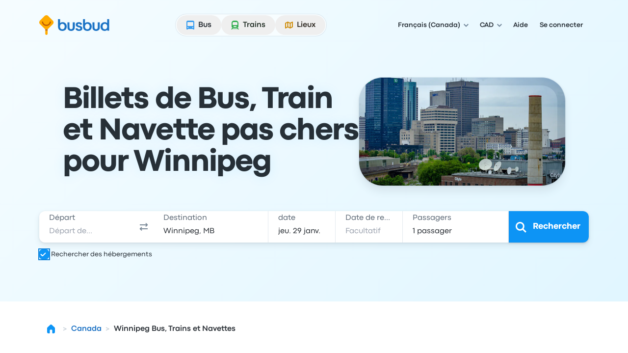

--- FILE ---
content_type: text/html; charset=utf-8
request_url: https://www.busbud.com/fr-ca/bus-winnipeg/c/cbfgv3
body_size: 55155
content:
<!DOCTYPE html><html lang="fr-ca"><head><title>Transport à Winnipeg | Vérifiez les prix pour Bus, Train et Navette - Busbud</title><style>@font-face{font-display:fallback;font-family:CodecPro;font-style:normal;font-weight:400;src:url(https://www.busbud.com/dscl-assets/fonts/codec-pro-regular.woff2) format("woff2"),url(https://www.busbud.com/dscl-assets/fonts/codec-pro-regular.woff) format("woff")}@font-face{font-display:fallback;font-family:CodecPro;font-style:italic;font-weight:400;src:url(https://www.busbud.com/dscl-assets/fonts/codec-pro-italic.woff2) format("woff2"),url(https://www.busbud.com/dscl-assets/fonts/codec-pro-italic.woff) format("woff")}@font-face{font-display:fallback;font-family:CodecPro;font-style:normal;font-weight:500;src:url(https://www.busbud.com/dscl-assets/fonts/codec-pro-bold.woff2) format("woff2"),url(https://www.busbud.com/dscl-assets/fonts/codec-pro-bold.woff) format("woff")}@font-face{font-display:fallback;font-family:CodecPro;font-style:normal;font-weight:600;src:url(https://www.busbud.com/dscl-assets/fonts/codec-pro-extrabold.woff2) format("woff2"),url(https://www.busbud.com/dscl-assets/fonts/codec-pro-extrabold.woff) format("woff")}:root{--col-white-canvas:#fff;--col-white-glass:hsla(0,0%,100%,.5);--col-white-film:hsla(0,0%,100%,.1);--col-black-canvas:#000;--col-black-glass:rgba(0,0,0,.5);--col-black-film:rgba(0,0,0,.1);--col-transparent:hsla(0,0%,100%,0);--col-bg-canvas-prim:#fff;--col-bg-canvas-sec:#f8fafc;--col-bg-canvas-ter:#eff3f6;--col-bg-canvas-prim-inv:#2b3036;--col-bg-canvas-sec-inv:#434d56;--col-bg-canvas-ter-inv:#5c6975;--col-bg-glass-prim:hsla(0,0%,100%,.5);--col-bg-glass-sec:rgba(241,245,249,.5);--col-bg-glass-ter:rgba(222,230,237,.5);--col-bg-glass-prim-inv:rgba(0,7,15,.83);--col-bg-glass-sec-inv:rgba(0,12,26,.74);--col-bg-glass-ter-inv:rgba(0,21,41,.64);--col-bg-film-prim:hsla(0,0%,100%,.1);--col-bg-film-sec:rgba(184,204,224,.1);--col-bg-film-ter:rgba(95,135,165,.1);--col-bg-film-prim-inv:rgba(0,7,15,.83);--col-bg-film-sec-inv:rgba(0,12,26,.74);--col-bg-film-ter-inv:rgba(0,21,41,.64);--col-bg-el-sunken-canvas:#eff3f6;--col-bg-el-sunken-glass:rgba(222,230,237,.5);--col-bg-el-sunken-film:rgba(95,135,165,.1);--col-bg-el-flat-canvas:#fff;--col-bg-el-flat-glass:hsla(0,0%,100%,.5);--col-bg-el-flat-film:hsla(0,0%,100%,.1);--col-bg-el-raised-canvas:#fff;--col-bg-el-raised-glass:hsla(0,0%,100%,.5);--col-bg-el-raised-film:hsla(0,0%,100%,.1);--col-bg-el-floating-canvas:#fff;--col-bg-el-floating-glass:hsla(0,0%,100%,.5);--col-bg-el-floating-film:hsla(0,0%,100%,.1);--col-b-prim:rgba(0,54,102,.11);--col-b-prim-inv:rgba(198,210,220,.5);--col-text-prim:rgba(0,7,15,.83);--col-text-sec:rgba(0,21,41,.64);--col-text-ter:rgba(0,29,56,.53);--col-text-prim-inv:#fff;--col-text-sec-inv:hsla(0,0%,100%,.5);--col-text-ter-inv:rgba(198,210,220,.5);--col-icon-prim:rgba(0,29,56,.53);--col-icon-sec:rgba(0,45,82,.22);--col-icon-prim-inv:#fff;--col-icon-sec-inv:rgba(222,230,237,.5);--col-s-default:rgba(67,77,86,.1);--col-s-inv:rgba(67,77,86,.85);--col-brand-gradient-from:rgba(235,249,255,.5);--col-brand-gradient-to:rgba(194,236,255,.5);--col-brand-gradient-direction:135deg;--col-neutral-100:rgba(95,135,165,.1);--col-neutral-200:rgba(0,54,102,.11);--col-neutral-400:rgba(47,79,106,.5);--col-neutral-500:rgba(0,29,56,.53);--col-neutral-600:rgba(0,21,41,.64);--col-neutral-800:rgba(0,7,15,.83);--col-link-100:rgba(0,157,255,.1);--col-link-200:rgba(0,149,255,.18);--col-link-400:rgba(0,132,240,.77);--col-link-500:rgba(0,122,230,.86);--col-link-600:rgba(0,97,189,.89);--col-link-800:rgba(0,7,15,.83);--col-cta-100:rgba(0,170,255,.12);--col-cta-200:rgba(0,166,255,.2);--col-cta-400:rgba(0,157,255,.82);--col-cta-500:rgba(0,143,245,.95);--col-cta-600:rgba(0,121,214,.95);--col-cta-800:rgba(0,39,82,.95);--col-selected-100:rgba(0,170,255,.12);--col-selected-200:rgba(0,166,255,.2);--col-selected-400:rgba(0,157,255,.82);--col-selected-500:rgba(0,143,245,.95);--col-selected-600:rgba(0,121,214,.95);--col-selected-800:rgba(0,39,82,.95);--col-disabled-100:rgba(95,135,165,.1);--col-disabled-200:rgba(0,54,102,.11);--col-disabled-400:rgba(47,79,106,.5);--col-disabled-500:rgba(0,29,56,.53);--col-disabled-600:rgba(0,21,41,.64);--col-disabled-800:rgba(0,7,15,.83);--col-informative-100:rgba(0,157,255,.1);--col-informative-200:rgba(0,149,255,.18);--col-informative-400:rgba(0,132,240,.77);--col-informative-500:rgba(0,122,230,.86);--col-informative-600:rgba(0,97,189,.89);--col-informative-800:rgba(0,7,15,.83);--col-negative-100:rgba(255,56,96,.1);--col-negative-200:rgba(255,0,51,.12);--col-negative-400:rgba(255,0,38,.6);--col-negative-500:rgba(240,0,32,.73);--col-negative-600:rgba(204,0,24,.82);--col-negative-800:rgba(15,0,1,.82);--col-notice-100:rgba(255,123,0,.12);--col-notice-200:rgba(255,115,0,.2);--col-notice-400:rgba(240,100,0,.85);--col-notice-500:rgba(224,86,0,.95);--col-notice-600:rgba(189,63,0,.95);--col-notice-800:rgba(15,5,0,.83);--col-special-100:rgba(240,160,0,.15);--col-special-200:rgba(240,156,0,.24);--col-special-400:rgba(219,135,0,.86);--col-special-500:rgba(204,119,0,.95);--col-special-600:rgba(179,98,0,.95);--col-special-800:rgba(61,32,0,.95);--col-positive-100:rgba(0,199,36,.13);--col-positive-200:rgba(0,194,42,.21);--col-positive-400:rgba(0,158,40,.78);--col-positive-500:rgba(0,138,37,.85);--col-positive-600:rgba(0,112,32,.87);--col-positive-800:rgba(0,15,5,.84);--col-bad-100:rgba(255,56,96,.1);--col-bad-200:rgba(255,0,51,.12);--col-bad-400:rgba(255,0,38,.6);--col-bad-500:rgba(240,0,32,.73);--col-bad-600:rgba(204,0,24,.82);--col-bad-800:rgba(15,0,1,.82);--col-poor-100:rgba(255,123,0,.12);--col-poor-200:rgba(255,115,0,.2);--col-poor-400:rgba(240,100,0,.85);--col-poor-500:rgba(224,86,0,.95);--col-poor-600:rgba(189,63,0,.95);--col-poor-800:rgba(15,5,0,.83);--col-fair-100:rgba(250,183,0,.2);--col-fair-200:rgba(245,171,0,.31);--col-fair-400:rgba(204,136,0,.95);--col-fair-500:rgba(179,113,0,.95);--col-fair-600:rgba(153,97,0,.95);--col-fair-800:rgba(15,9,0,.83);--col-good-100:rgba(0,199,36,.13);--col-good-200:rgba(0,194,42,.21);--col-good-400:rgba(0,158,40,.78);--col-good-500:rgba(0,138,37,.85);--col-good-600:rgba(0,112,32,.87);--col-good-800:rgba(0,15,5,.84);--col-blue-100:rgba(0,157,255,.1);--col-blue-200:rgba(0,149,255,.18);--col-blue-400:rgba(0,132,240,.77);--col-blue-500:rgba(0,122,230,.86);--col-blue-600:rgba(0,97,189,.89);--col-blue-800:rgba(0,7,15,.83);--col-green-100:rgba(0,199,36,.13);--col-green-200:rgba(0,194,42,.21);--col-green-400:rgba(0,158,40,.78);--col-green-500:rgba(0,138,37,.85);--col-green-600:rgba(0,112,32,.87);--col-green-800:rgba(0,15,5,.84);--col-yellow-100:rgba(250,183,0,.2);--col-yellow-200:rgba(245,171,0,.31);--col-yellow-400:rgba(204,136,0,.95);--col-yellow-500:rgba(179,113,0,.95);--col-yellow-600:rgba(153,97,0,.95);--col-yellow-800:rgba(15,9,0,.83);--col-orange-100:rgba(255,123,0,.12);--col-orange-200:rgba(255,115,0,.2);--col-orange-400:rgba(240,100,0,.85);--col-orange-500:rgba(224,86,0,.95);--col-orange-600:rgba(189,63,0,.95);--col-orange-800:rgba(15,5,0,.83);--col-red-100:rgba(255,56,96,.1);--col-red-200:rgba(255,0,51,.12);--col-red-400:rgba(255,0,38,.6);--col-red-500:rgba(240,0,32,.73);--col-red-600:rgba(204,0,24,.82);--col-red-800:rgba(15,0,1,.82);--col-teal-100:rgba(0,194,171,.13);--col-teal-200:rgba(0,179,158,.2);--col-teal-400:rgba(0,158,145,.83);--col-teal-500:rgba(0,133,124,.85);--col-teal-600:rgba(0,107,102,.87);--col-teal-800:rgba(0,15,15,.84);--col-purple-100:rgba(137,107,255,.1);--col-purple-200:rgba(60,0,255,.1);--col-purple-400:rgba(79,20,255,.5);--col-purple-500:rgba(64,0,240,.56);--col-purple-600:rgba(61,0,214,.65);--col-purple-800:rgba(4,0,15,.82);--col-coral-100:rgba(255,96,56,.1);--col-coral-200:rgba(255,51,0,.14);--col-coral-400:rgba(240,36,0,.64);--col-coral-500:rgba(230,31,0,.76);--col-coral-600:rgba(199,23,0,.84);--col-coral-800:rgba(15,1,0,.82);--col-pink-100:rgba(255,56,175,.1);--col-pink-200:rgba(255,0,149,.12);--col-pink-400:rgba(224,0,123,.56);--col-pink-500:rgba(204,0,109,.67);--col-pink-600:rgba(184,0,95,.76);--col-pink-800:rgba(15,0,8,.82);--col-magenta-100:rgba(225,56,255,.1);--col-magenta-200:rgba(221,0,255,.12);--col-magenta-400:rgba(210,0,230,.58);--col-magenta-500:rgba(186,0,199,.69);--col-magenta-600:rgba(155,0,163,.75);--col-magenta-800:rgba(15,0,15,.82);--col-indigo-100:rgba(56,116,255,.1);--col-indigo-200:rgba(0,85,255,.14);--col-indigo-400:rgba(0,72,255,.56);--col-indigo-500:rgba(0,65,245,.67);--col-indigo-600:rgba(0,54,214,.74);--col-indigo-800:rgba(0,3,15,.82);--col-grass-100:rgba(119,199,0,.16);--col-grass-200:rgba(119,199,0,.26);--col-grass-400:rgba(81,148,0,.79);--col-grass-500:rgba(71,133,0,.85);--col-grass-600:rgba(55,107,0,.87);--col-grass-800:rgba(4,10,0,.85);--col-bus-100:rgba(95,135,165,.1);--col-bus-200:rgba(0,149,255,.18);--col-bus-400:rgba(0,132,240,.77);--col-bus-500:rgba(0,122,230,.86);--col-bus-600:rgba(0,97,189,.89);--col-bus-800:rgba(0,7,15,.83);--col-train-100:rgba(55,144,74,.1);--col-train-200:rgba(0,194,42,.21);--col-train-400:rgba(0,158,40,.78);--col-train-500:rgba(0,138,37,.85);--col-train-600:rgba(0,112,32,.87);--col-train-800:rgba(0,15,5,.84);--col-carpool-100:rgba(165,125,95,.1);--col-carpool-200:rgba(255,115,0,.2);--col-carpool-400:rgba(240,100,0,.85);--col-carpool-500:rgba(224,86,0,.95);--col-carpool-600:rgba(189,63,0,.95);--col-carpool-800:rgba(15,5,0,.83);--col-ferry-100:rgba(95,115,165,.1);--col-ferry-200:rgba(0,85,255,.14);--col-ferry-400:rgba(0,72,255,.56);--col-ferry-500:rgba(0,65,245,.67);--col-ferry-600:rgba(0,54,214,.74);--col-ferry-800:rgba(0,3,15,.82);--col-shuttle-100:rgba(55,144,134,.1);--col-shuttle-200:rgba(0,179,158,.2);--col-shuttle-400:rgba(0,158,145,.83);--col-shuttle-500:rgba(0,133,124,.85);--col-shuttle-600:rgba(0,107,102,.87);--col-shuttle-800:rgba(0,15,15,.84);--col-plane-100:rgba(95,135,165,.1);--col-plane-200:rgba(0,54,102,.11);--col-plane-400:rgba(47,79,106,.5);--col-plane-500:rgba(0,29,56,.53);--col-plane-600:rgba(0,21,41,.64);--col-plane-800:rgba(0,7,15,.83);--col-brand-prim-100:rgba(0,170,255,.12);--col-brand-prim-200:rgba(0,166,255,.2);--col-brand-prim-400:rgba(0,157,255,.82);--col-brand-prim-500:rgba(0,143,245,.95);--col-brand-prim-600:rgba(0,121,214,.95);--col-brand-prim-800:rgba(0,39,82,.95);--col-brand-sec-100:rgba(245,94,0,.11);--col-brand-sec-200:rgba(250,96,0,.18);--col-brand-sec-400:rgba(250,87,0,.73);--col-brand-sec-500:rgba(240,80,0,.88);--col-brand-sec-600:rgba(214,68,0,.95);--col-brand-sec-800:rgba(77,18,0,.95);--col-insurance-100:rgba(0,194,171,.13);--col-insurance-200:rgba(0,179,158,.2);--col-insurance-400:rgba(0,158,145,.83);--col-insurance-500:rgba(0,133,124,.85);--col-insurance-600:rgba(0,107,102,.87);--col-insurance-800:rgba(0,15,15,.84);--col-loyalty-100:rgba(0,199,36,.13);--col-loyalty-200:rgba(0,194,42,.21);--col-loyalty-400:rgba(0,158,40,.78);--col-loyalty-500:rgba(0,138,37,.85);--col-loyalty-600:rgba(0,112,32,.87);--col-loyalty-800:rgba(0,15,5,.84);--d-0:0rem;--d-100:0.5rem;--d-150:0.75rem;--d-200:1rem;--d-250:1.25rem;--d-300:1.5rem;--d-350:1.75rem;--d-400:2rem;--d-450:2.25rem;--d-500:2.5rem;--d-550:2.75rem;--d-600:3rem;--d-700:3.5rem;--d-800:4rem;--d-900:4.5rem;--d-1000:5rem;--d-1100:5.5rem;--d-1200:6rem;--d-1400:7rem;--d-scale:0.5rem;--d-006:0.03125rem;--d-012:0.0625rem;--d-025:0.125rem;--d-050:0.25rem;--d-075:0.375rem;--d-golden:61.8%;--ff-system:ui-sans-serif,system-ui,sans-serif,"Apple Color Emoji","Segoe UI Emoji","Segoe UI Symbol","Noto Color Emoji";--ff-brand:CodecPro;--ff-display:CodecPro;--fs-rem:1rem;--fs-56:0.5625rem;--fs-62:0.625rem;--fs-75:0.75rem;--fs-87:0.875rem;--fs-100:1rem;--fs-112:1.125rem;--fs-125:1.25rem;--fs-150:1.5rem;--fs-175:1.75rem;--fs-200:2rem;--fs-225:2.25rem;--fs-250:2.5rem;--fs-275:2.75rem;--fs-300:3rem;--fs-350:3.5rem;--fs-400:4rem;--fs-450:4.5rem;--fs-500:5rem;--fs-600:6rem;--fs-base:0.01rem;--fw-normal:400;--fw-bold:500;--fw-bolder:600;--ls-tighter:-0.03em;--ls-tight:-0.02em;--ls-normal:0em;--ls-wide:0.04em;--ls-wider:0.08em;--lh-reset:1;--lh-75:0.75rem;--lh-100:1rem;--lh-125:1.25rem;--lh-150:1.5rem;--lh-175:1.75rem;--lh-200:2rem;--lh-225:2.25rem;--lh-275:2.75rem;--lh-300:3rem;--lh-350:3.5rem;--lh-400:4rem;--lh-450:4.5rem;--lh-500:5rem;--lh-600:6rem;--s-xs:0 0.0625rem 0.0625rem 0 rgba(67,77,86,.1),0 0.0625rem 0.125rem 0 rgba(67,77,86,.1);--s-sm:0 0.0625rem 0.0625rem 0 rgba(67,77,86,.1),0 0.125rem 0.25rem 0 rgba(67,77,86,.1);--s-md:0 0.0625rem 0.25rem 0 rgba(67,77,86,.1),0 0.375rem 0.75rem 0 rgba(67,77,86,.1);--s-lg:0 0.0625rem 0.25rem 0 rgba(67,77,86,.1),0 0.75rem 1rem 0 rgba(67,77,86,.1);--s-b-xs:0 0 0 0.0625rem rgba(95,135,165,.1),0 0.0625rem 0.0625rem 0 rgba(67,77,86,.1),0 0.0625rem 0.125rem 0 rgba(67,77,86,.1);--s-b-sm:0 0 0 0.0625rem rgba(95,135,165,.1),0 0.0625rem 0.0625rem 0 rgba(67,77,86,.1),0 0.125rem 0.25rem 0 rgba(67,77,86,.1);--s-b-md:0 0 0 0.0625rem rgba(95,135,165,.1),0 0.0625rem 0.25rem 0 rgba(67,77,86,.1),0 0.375rem 0.75rem 0 rgba(67,77,86,.1);--s-b-lg:0 0 0 0.0625rem rgba(95,135,165,.1),0 0.0625rem 0.25rem 0 rgba(67,77,86,.1),0 0.75rem 1rem 0 rgba(67,77,86,.1);--s-inv-xs:0 0.0625rem 0.0625rem 0 rgba(67,77,86,.85),0 0.0625rem 0.125rem 0 rgba(67,77,86,.85);--s-inv-sm:0 0.0625rem 0.0625rem 0 rgba(67,77,86,.85),0 0.125rem 0.25rem 0 rgba(67,77,86,.85);--s-inv-md:0 0.0625rem 0.25rem 0 rgba(67,77,86,.85),0 0.375rem 0.75rem 0 rgba(67,77,86,.85);--s-inv-lg:0 0.0625rem 0.25rem 0 rgba(67,77,86,.85),0 0.75rem 1rem 0 rgba(67,77,86,.85);--s-inv-b-xs:0 0 0 0.0625rem rgba(0,45,82,.22),0 0.0625rem 0.0625rem 0 rgba(67,77,86,.85),0 0.0625rem 0.125rem 0 rgba(67,77,86,.85);--s-inv-b-sm:0 0 0 0.0625rem rgba(0,45,82,.22),0 0.0625rem 0.0625rem 0 rgba(67,77,86,.85),0 0.125rem 0.25rem 0 rgba(67,77,86,.85);--s-inv-b-md:0 0 0 0.0625rem rgba(0,45,82,.22),0 0.0625rem 0.25rem 0 rgba(67,77,86,.85),0 0.375rem 0.75rem 0 rgba(67,77,86,.85);--s-inv-b-lg:0 0 0 0.0625rem rgba(0,45,82,.22),0 0.0625rem 0.25rem 0 rgba(67,77,86,.85),0 0.75rem 1rem 0 rgba(67,77,86,.85);--s-el-sunken:0 0 0 0 hsla(0,0%,100%,0);--s-el-flat:0 0 0 0.0625rem rgba(95,135,165,.1),0 0.0625rem 0.0625rem 0 rgba(67,77,86,.1),0 0.0625rem 0.125rem 0 rgba(67,77,86,.1);--s-el-raised:0 0 0 0.0625rem rgba(95,135,165,.1),0 0.0625rem 0.0625rem 0 rgba(67,77,86,.1),0 0.125rem 0.25rem 0 rgba(67,77,86,.1);--s-el-floating:0 0 0 0.0625rem rgba(95,135,165,.1),0 0.0625rem 0.25rem 0 rgba(67,77,86,.1),0 0.75rem 1rem 0 rgba(67,77,86,.1);--s-none:none;--bw-hairline:0.03125rem;--bw-sm:0.0625rem;--bw-md:0.125rem;--bw-lg:0.25rem;--o-0:0;--o-10:0.1;--o-20:0.2;--o-50:0.5;--o-70:0.7;--o-85:0.85;--o-95:0.95;--o-100:1;--r-none:0rem;--r-xs:0.375rem;--r-sm:0.5rem;--r-md:0.75rem;--r-lg:1.5rem;--r-xl:2.5rem;--r-pill:62.4375rem;--r-circle:50%;--blur-sm:0.25rem;--blur-md:0.5rem;--blur-lg:1rem;--header-gradient:linear-gradient(135deg,rgba(235,249,255,.5),rgba(194,236,255,.5));--page-gradient:linear-gradient(135deg,rgba(235,249,255,.5),rgba(194,236,255,.5))}
.-rotate-180,.-translate-x-1\/2,.-translate-x-\[46\%\],.-translate-x-\[8px\],.-translate-y-1\/2,.-translate-y-\[67\%\],.-translate-y-full,.active\:translate-y-006,.group-\[\.open\]\:translate-x-0,.group-aria-expanded\/button\:rotate-180,.hover\:-translate-y-006,.hover\:scale-105,.hover\:scale-110,.open,.peer-\[\:not\(\:checked\)\]\:scale-0,.peer-checked\:before\:translate-x-200:before,.rotate-180,.rotate-45,.scale-90,.sm\:-rotate-45,.transform,.translate-x-\[--_t\],.translate-x-full,.translate-y-\[--_t\],.translate-y-\[5px\],.translate-y-full{--tw-translate-x:0;--tw-translate-y:0;--tw-rotate:0;--tw-skew-x:0;--tw-skew-y:0;--tw-scale-x:1;--tw-scale-y:1}.from-color-bg-canvas-primary,.to-color-bg-canvas-primary,.via-color-brand-gradient-to{--tw-gradient-from-position: ;--tw-gradient-via-position: ;--tw-gradient-to-position: }.tabular-nums{--tw-ordinal: ;--tw-slashed-zero: ;--tw-numeric-figure: ;--tw-numeric-spacing: ;--tw-numeric-fraction: }.\[\&\:not\(\:focus-visible\)\]\:active\:shadow-none:not(:focus-visible),.active\:shadow-elevation-flat,.group-\[\.open\]\:shadow-lg,.group-hover\/button\:\[\&\:not\(\:active\)\]\:shadow-elevation-raised:not(:active),.group-hover\/button\:\[\&\:not\(\:active\)\]\:shadow-sm:not(:active),.hover\:shadow-elevation-raised,.hover\:shadow-sm,.lg\:shadow-md,.max-lg\:shadow-md,.max-sm\:shadow-md,.shadow-border-sm,.shadow-border-xs,.shadow-elevation-flat,.shadow-elevation-floating,.shadow-elevation-raised,.shadow-elevation-sunken,.shadow-lg,.shadow-md,.shadow-none,.shadow-sm,.shadow-xs,.sm\:max-lg\:shadow-md{--tw-ring-offset-shadow:0 0 #0000;--tw-ring-shadow:0 0 #0000;--tw-shadow:0 0 #0000;--tw-shadow-colored:0 0 #0000}.focus-visible\:before\:ring:before,.focus-visible\:ring,.focus-visible\:ring-4,.group-\[\[aria-multiselectable\=true\]\]\:hover\:ring-4,.peer-focus-visible\:ring,.ring,.ring-\[16px\],.ring-inset,[data-focused],a{--tw-ring-inset: ;--tw-ring-offset-width:0px;--tw-ring-offset-color:#fff;--tw-ring-color:rgba(147,197,253,.5);--tw-ring-offset-shadow:0 0 #0000;--tw-ring-shadow:0 0 #0000;--tw-shadow:0 0 #0000;--tw-shadow-colored:0 0 #0000}.has-\[\:focus-visible\]\:ring:has(:focus-visible){--tw-ring-inset: ;--tw-ring-offset-width:0px;--tw-ring-offset-color:#fff;--tw-ring-color:rgba(147,197,253,.5);--tw-ring-offset-shadow:0 0 #0000;--tw-ring-shadow:0 0 #0000;--tw-shadow:0 0 #0000;--tw-shadow-colored:0 0 #0000}.drop-shadow,.filter,.grayscale{--tw-blur: ;--tw-brightness: ;--tw-contrast: ;--tw-grayscale: ;--tw-hue-rotate: ;--tw-invert: ;--tw-saturate: ;--tw-sepia: ;--tw-drop-shadow: }.backdrop-blur-lg,.backdrop-blur-md,.backdrop-filter,.hover\:backdrop-blur-lg{--tw-backdrop-blur: ;--tw-backdrop-brightness: ;--tw-backdrop-contrast: ;--tw-backdrop-grayscale: ;--tw-backdrop-hue-rotate: ;--tw-backdrop-invert: ;--tw-backdrop-opacity: ;--tw-backdrop-saturate: ;--tw-backdrop-sepia: }/*
! tailwindcss v3.4.19 | MIT License | https://tailwindcss.com
*/*,:after,:before{border:0 solid;box-sizing:border-box}:after,:before{--tw-content:""}:host,html{line-height:1.5;-webkit-text-size-adjust:100%;font-family:ui-sans-serif,system-ui,sans-serif,Apple Color Emoji,Segoe UI Emoji,Segoe UI Symbol,Noto Color Emoji;font-feature-settings:normal;font-variation-settings:normal;-moz-tab-size:4;-o-tab-size:4;tab-size:4;-webkit-tap-highlight-color:transparent}body{line-height:inherit;margin:0}hr{border-top-width:1px;color:inherit;height:0}abbr:where([title]){-webkit-text-decoration:underline dotted;text-decoration:underline dotted}h1,h2,h3,h4,h5,h6{font-size:inherit;font-weight:inherit}a{color:inherit;text-decoration:inherit}b,strong{font-weight:bolder}code,kbd,pre,samp{font-family:ui-monospace,SFMono-Regular,Menlo,Monaco,Consolas,Liberation Mono,Courier New,monospace;font-feature-settings:normal;font-size:1em;font-variation-settings:normal}small{font-size:80%}sub,sup{font-size:75%;line-height:0;position:relative;vertical-align:baseline}sub{bottom:-.25em}sup{top:-.5em}table{border-collapse:collapse;border-color:inherit;text-indent:0}button,input,optgroup,select,textarea{color:inherit;font-family:inherit;font-feature-settings:inherit;font-size:100%;font-variation-settings:inherit;font-weight:inherit;letter-spacing:inherit;line-height:inherit;margin:0;padding:0}button,select{text-transform:none}button,input:where([type=button]),input:where([type=reset]),input:where([type=submit]){-webkit-appearance:button;background-color:transparent;background-image:none}:-moz-focusring{outline:auto}:-moz-ui-invalid{box-shadow:none}progress{vertical-align:baseline}::-webkit-inner-spin-button,::-webkit-outer-spin-button{height:auto}[type=search]{-webkit-appearance:textfield;outline-offset:-2px}::-webkit-search-decoration{-webkit-appearance:none}::-webkit-file-upload-button{-webkit-appearance:button;font:inherit}summary{display:list-item}blockquote,dd,dl,figure,h1,h2,h3,h4,h5,h6,hr,p,pre{margin:0}fieldset{margin:0}fieldset,legend{padding:0}menu,ol,ul{list-style:none;margin:0;padding:0}dialog{padding:0}textarea{resize:vertical}input::-moz-placeholder,textarea::-moz-placeholder{color:#9ca3af;opacity:1}input::placeholder,textarea::placeholder{color:#9ca3af;opacity:1}[role=button],button{cursor:pointer}:disabled{cursor:default}audio,canvas,embed,iframe,img,object,svg,video{display:block;vertical-align:middle}img,video{height:auto;max-width:100%}[hidden]:where(:not([hidden=until-found])){display:none}:host,html{background-color:var(--col-bg-canvas-prim);color:var(--col-text-prim);font-family:var(--ff-brand),var(--ff-system);-webkit-font-smoothing:antialiased;-moz-osx-font-smoothing:grayscale}body:has(dialog[data-scroll-lock][open]){overflow:hidden}.\!container{width:100%!important}.container{width:100%}@media (min-width:0px){.\!container{max-width:0!important}.container{max-width:0}}@media (min-width:600px){.\!container{max-width:600px!important}.container{max-width:600px}}@media (min-width:768px){.\!container{max-width:768px!important}.container{max-width:768px}}@media (min-width:992px){.\!container{max-width:992px!important}.container{max-width:992px}}@media (min-width:1200px){.\!container{max-width:1200px!important}.container{max-width:1200px}}.hz-field__content:focus-within~.hz-field__icon{color:var(--col-brand-prim-400)}.hz-field--invalid .hz-field__content:focus-within~.hz-field__icon{color:var(--col-brand-prim-400)}.hz-field:where(:not(.no-background-rest)) .hz-field__content:before{background-color:var(--col-bg-glass-ter);box-shadow:0 0 0 var(--bw-sm) var(--col-bg-glass-ter)}.hz-field__container:hover .hz-field__content:before{background-color:var(--col-bg-glass-prim);box-shadow:0 0 0 var(--bw-sm) var(--col-b-prim),0 0 0 var(--bw-lg) var(--col-b-prim),inset 0 var(--bw-lg) .25rem -.188rem var(--col-b-prim)}.hz-field__container:is(:active,:focus-within) .hz-field__content:before{background-color:var(--col-bg-canvas-prim);box-shadow:0 0 0 var(--bw-sm) var(--col-brand-prim-400),0 0 0 var(--bw-lg) var(--col-brand-prim-200),inset 0 .25rem .25rem -.188rem var(--col-b-prim)}.hz-field--invalid .hz-field__content:before{background-color:var(--col-negative-100);box-shadow:0 0 0 var(--bw-md) var(--col-negative-400)}.hz-field--invalid .hz-field__container:is(:hover,:active,:focus-within) .hz-field__content:before{box-shadow:0 0 0 var(--bw-sm) var(--col-negative-400),0 0 0 var(--bw-lg) var(--col-negative-200),inset 0 var(--bw-lg) .25rem -.188rem var(--col-b-prim)}.hz-field--disabled .hz-field__content:before{background-color:var(--col-disabled-100)!important;box-shadow:0 0 0 var(--bw-sm) var(--col-disabled-200)!important}.hz-field__control{padding-bottom:var(--hz-field-control-padding-bottom);padding-top:var(--hz-field-control-padding-top)}.hz-field__control::-moz-placeholder{color:var(--col-text-ter)}.hz-field--select .hz-field__control:has(option[value=""]:checked),.hz-field__control::placeholder{color:var(--col-text-ter)}.hz-field--disabled .hz-field__control::-moz-placeholder{color:var(--col-disabled-200)}.hz-field--disabled .hz-field__control::placeholder,.hz-field--disabled.hz-field--select .hz-field__control:has(option[value=""]:checked){color:var(--col-disabled-200)}.hz-field--invalid .hz-field__control::-moz-placeholder{color:var(--col-negative-400)}.hz-field--invalid .hz-field__control::placeholder,.hz-field--invalid.hz-field--select .hz-field__control:has(option[value=""]:checked){color:var(--col-negative-400)}.hz-field--size-xs .hz-field__control{--hz-field-control-padding-top:.5rem;--hz-field-control-padding-bottom:.5rem;--hz-field-control-line-height:var(--lh-100)}.hz-field--size-sm .hz-field__control{--hz-field-control-padding-top:1.53125rem;--hz-field-control-padding-bottom:.46875rem;--hz-field-control-line-height:var(--lh-100)}.hz-field--size-md .hz-field__control{--hz-field-control-padding-top:1.6875rem;--hz-field-control-padding-bottom:.5625rem;--hz-field-control-line-height:var(--lh-125)}.hz-field__control:focus~.hz-field__label{color:var(--col-brand-prim-600)}.hz-field__control:is(:focus,:not(:-moz-placeholder-shown),:not([placeholder=" "]))~.hz-field__label{font-size:var(--fs-75);font-weight:var(--fw-bold);line-height:var(--lh-100)}.hz-field__control:is(:focus,:not(:-moz-placeholder),:not([placeholder=" "]))~.hz-field__label{font-size:var(--fs-75);font-weight:var(--fw-bold);line-height:var(--lh-100)}.hz-field__control:is(:focus,:not(:placeholder-shown),:not([placeholder=" "]))~.hz-field__label{font-size:var(--fs-75);font-weight:var(--fw-bold);line-height:var(--lh-100)}.hz-field--size-sm .hz-field__control:is(:not(:focus),:-moz-placeholder-shown,[placeholder=" "])~.hz-field__label{transform:translateY(.875rem)}.hz-field--size-sm .hz-field__control:is(:not(:focus),:-moz-placeholder,[placeholder=" "])~.hz-field__label{transform:translateY(.875rem)}.hz-field--size-sm .hz-field__control:is(:not(:focus),:placeholder-shown,[placeholder=" "])~.hz-field__label{transform:translateY(.875rem)}.hz-field--size-sm .hz-field__control:is(:focus,:not(:-moz-placeholder-shown),:not([placeholder=" "]))~.hz-field__label{transform:translateY(.46875rem)}.hz-field--size-sm .hz-field__control:is(:focus,:not(:-moz-placeholder),:not([placeholder=" "]))~.hz-field__label{transform:translateY(.46875rem)}.hz-field--size-sm .hz-field__control:is(:focus,:not(:placeholder-shown),:not([placeholder=" "]))~.hz-field__label{transform:translateY(.46875rem)}.hz-field--textarea.hz-field--size-sm .hz-field__control:is(:not(:focus),:-moz-placeholder-shown,[placeholder=" "])~.hz-field__label{transform:translateY(.5rem)}.hz-field--textarea.hz-field--size-sm .hz-field__control:is(:not(:focus),:-moz-placeholder,[placeholder=" "])~.hz-field__label{transform:translateY(.5rem)}.hz-field--textarea.hz-field--size-sm .hz-field__control:is(:not(:focus),:placeholder-shown,[placeholder=" "])~.hz-field__label{transform:translateY(.5rem)}.hz-field--textarea.hz-field--size-sm .hz-field__control:is(:focus,:not(:-moz-placeholder-shown),:not([placeholder=" "]))~.hz-field__label{transform:translateY(.46875rem)}.hz-field--textarea.hz-field--size-sm .hz-field__control:is(:focus,:not(:-moz-placeholder),:not([placeholder=" "]))~.hz-field__label{transform:translateY(.46875rem)}.hz-field--textarea.hz-field--size-sm .hz-field__control:is(:focus,:not(:placeholder-shown),:not([placeholder=" "]))~.hz-field__label{transform:translateY(.46875rem)}.hz-field--size-md .hz-field__control:is(:not(:focus),:-moz-placeholder-shown,[placeholder=" "])~.hz-field__label{transform:translateY(1.125rem)}.hz-field--size-md .hz-field__control:is(:not(:focus),:-moz-placeholder,[placeholder=" "])~.hz-field__label{transform:translateY(1.125rem)}.hz-field--size-md .hz-field__control:is(:not(:focus),:placeholder-shown,[placeholder=" "])~.hz-field__label{transform:translateY(1.125rem)}.hz-field--size-md .hz-field__control:is(:focus,:not(:-moz-placeholder-shown),:not([placeholder=" "]))~.hz-field__label{transform:translateY(.5625rem)}.hz-field--size-md .hz-field__control:is(:focus,:not(:-moz-placeholder),:not([placeholder=" "]))~.hz-field__label{transform:translateY(.5625rem)}.hz-field--size-md .hz-field__control:is(:focus,:not(:placeholder-shown),:not([placeholder=" "]))~.hz-field__label{transform:translateY(.5625rem)}.hz-field--textarea.hz-field--size-md .hz-field__control:is(:not(:focus),:-moz-placeholder-shown,[placeholder=" "])~.hz-field__label{transform:translateY(.625rem)}.hz-field--textarea.hz-field--size-md .hz-field__control:is(:not(:focus),:-moz-placeholder,[placeholder=" "])~.hz-field__label{transform:translateY(.625rem)}.hz-field--textarea.hz-field--size-md .hz-field__control:is(:not(:focus),:placeholder-shown,[placeholder=" "])~.hz-field__label{transform:translateY(.625rem)}.hz-field--textarea.hz-field--size-md .hz-field__control:is(:focus,:not(:-moz-placeholder-shown),:not([placeholder=" "]))~.hz-field__label{transform:translateY(.5625rem)}.hz-field--textarea.hz-field--size-md .hz-field__control:is(:focus,:not(:-moz-placeholder),:not([placeholder=" "]))~.hz-field__label{transform:translateY(.5625rem)}.hz-field--textarea.hz-field--size-md .hz-field__control:is(:focus,:not(:placeholder-shown),:not([placeholder=" "]))~.hz-field__label{transform:translateY(.5625rem)}.hz-field--invalid .hz-field__control:focus~.hz-field__label{color:var(--col-negative-600)}.hz-field--invalid .hz-field__content:focus-within~.hz-field__icon{color:var(--col-negative-500)}@keyframes linear-progress-bar1{0%{transform:translate(-35%) scaleX(.35)}60%{transform:translate(100%) scaleX(.9)}to{transform:translate(100%) scaleX(.9)}}@keyframes linear-progress-bar2{0%{transform:translate(-200%) scaleX(2)}60%{transform:translate(107%) scaleX(.01)}to{transform:translate(107%) scaleX(.01)}}.hz-textarea-control.hz-field__control{margin-top:var(--hz-field-control-padding-top);padding-top:var(--d-0)}.hz-textarea-control{min-height:calc(var(--hz-field-control-line-height)*var(--textarea-rows) + var(--hz-field-control-padding-bottom));field-sizing:content;resize:none}.sr-only{height:1px;margin:-1px;overflow:hidden;padding:0;position:absolute;width:1px;clip:rect(0,0,0,0);border-width:0;white-space:nowrap}.pointer-events-none{pointer-events:none}.pointer-events-auto{pointer-events:auto}.\!visible{visibility:visible!important}.visible{visibility:visible}.invisible{visibility:hidden}.collapse{visibility:collapse}.static{position:static}.fixed{position:fixed}.absolute{position:absolute}.relative{position:relative}.sticky{position:sticky}.inset-0{inset:var(--d-0)}.inset-x-0{left:var(--d-0);right:var(--d-0)}.inset-x-\[--_p\]{left:var(--_p);right:var(--_p)}.inset-y-0{bottom:var(--d-0);top:var(--d-0)}.inset-y-\[--_p\]{bottom:var(--_p);top:var(--_p)}.-bottom-050{bottom:calc(var(--d-050)*-1)}.-bottom-300{bottom:calc(var(--d-300)*-1)}.-bottom-\[calc\(theme\(spacing\.075\)\/2\)\]{bottom:calc(var(--d-075)/2*-1)}.-right-100{right:calc(var(--d-100)*-1)}.-top-050{top:calc(var(--d-050)*-1)}.-top-100{top:calc(var(--d-100)*-1)}.bottom-0{bottom:var(--d-0)}.bottom-100{bottom:var(--d-100)}.bottom-150{bottom:var(--d-150)}.bottom-400{bottom:var(--d-400)}.left-0{left:var(--d-0)}.left-1\/2{left:50%}.left-100{left:var(--d-100)}.left-150{left:var(--d-150)}.left-\[--_p\]{left:var(--_p)}.right-0{right:var(--d-0)}.right-150{right:var(--d-150)}.right-200{right:var(--d-200)}.start-025{inset-inline-start:var(--d-025)}.start-050{inset-inline-start:var(--d-050)}.start-100{inset-inline-start:var(--d-100)}.start-150{inset-inline-start:var(--d-150)}.top-0{top:var(--d-0)}.top-025{top:var(--d-025)}.top-050{top:var(--d-050)}.top-1\/2{top:50%}.top-100{top:var(--d-100)}.top-150{top:var(--d-150)}.top-\[--_p\]{top:var(--_p)}.top-\[-3px\]{top:-3px}.top-auto{top:auto}.isolate{isolation:isolate}.-z-10{z-index:-10}.z-0{z-index:0}.z-10{z-index:10}.z-20{z-index:20}.z-50{z-index:50}.z-\[10000\]{z-index:10000}.z-\[1200\]{z-index:1200}.z-\[1300\]{z-index:1300}.z-\[1\]{z-index:1}.z-\[2\]{z-index:2}.z-\[3\]{z-index:3}.z-\[4\]{z-index:4}.order-1{order:1}.order-first{order:-9999}.col-span-1{grid-column:span 1/span 1}.col-span-10{grid-column:span 10/span 10}.col-span-12{grid-column:span 12/span 12}.col-span-2{grid-column:span 2/span 2}.col-span-24{grid-column:span 24/span 24}.col-span-3{grid-column:span 3/span 3}.col-span-4{grid-column:span 4/span 4}.col-span-5{grid-column:span 5/span 5}.col-span-6{grid-column:span 6/span 6}.col-span-full{grid-column:1/-1}.col-start-1{grid-column-start:1}.col-start-2{grid-column-start:2}.col-start-\[-1\]{grid-column-start:-1}.col-end-13{grid-column-end:13}.col-end-24{grid-column-end:24}.col-end-25{grid-column-end:25}.row-span-1{grid-row:span 1/span 1}.row-span-2{grid-row:span 2/span 2}.row-start-1{grid-row-start:1}.row-start-2{grid-row-start:2}.m-0{margin:var(--d-0)}.m-012{margin:var(--d-012)}.m-300{margin:var(--d-300)}.m-\[revert\]{margin:revert}.mx-100{margin-left:var(--d-100);margin-right:var(--d-100)}.mx-150{margin-left:var(--d-150);margin-right:var(--d-150)}.mx-200{margin-left:var(--d-200);margin-right:var(--d-200)}.mx-350{margin-left:var(--d-350);margin-right:var(--d-350)}.mx-400{margin-left:var(--d-400);margin-right:var(--d-400)}.mx-auto{margin-left:auto;margin-right:auto}.my-050{margin-bottom:var(--d-050);margin-top:var(--d-050)}.my-075{margin-bottom:var(--d-075);margin-top:var(--d-075)}.my-100{margin-bottom:var(--d-100);margin-top:var(--d-100)}.my-150{margin-bottom:var(--d-150);margin-top:var(--d-150)}.my-200{margin-bottom:var(--d-200);margin-top:var(--d-200)}.-mb-075{margin-bottom:calc(var(--d-075)*-1)}.-mb-600{margin-bottom:calc(var(--d-600)*-1)}.-me-050{margin-inline-end:calc(var(--d-050)*-1)}.-ml-050{margin-left:calc(var(--d-050)*-1)}.-ml-075{margin-left:calc(var(--d-075)*-1)}.-ml-150{margin-left:calc(var(--d-150)*-1)}.-ml-\[100px\]{margin-left:-100px}.-mr-100{margin-right:calc(var(--d-100)*-1)}.-mt-012{margin-top:calc(var(--d-012)*-1)}.-mt-075{margin-top:calc(var(--d-075)*-1)}.-mt-1000{margin-top:calc(var(--d-1000)*-1)}.-mt-1200{margin-top:calc(var(--d-1200)*-1)}.-mt-300{margin-top:calc(var(--d-300)*-1)}.-mt-500{margin-top:calc(var(--d-500)*-1)}.mb-0{margin-bottom:var(--d-0)}.mb-100{margin-bottom:var(--d-100)}.mb-150{margin-bottom:var(--d-150)}.mb-200{margin-bottom:var(--d-200)}.mb-250{margin-bottom:var(--d-250)}.mb-300{margin-bottom:var(--d-300)}.mb-400{margin-bottom:var(--d-400)}.mb-500{margin-bottom:var(--d-500)}.mb-600{margin-bottom:var(--d-600)}.mb-\[1px\]{margin-bottom:1px}.me-050{margin-inline-end:var(--d-050)}.ml-025{margin-left:var(--d-025)}.ml-050{margin-left:var(--d-050)}.ml-100{margin-left:var(--d-100)}.ml-200{margin-left:var(--d-200)}.ml-400{margin-left:var(--d-400)}.ml-auto{margin-left:auto}.mr-025{margin-right:var(--d-025)}.mr-050{margin-right:var(--d-050)}.mr-100{margin-right:var(--d-100)}.mr-150{margin-right:var(--d-150)}.mr-200{margin-right:var(--d-200)}.ms-150{margin-inline-start:var(--d-150)}.ms-200{margin-inline-start:var(--d-200)}.ms-auto{margin-inline-start:auto}.mt-025{margin-top:var(--d-025)}.mt-050{margin-top:var(--d-050)}.mt-075{margin-top:var(--d-075)}.mt-100{margin-top:var(--d-100)}.mt-150{margin-top:var(--d-150)}.mt-200{margin-top:var(--d-200)}.mt-250{margin-top:var(--d-250)}.mt-300{margin-top:var(--d-300)}.mt-350{margin-top:var(--d-350)}.mt-400{margin-top:var(--d-400)}.mt-500{margin-top:var(--d-500)}.mt-600{margin-top:var(--d-600)}.line-clamp-2{-webkit-line-clamp:2}.line-clamp-2,.line-clamp-\[13\]{display:-webkit-box;overflow:hidden;-webkit-box-orient:vertical}.line-clamp-\[13\]{-webkit-line-clamp:13}.block{display:block}.inline-block{display:inline-block}.inline{display:inline}.flex{display:flex}.inline-flex{display:inline-flex}.table{display:table}.table-cell{display:table-cell}.table-row{display:table-row}.grid{display:grid}.contents{display:contents}.hidden{display:none}.aspect-\[2\.35\/1\]{aspect-ratio:2.35/1}.aspect-\[21\/9\]{aspect-ratio:21/9}.aspect-\[2\]{aspect-ratio:2}.aspect-\[3\/4\]{aspect-ratio:3/4}.aspect-\[4\/3\]{aspect-ratio:4/3}.aspect-\[4\]{aspect-ratio:4}.aspect-square{aspect-ratio:1/1}.h-012{height:var(--d-012)}.h-025{height:var(--d-025)}.h-075{height:var(--d-075)}.h-100{height:var(--d-100)}.h-1000{height:var(--d-1000)}.h-1100{height:var(--d-1100)}.h-1200{height:var(--d-1200)}.h-200{height:var(--d-200)}.h-250{height:var(--d-250)}.h-300{height:var(--d-300)}.h-350{height:var(--d-350)}.h-500{height:var(--d-500)}.h-550{height:var(--d-550)}.h-600{height:var(--d-600)}.h-800{height:var(--d-800)}.h-\[--_s\]{height:var(--_s)}.h-\[120px\]{height:120px}.h-\[124px\]{height:124px}.h-\[16rem\]{height:16rem}.h-\[220px\]{height:220px}.h-\[27rem\]{height:27rem}.h-\[28px\]{height:28px}.h-\[9rem\]{height:9rem}.h-auto{height:auto}.h-fit{height:-moz-fit-content;height:fit-content}.h-full{height:100%}.h-screen{height:100vh}.max-h-150{max-height:var(--d-150)}.max-h-300{max-height:var(--d-300)}.max-h-400{max-height:var(--d-400)}.max-h-600{max-height:var(--d-600)}.max-h-\[13\.5rem\]{max-height:13.5rem}.max-h-\[42rem\]{max-height:42rem}.max-h-\[80\%\]{max-height:80%}.max-h-\[9rem\]{max-height:9rem}.max-h-\[calc\(100\%-theme\(spacing\.900\)\)\]{max-height:calc(100% - var(--d-900))}.max-h-\[calc\(100dvh-theme\(spacing\.900\)\)\]{max-height:calc(100dvh - var(--d-900))}.max-h-fit{max-height:-moz-fit-content;max-height:fit-content}.max-h-full{max-height:100%}.max-h-max{max-height:-moz-max-content;max-height:max-content}.max-h-screen{max-height:100vh}.min-h-400{min-height:var(--d-400)}.min-h-500{min-height:var(--d-500)}.min-h-600{min-height:var(--d-600)}.min-h-700{min-height:var(--d-700)}.min-h-800{min-height:var(--d-800)}.min-h-900{min-height:var(--d-900)}.min-h-\[160px\]{min-height:160px}.min-h-\[200px\]{min-height:200px}.min-h-full{min-height:100%}.min-h-screen{min-height:100vh}.w-012{width:var(--d-012)}.w-100{width:var(--d-100)}.w-1000{width:var(--d-1000)}.w-12\/24{width:50%}.w-1200{width:var(--d-1200)}.w-1400{width:var(--d-1400)}.w-20\/24{width:83.33333333333333%}.w-200{width:var(--d-200)}.w-250{width:var(--d-250)}.w-300{width:var(--d-300)}.w-400{width:var(--d-400)}.w-500{width:var(--d-500)}.w-600{width:var(--d-600)}.w-800{width:var(--d-800)}.w-900{width:var(--d-900)}.w-\[--_s\]{width:var(--_s)}.w-\[10rem\]{width:10rem}.w-\[11rem\]{width:11rem}.w-\[12\.5rem\]{width:12.5rem}.w-\[128px\]{width:128px}.w-\[13\.5rem\]{width:13.5rem}.w-\[136px\]{width:136px}.w-\[148px\]{width:148px}.w-\[176px\]{width:176px}.w-\[21rem\]{width:21rem}.w-\[224px\]{width:224px}.w-\[288px\]{width:288px}.w-\[420px\]{width:420px}.w-\[444px\]{width:444px}.w-\[512px\]{width:512px}.w-\[8\.5rem\]{width:8.5rem}.w-\[8rem\]{width:8rem}.w-auto{width:auto}.w-full{width:100%}.w-screen{width:100vw}.min-w-0{min-width:var(--d-0)}.min-w-1400{min-width:var(--d-1400)}.min-w-400{min-width:var(--d-400)}.min-w-\[110px\]{min-width:110px}.min-w-\[148px\]{min-width:148px}.min-w-\[32px\]{min-width:32px}.max-w-3xl{max-width:48rem}.max-w-\[172px\]{max-width:172px}.max-w-\[200px\]{max-width:200px}.max-w-\[25\%\]{max-width:25%}.max-w-\[270px\]{max-width:270px}.max-w-\[43ch\]{max-width:43ch}.max-w-\[50\%\]{max-width:50%}.max-w-\[50rem\]{max-width:50rem}.max-w-\[75\%\]{max-width:75%}.max-w-\[80rem\]{max-width:80rem}.max-w-\[calc\(100\%-\(theme\(spacing\.100\)\*2\)\)\]{max-width:calc(100% - var(--d-100)*2)}.max-w-\[calc\(100\%-32px\)\]{max-width:calc(100% - 32px)}.max-w-\[calc\(100\%-theme\(spacing\.100\)\*2\)\]{max-width:calc(100% - var(--d-100)*2)}.max-w-\[calc\(100\%-theme\(spacing\.150\)\*2\)\]{max-width:calc(100% - var(--d-150)*2)}.max-w-fit{max-width:-moz-fit-content;max-width:fit-content}.max-w-full{max-width:100%}.max-w-prose{max-width:65ch}.max-w-sm{max-width:24rem}.max-w-xl{max-width:36rem}.flex-1{flex:1 1 0%}.flex-\[2_2_0\%\]{flex:2 2 0%}.flex-none{flex:none}.flex-shrink-0{flex-shrink:0}.shrink{flex-shrink:1}.shrink-0{flex-shrink:0}.shrink-\[2\]{flex-shrink:2}.flex-grow,.grow{flex-grow:1}.grow-0{flex-grow:0}.grow-\[1\]{flex-grow:1}.basis-\[330px\]{flex-basis:330px}.border-collapse{border-collapse:collapse}.origin-\[center_80\%\]{transform-origin:center 80%}.origin-bottom{transform-origin:bottom}.origin-bottom-left{transform-origin:bottom left}.origin-bottom-right{transform-origin:bottom right}.origin-left{transform-origin:left}.origin-top{transform-origin:top}.origin-top-left{transform-origin:top left}.origin-top-right{transform-origin:top right}.-translate-x-1\/2{--tw-translate-x:-50%}.-translate-x-1\/2,.-translate-x-\[46\%\]{transform:translate(var(--tw-translate-x),var(--tw-translate-y)) rotate(var(--tw-rotate)) skewX(var(--tw-skew-x)) skewY(var(--tw-skew-y)) scaleX(var(--tw-scale-x)) scaleY(var(--tw-scale-y))}.-translate-x-\[46\%\]{--tw-translate-x:-46%}.-translate-x-\[8px\]{--tw-translate-x:-8px}.-translate-x-\[8px\],.-translate-y-1\/2{transform:translate(var(--tw-translate-x),var(--tw-translate-y)) rotate(var(--tw-rotate)) skewX(var(--tw-skew-x)) skewY(var(--tw-skew-y)) scaleX(var(--tw-scale-x)) scaleY(var(--tw-scale-y))}.-translate-y-1\/2{--tw-translate-y:-50%}.-translate-y-\[67\%\]{--tw-translate-y:-67%}.-translate-y-\[67\%\],.-translate-y-full{transform:translate(var(--tw-translate-x),var(--tw-translate-y)) rotate(var(--tw-rotate)) skewX(var(--tw-skew-x)) skewY(var(--tw-skew-y)) scaleX(var(--tw-scale-x)) scaleY(var(--tw-scale-y))}.-translate-y-full{--tw-translate-y:-100%}.translate-x-\[--_t\]{--tw-translate-x:var(--_t)}.translate-x-\[--_t\],.translate-x-full{transform:translate(var(--tw-translate-x),var(--tw-translate-y)) rotate(var(--tw-rotate)) skewX(var(--tw-skew-x)) skewY(var(--tw-skew-y)) scaleX(var(--tw-scale-x)) scaleY(var(--tw-scale-y))}.translate-x-full{--tw-translate-x:100%}.translate-y-\[--_t\]{--tw-translate-y:var(--_t)}.translate-y-\[--_t\],.translate-y-\[5px\]{transform:translate(var(--tw-translate-x),var(--tw-translate-y)) rotate(var(--tw-rotate)) skewX(var(--tw-skew-x)) skewY(var(--tw-skew-y)) scaleX(var(--tw-scale-x)) scaleY(var(--tw-scale-y))}.translate-y-\[5px\]{--tw-translate-y:5px}.translate-y-full{--tw-translate-y:100%}.-rotate-180,.translate-y-full{transform:translate(var(--tw-translate-x),var(--tw-translate-y)) rotate(var(--tw-rotate)) skewX(var(--tw-skew-x)) skewY(var(--tw-skew-y)) scaleX(var(--tw-scale-x)) scaleY(var(--tw-scale-y))}.-rotate-180{--tw-rotate:-180deg}.rotate-180{--tw-rotate:180deg}.rotate-180,.rotate-45{transform:translate(var(--tw-translate-x),var(--tw-translate-y)) rotate(var(--tw-rotate)) skewX(var(--tw-skew-x)) skewY(var(--tw-skew-y)) scaleX(var(--tw-scale-x)) scaleY(var(--tw-scale-y))}.rotate-45{--tw-rotate:45deg}.scale-90{--tw-scale-x:.9;--tw-scale-y:.9}.scale-90,.transform{transform:translate(var(--tw-translate-x),var(--tw-translate-y)) rotate(var(--tw-rotate)) skewX(var(--tw-skew-x)) skewY(var(--tw-skew-y)) scaleX(var(--tw-scale-x)) scaleY(var(--tw-scale-y))}.transform-gpu{transform:translate3d(var(--tw-translate-x),var(--tw-translate-y),0) rotate(var(--tw-rotate)) skewX(var(--tw-skew-x)) skewY(var(--tw-skew-y)) scaleX(var(--tw-scale-x)) scaleY(var(--tw-scale-y))}.animate-\[linear-progress-bar1_2\.1s_cubic-bezier\(0\.65\2c 0\.815\2c 0\.735\2c 0\.395\)_infinite\]{animation:linear-progress-bar1 2.1s cubic-bezier(.65,.815,.735,.395) infinite}.animate-\[linear-progress-bar2_2\.1s_cubic-bezier\(0\.165\2c 0\.84\2c 0\.44\2c 1\)_infinite\]{animation:linear-progress-bar2 2.1s cubic-bezier(.165,.84,.44,1) infinite}@keyframes popDown{0%{opacity:0;transform:scale(.95) translateY(calc(var(--d-500)*-1))}to{opacity:1;transform:none}}.animate-pop-down{animation:popDown .2s cubic-bezier(.25,.46,.45,.94) backwards}@keyframes popDownSm{0%{opacity:0;transform:scale(.95) translateY(calc(var(--d-100)*-1))}to{opacity:1;transform:none}}.animate-pop-down-sm{animation:popDownSm .1s cubic-bezier(.25,.46,.45,.94) backwards}@keyframes popUpSm{0%{opacity:0;transform:scale(.95) translateY(var(--d-100))}to{opacity:1;transform:none}}.animate-pop-up-sm{animation:popUpSm .1s cubic-bezier(.25,.46,.45,.94) backwards}@keyframes pulse{50%{opacity:.5}}.animate-pulse{animation:pulse 2s cubic-bezier(.4,0,.6,1) infinite}@keyframes shrinkDownSm{0%{opacity:1;transform:none}to{opacity:0;transform:scale(.95) translateY(var(--d-100))}}.animate-shrink-down-sm{animation:shrinkDownSm .1s cubic-bezier(.455,.03,.515,.955) forwards}@keyframes shrinkUp{0%{opacity:1;transform:none}to{opacity:0;transform:scale(.95) translateY(calc(var(--d-500)*-1))}}.animate-shrink-up{animation:shrinkUp .2s cubic-bezier(.455,.03,.515,.955) forwards}@keyframes shrinkUpSm{0%{opacity:1;transform:none}to{opacity:0;transform:scale(.95) translateY(calc(var(--d-100)*-1))}}.animate-shrink-up-sm{animation:shrinkUpSm .1s cubic-bezier(.455,.03,.515,.955) forwards}@keyframes spin{to{transform:rotate(1turn)}}.animate-spin{animation:spin 1s linear infinite}.cursor-auto{cursor:auto}.cursor-default{cursor:default}.cursor-not-allowed{cursor:not-allowed}.cursor-pointer{cursor:pointer}.cursor-text{cursor:text}.touch-none{touch-action:none}.select-none{-webkit-user-select:none;-moz-user-select:none;user-select:none}.resize{resize:both}.list-decimal{list-style-type:decimal}.list-disc{list-style-type:disc}.list-none{list-style-type:none}.appearance-none{-webkit-appearance:none;-moz-appearance:none;appearance:none}.grid-flow-col{grid-auto-flow:column}.grid-cols-1{grid-template-columns:repeat(1,minmax(0,1fr))}.grid-cols-2{grid-template-columns:repeat(2,minmax(0,1fr))}.grid-cols-24{grid-template-columns:repeat(24,minmax(0,1fr))}.grid-cols-3{grid-template-columns:repeat(3,minmax(0,1fr))}.grid-cols-4{grid-template-columns:repeat(4,minmax(0,1fr))}.grid-cols-7{grid-template-columns:repeat(7,minmax(0,1fr))}.grid-cols-\[auto_auto_auto\]{grid-template-columns:auto auto auto}.grid-cols-\[minmax\(0\2c 80rem\)\]{grid-template-columns:minmax(0,80rem)}.grid-rows-4{grid-template-rows:repeat(4,minmax(0,1fr))}.grid-rows-\[0fr\]{grid-template-rows:0fr}.grid-rows-\[1fr\]{grid-template-rows:1fr}.flex-row{flex-direction:row}.flex-row-reverse{flex-direction:row-reverse}.flex-col{flex-direction:column}.flex-col-reverse{flex-direction:column-reverse}.flex-wrap{flex-wrap:wrap}.flex-nowrap{flex-wrap:nowrap}.place-content-center{place-content:center}.place-items-center{place-items:center}.content-center{align-content:center}.items-start{align-items:flex-start}.items-end{align-items:flex-end}.items-center{align-items:center}.items-baseline{align-items:baseline}.items-stretch{align-items:stretch}.justify-start{justify-content:flex-start}.justify-end{justify-content:flex-end}.justify-center{justify-content:center}.justify-between{justify-content:space-between}.justify-around{justify-content:space-around}.justify-stretch{justify-content:stretch}.justify-items-center{justify-items:center}.gap-0{gap:var(--d-0)}.gap-012{gap:var(--d-012)}.gap-025{gap:var(--d-025)}.gap-050{gap:var(--d-050)}.gap-075{gap:var(--d-075)}.gap-100{gap:var(--d-100)}.gap-1000{gap:var(--d-1000)}.gap-150{gap:var(--d-150)}.gap-200{gap:var(--d-200)}.gap-250{gap:var(--d-250)}.gap-300{gap:var(--d-300)}.gap-350{gap:var(--d-350)}.gap-400{gap:var(--d-400)}.gap-500{gap:var(--d-500)}.gap-600{gap:var(--d-600)}.gap-x-025{-moz-column-gap:var(--d-025);column-gap:var(--d-025)}.gap-x-050{-moz-column-gap:var(--d-050);column-gap:var(--d-050)}.gap-x-100{-moz-column-gap:var(--d-100);column-gap:var(--d-100)}.gap-x-200{-moz-column-gap:var(--d-200);column-gap:var(--d-200)}.gap-x-300{-moz-column-gap:var(--d-300);column-gap:var(--d-300)}.gap-y-050{row-gap:var(--d-050)}.gap-y-075{row-gap:var(--d-075)}.gap-y-100{row-gap:var(--d-100)}.gap-y-150{row-gap:var(--d-150)}.gap-y-200{row-gap:var(--d-200)}.gap-y-300{row-gap:var(--d-300)}.gap-y-400{row-gap:var(--d-400)}.-space-y-500>:not([hidden])~:not([hidden]){--tw-space-y-reverse:0;margin-bottom:calc(var(--d-500)*-1*var(--tw-space-y-reverse));margin-top:calc(var(--d-500)*-1*(1 - var(--tw-space-y-reverse)))}.space-x-100>:not([hidden])~:not([hidden]){--tw-space-x-reverse:0;margin-left:calc(var(--d-100)*(1 - var(--tw-space-x-reverse)));margin-right:calc(var(--d-100)*var(--tw-space-x-reverse))}.space-y-100>:not([hidden])~:not([hidden]){--tw-space-y-reverse:0;margin-bottom:calc(var(--d-100)*var(--tw-space-y-reverse));margin-top:calc(var(--d-100)*(1 - var(--tw-space-y-reverse)))}.space-y-200>:not([hidden])~:not([hidden]){--tw-space-y-reverse:0;margin-bottom:calc(var(--d-200)*var(--tw-space-y-reverse));margin-top:calc(var(--d-200)*(1 - var(--tw-space-y-reverse)))}.divide-y-width-sm>:not([hidden])~:not([hidden]){--tw-divide-y-reverse:0;border-bottom-width:calc(var(--bw-sm)*var(--tw-divide-y-reverse));border-top-width:calc(var(--bw-sm)*(1 - var(--tw-divide-y-reverse)))}.divide-solid>:not([hidden])~:not([hidden]){border-style:solid}.divide-color-primary>:not([hidden])~:not([hidden]){border-color:var(--col-b-prim)}.self-start{align-self:flex-start}.self-end{align-self:flex-end}.self-center{align-self:center}.self-stretch{align-self:stretch}.justify-self-start{justify-self:start}.justify-self-end{justify-self:end}.justify-self-center{justify-self:center}.overflow-auto{overflow:auto}.overflow-hidden{overflow:hidden}.overflow-clip{overflow:clip}.overflow-visible{overflow:visible}.overflow-x-auto{overflow-x:auto}.overflow-y-auto{overflow-y:auto}.overflow-x-hidden{overflow-x:hidden}.overflow-y-hidden{overflow-y:hidden}.overflow-x-clip{overflow-x:clip}.overflow-x-visible{overflow-x:visible}.overscroll-contain{overscroll-behavior:contain}.truncate{overflow:hidden;white-space:nowrap}.overflow-ellipsis,.text-ellipsis,.truncate{text-overflow:ellipsis}.whitespace-nowrap{white-space:nowrap}.whitespace-pre-wrap{white-space:pre-wrap}.whitespace-break-spaces{white-space:break-spaces}.text-wrap{text-wrap:wrap}.text-nowrap{text-wrap:nowrap}.text-balance{text-wrap:balance}.text-pretty{text-wrap:pretty}.break-words{overflow-wrap:break-word}.rounded-\[48px\]{border-radius:48px}.rounded-circle{border-radius:var(--r-circle)}.rounded-lg{border-radius:var(--r-lg)}.rounded-md{border-radius:var(--r-md)}.rounded-none{border-radius:var(--r-none)}.rounded-pill{border-radius:var(--r-pill)}.rounded-sm{border-radius:var(--r-sm)}.rounded-xl{border-radius:var(--r-xl)}.rounded-xs{border-radius:var(--r-xs)}.rounded-b-lg{border-bottom-left-radius:var(--r-lg);border-bottom-right-radius:var(--r-lg)}.rounded-b-pill{border-bottom-right-radius:var(--r-pill)}.rounded-b-pill,.rounded-l-pill{border-bottom-left-radius:var(--r-pill)}.rounded-l-pill{border-top-left-radius:var(--r-pill)}.rounded-r-pill{border-bottom-right-radius:var(--r-pill);border-top-right-radius:var(--r-pill)}.rounded-t-lg{border-top-left-radius:var(--r-lg);border-top-right-radius:var(--r-lg)}.rounded-t-pill{border-top-left-radius:var(--r-pill);border-top-right-radius:var(--r-pill)}.rounded-t-xl{border-top-left-radius:var(--r-xl);border-top-right-radius:var(--r-xl)}.rounded-bl-none{border-bottom-left-radius:var(--r-none)}.rounded-tl-md{border-top-left-radius:var(--r-md)}.rounded-tl-none{border-top-left-radius:var(--r-none)}.border-width-md{border-width:var(--bw-md)}.border-width-sm{border-width:var(--bw-sm)}.border-b-width-sm{border-bottom-width:var(--bw-sm)}.border-l-width-sm{border-left-width:var(--bw-sm)}.border-t-width-hairline{border-top-width:var(--bw-hairline)}.border-t-width-sm{border-top-width:var(--bw-sm)}.border-solid{border-style:solid}.border-none{border-style:none}.border-color-primary{border-color:var(--col-b-prim)}.border-color-scheme-literal-purple-200{border-color:var(--col-purple-200)}.border-color-static-transparent{border-color:var(--col-transparent)}.border-b-color-primary{border-bottom-color:var(--col-b-prim)}.border-b-color-primary-inverse{border-bottom-color:var(--col-b-prim-inv)}.border-l-color-primary{border-left-color:var(--col-b-prim)}.border-t-color-primary{border-top-color:var(--col-b-prim)}.border-t-color-primary-inverse{border-top-color:var(--col-b-prim-inv)}.bg-\[theme\(borderColor\[color-primary\]\)\]{background-color:var(--col-b-prim)}.bg-color-canvas-primary{background-color:var(--col-bg-canvas-prim)}.bg-color-canvas-secondary{background-color:var(--col-bg-canvas-sec)}.bg-color-canvas-secondary-inverse{background-color:var(--col-bg-canvas-sec-inv)}.bg-color-canvas-tertiary{background-color:var(--col-bg-canvas-ter)}.bg-color-elevation-flat-canvas{background-color:var(--col-bg-el-flat-canvas)}.bg-color-elevation-flat-glass{background-color:var(--col-bg-el-flat-glass)}.bg-color-elevation-floating-canvas{background-color:var(--col-bg-el-floating-canvas)}.bg-color-elevation-raised-canvas{background-color:var(--col-bg-el-raised-canvas)}.bg-color-elevation-raised-glass{background-color:var(--col-bg-el-raised-glass)}.bg-color-elevation-sunken-film{background-color:var(--col-bg-el-sunken-film)}.bg-color-elevation-sunken-glass{background-color:var(--col-bg-el-sunken-glass)}.bg-color-film-primary{background-color:var(--col-bg-film-prim)}.bg-color-film-secondary{background-color:var(--col-bg-film-sec)}.bg-color-glass-primary{background-color:var(--col-bg-glass-prim)}.bg-color-glass-secondary{background-color:var(--col-bg-glass-sec)}.bg-color-glass-secondary-inverse{background-color:var(--col-bg-glass-sec-inv)}.bg-color-glass-tertiary{background-color:var(--col-bg-glass-ter)}.bg-color-scheme-brand-primary-100{background-color:var(--col-brand-prim-100)}.bg-color-scheme-brand-primary-200{background-color:var(--col-brand-prim-200)}.bg-color-scheme-brand-primary-500{background-color:var(--col-brand-prim-500)}.bg-color-scheme-brand-primary-600{background-color:var(--col-brand-prim-600)}.bg-color-scheme-functional-informative-100{background-color:var(--col-informative-100)}.bg-color-scheme-functional-informative-500{background-color:var(--col-informative-500)}.bg-color-scheme-functional-negative-100{background-color:var(--col-negative-100)}.bg-color-scheme-functional-negative-400{background-color:var(--col-negative-400)}.bg-color-scheme-functional-negative-500{background-color:var(--col-negative-500)}.bg-color-scheme-functional-negative-600{background-color:var(--col-negative-600)}.bg-color-scheme-functional-notice-100{background-color:var(--col-notice-100)}.bg-color-scheme-functional-notice-500{background-color:var(--col-notice-500)}.bg-color-scheme-functional-positive-100{background-color:var(--col-positive-100)}.bg-color-scheme-functional-positive-400{background-color:var(--col-positive-400)}.bg-color-scheme-functional-positive-500{background-color:var(--col-positive-500)}.bg-color-scheme-functional-special-100{background-color:var(--col-special-100)}.bg-color-scheme-functional-special-500{background-color:var(--col-special-500)}.bg-color-scheme-interactive-cta-100{background-color:var(--col-cta-100)}.bg-color-scheme-interactive-cta-500{background-color:var(--col-cta-500)}.bg-color-scheme-interactive-disabled-100{background-color:var(--col-disabled-100)}.bg-color-scheme-interactive-disabled-200{background-color:var(--col-disabled-200)}.bg-color-scheme-interactive-disabled-400{background-color:var(--col-disabled-400)}.bg-color-scheme-interactive-selected-100{background-color:var(--col-selected-100)}.bg-color-scheme-interactive-selected-200{background-color:var(--col-selected-200)}.bg-color-scheme-interactive-selected-400{background-color:var(--col-selected-400)}.bg-color-scheme-interactive-selected-500{background-color:var(--col-selected-500)}.bg-color-scheme-literal-blue-100{background-color:var(--col-blue-100)}.bg-color-scheme-literal-blue-200{background-color:var(--col-blue-200)}.bg-color-scheme-literal-blue-400{background-color:var(--col-blue-400)}.bg-color-scheme-literal-blue-500{background-color:var(--col-blue-500)}.bg-color-scheme-literal-blue-600{background-color:var(--col-blue-600)}.bg-color-scheme-literal-grass-200{background-color:var(--col-grass-200)}.bg-color-scheme-literal-grass-400{background-color:var(--col-grass-400)}.bg-color-scheme-literal-green-100{background-color:var(--col-green-100)}.bg-color-scheme-literal-green-200{background-color:var(--col-green-200)}.bg-color-scheme-literal-green-400{background-color:var(--col-green-400)}.bg-color-scheme-literal-orange-200{background-color:var(--col-orange-200)}.bg-color-scheme-literal-orange-400{background-color:var(--col-orange-400)}.bg-color-scheme-literal-pink-100{background-color:var(--col-pink-100)}.bg-color-scheme-literal-purple-200{background-color:var(--col-purple-200)}.bg-color-scheme-literal-purple-400{background-color:var(--col-purple-400)}.bg-color-scheme-literal-teal-100{background-color:var(--col-teal-100)}.bg-color-scheme-literal-teal-200{background-color:var(--col-teal-200)}.bg-color-scheme-literal-teal-400{background-color:var(--col-teal-400)}.bg-color-scheme-literal-teal-500{background-color:var(--col-teal-500)}.bg-color-scheme-literal-teal-600{background-color:var(--col-teal-600)}.bg-color-scheme-literal-yellow-200{background-color:var(--col-yellow-200)}.bg-color-scheme-literal-yellow-400{background-color:var(--col-yellow-400)}.bg-color-scheme-neutral-100{background-color:var(--col-neutral-100)}.bg-color-scheme-neutral-200{background-color:var(--col-neutral-200)}.bg-color-scheme-neutral-400{background-color:var(--col-neutral-400)}.bg-color-scheme-neutral-500{background-color:var(--col-neutral-500)}.bg-color-scheme-neutral-600{background-color:var(--col-neutral-600)}.bg-color-scheme-neutral-800{background-color:var(--col-neutral-800)}.bg-color-scheme-transportation-mode-bus-100{background-color:var(--col-bus-100)}.bg-color-scheme-transportation-mode-carpool-100{background-color:var(--col-carpool-100)}.bg-color-scheme-transportation-mode-ferry-100{background-color:var(--col-ferry-100)}.bg-color-scheme-transportation-mode-shuttle-100{background-color:var(--col-shuttle-100)}.bg-color-scheme-transportation-mode-train-100{background-color:var(--col-train-100)}.bg-color-static-black-canvas{background-color:var(--col-black-canvas)}.bg-color-static-transparent{background-color:var(--col-transparent)}.bg-color-static-white-canvas{background-color:var(--col-white-canvas)}.bg-gradient-to-r{background-image:linear-gradient(to right,var(--tw-gradient-stops))}.from-color-bg-canvas-primary{--tw-gradient-from:var(--col-bg-canvas-prim) var(--tw-gradient-from-position);--tw-gradient-to:hsla(0,0%,100%,0) var(--tw-gradient-to-position);--tw-gradient-stops:var(--tw-gradient-from),var(--tw-gradient-to)}.via-color-brand-gradient-to{--tw-gradient-to:hsla(0,0%,100%,0) var(--tw-gradient-to-position);--tw-gradient-stops:var(--tw-gradient-from),var(--col-brand-gradient-to) var(--tw-gradient-via-position),var(--tw-gradient-to)}.to-color-bg-canvas-primary{--tw-gradient-to:var(--col-bg-canvas-prim) var(--tw-gradient-to-position)}.bg-cover{background-size:cover}.bg-\[1\.5rem_0\%_center\]{background-position:1.5rem 0 center}.bg-\[25\%\]{background-position:25%}.bg-\[75\%\]{background-position:75%}.bg-center{background-position:50%}.bg-left{background-position:0}.bg-right{background-position:100%}.bg-no-repeat{background-repeat:no-repeat}.fill-color-icon-primary{fill:var(--col-icon-prim)}.fill-color-text-primary{fill:var(--col-text-prim)}.object-contain{-o-object-fit:contain;object-fit:contain}.object-cover{-o-object-fit:cover;object-fit:cover}.object-center{-o-object-position:center;object-position:center}.object-left{-o-object-position:left;object-position:left}.p-0{padding:var(--d-0)}.p-012{padding:var(--d-012)}.p-025{padding:var(--d-025)}.p-050{padding:var(--d-050)}.p-100{padding:var(--d-100)}.p-150{padding:var(--d-150)}.p-200{padding:var(--d-200)}.p-250{padding:var(--d-250)}.p-300{padding:var(--d-300)}.p-600{padding:var(--d-600)}.px-050{padding-left:var(--d-050);padding-right:var(--d-050)}.px-075{padding-left:var(--d-075);padding-right:var(--d-075)}.px-100{padding-left:var(--d-100);padding-right:var(--d-100)}.px-150{padding-left:var(--d-150);padding-right:var(--d-150)}.px-200{padding-left:var(--d-200);padding-right:var(--d-200)}.px-250{padding-left:var(--d-250);padding-right:var(--d-250)}.px-300{padding-left:var(--d-300);padding-right:var(--d-300)}.px-350{padding-left:var(--d-350);padding-right:var(--d-350)}.px-400{padding-left:var(--d-400);padding-right:var(--d-400)}.px-450{padding-left:var(--d-450);padding-right:var(--d-450)}.px-500{padding-left:var(--d-500);padding-right:var(--d-500)}.px-600{padding-left:var(--d-600);padding-right:var(--d-600)}.py-025{padding-bottom:var(--d-025);padding-top:var(--d-025)}.py-050{padding-bottom:var(--d-050);padding-top:var(--d-050)}.py-075{padding-bottom:var(--d-075);padding-top:var(--d-075)}.py-100{padding-bottom:var(--d-100);padding-top:var(--d-100)}.py-150{padding-bottom:var(--d-150);padding-top:var(--d-150)}.py-200{padding-bottom:var(--d-200);padding-top:var(--d-200)}.py-250{padding-bottom:var(--d-250);padding-top:var(--d-250)}.py-300{padding-bottom:var(--d-300);padding-top:var(--d-300)}.py-350{padding-bottom:var(--d-350);padding-top:var(--d-350)}.py-400{padding-bottom:var(--d-400);padding-top:var(--d-400)}.py-500{padding-bottom:var(--d-500);padding-top:var(--d-500)}.py-600{padding-bottom:var(--d-600);padding-top:var(--d-600)}.\!pt-0{padding-top:var(--d-0)!important}.pb-0{padding-bottom:var(--d-0)}.pb-100{padding-bottom:var(--d-100)}.pb-1000{padding-bottom:var(--d-1000)}.pb-1200{padding-bottom:var(--d-1200)}.pb-150{padding-bottom:var(--d-150)}.pb-200{padding-bottom:var(--d-200)}.pb-250{padding-bottom:var(--d-250)}.pb-300{padding-bottom:var(--d-300)}.pb-500{padding-bottom:var(--d-500)}.pb-700{padding-bottom:var(--d-700)}.pb-800{padding-bottom:var(--d-800)}.pb-\[12px\]{padding-bottom:12px}.pe-050{padding-inline-end:var(--d-050)}.pe-075{padding-inline-end:var(--d-075)}.pe-100{padding-inline-end:var(--d-100)}.pe-150{padding-inline-end:var(--d-150)}.pe-200{padding-inline-end:var(--d-200)}.pe-350{padding-inline-end:var(--d-350)}.pe-500{padding-inline-end:var(--d-500)}.pe-\[2\.75rem\]{padding-inline-end:2.75rem}.pe-\[5vw\]{padding-inline-end:5vw}.pl-100{padding-left:var(--d-100)}.pl-150{padding-left:var(--d-150)}.pl-200{padding-left:var(--d-200)}.pl-250{padding-left:var(--d-250)}.pl-300{padding-left:var(--d-300)}.pl-400{padding-left:var(--d-400)}.pr-100{padding-right:var(--d-100)}.pr-200{padding-right:var(--d-200)}.pr-250{padding-right:var(--d-250)}.pr-300{padding-right:var(--d-300)}.pr-350{padding-right:var(--d-350)}.pr-500{padding-right:var(--d-500)}.ps-050{padding-inline-start:var(--d-050)}.ps-075{padding-inline-start:var(--d-075)}.ps-100{padding-inline-start:var(--d-100)}.ps-150{padding-inline-start:var(--d-150)}.ps-200{padding-inline-start:var(--d-200)}.ps-300{padding-inline-start:var(--d-300)}.ps-350{padding-inline-start:var(--d-350)}.ps-500{padding-inline-start:var(--d-500)}.ps-\[2\.75rem\]{padding-inline-start:2.75rem}.ps-\[5vw\]{padding-inline-start:5vw}.pt-0{padding-top:var(--d-0)}.pt-050{padding-top:var(--d-050)}.pt-1200{padding-top:var(--d-1200)}.pt-150{padding-top:var(--d-150)}.pt-200{padding-top:var(--d-200)}.pt-250{padding-top:var(--d-250)}.pt-300{padding-top:var(--d-300)}.pt-600{padding-top:var(--d-600)}.text-left{text-align:left}.text-center{text-align:center}.text-right{text-align:right}.text-start{text-align:start}.align-middle{vertical-align:middle}.align-text-top{vertical-align:text-top}.font-family-display{font-family:var(--ff-display)}.text-\[40px\]{font-size:40px}.text-\[56px\]{font-size:56px}.text-\[96px\]{font-size:96px}.text-size-100{font-size:var(--fs-100)}.text-size-112{font-size:var(--fs-112)}.text-size-125{font-size:var(--fs-125)}.text-size-150{font-size:var(--fs-150)}.text-size-200{font-size:var(--fs-200)}.text-size-250{font-size:var(--fs-250)}.text-size-300{font-size:var(--fs-300)}.text-size-400{font-size:var(--fs-400)}.text-size-56{font-size:var(--fs-56)}.text-size-62{font-size:var(--fs-62)}.text-size-75{font-size:var(--fs-75)}.text-size-87{font-size:var(--fs-87)}.font-weight-bold{font-weight:var(--fw-bold)}.font-weight-bolder{font-weight:var(--fw-bolder)}.font-weight-normal{font-weight:var(--fw-normal)}.uppercase{text-transform:uppercase}.lowercase{text-transform:lowercase}.capitalize{text-transform:capitalize}.italic{font-style:italic}.not-italic{font-style:normal}.tabular-nums{--tw-numeric-spacing:tabular-nums;font-variant-numeric:var(--tw-ordinal) var(--tw-slashed-zero) var(--tw-numeric-figure) var(--tw-numeric-spacing) var(--tw-numeric-fraction)}.leading-100{line-height:var(--lh-100)}.leading-125{line-height:var(--lh-125)}.leading-150{line-height:var(--lh-150)}.leading-175{line-height:var(--lh-175)}.leading-200{line-height:var(--lh-200)}.leading-225{line-height:var(--lh-225)}.leading-275{line-height:var(--lh-275)}.leading-75{line-height:var(--lh-75)}.leading-\[1\]{line-height:1}.leading-reset{line-height:var(--lh-reset)}.tracking-\[0\.02em\]{letter-spacing:.02em}.tracking-tight{letter-spacing:var(--ls-tight)}.tracking-tighter{letter-spacing:var(--ls-tighter)}.tracking-wide{letter-spacing:var(--ls-wide)}.tracking-wider{letter-spacing:var(--ls-wider)}.text-color-primary{color:var(--col-text-prim)}.text-color-primary-inverse{color:var(--col-text-prim-inv)}.text-color-scheme-brand-primary-400{color:var(--col-brand-prim-400)}.text-color-scheme-brand-primary-500{color:var(--col-brand-prim-500)}.text-color-scheme-brand-primary-600{color:var(--col-brand-prim-600)}.text-color-scheme-brand-primary-800{color:var(--col-brand-prim-800)}.text-color-scheme-functional-informative-200{color:var(--col-informative-200)}.text-color-scheme-functional-informative-400{color:var(--col-informative-400)}.text-color-scheme-functional-informative-500{color:var(--col-informative-500)}.text-color-scheme-functional-informative-600{color:var(--col-informative-600)}.text-color-scheme-functional-informative-800{color:var(--col-informative-800)}.text-color-scheme-functional-negative-200{color:var(--col-negative-200)}.text-color-scheme-functional-negative-400{color:var(--col-negative-400)}.text-color-scheme-functional-negative-500{color:var(--col-negative-500)}.text-color-scheme-functional-negative-600{color:var(--col-negative-600)}.text-color-scheme-functional-negative-800{color:var(--col-negative-800)}.text-color-scheme-functional-notice-200{color:var(--col-notice-200)}.text-color-scheme-functional-notice-400{color:var(--col-notice-400)}.text-color-scheme-functional-notice-500{color:var(--col-notice-500)}.text-color-scheme-functional-notice-600{color:var(--col-notice-600)}.text-color-scheme-functional-notice-800{color:var(--col-notice-800)}.text-color-scheme-functional-positive-400{color:var(--col-positive-400)}.text-color-scheme-functional-positive-500{color:var(--col-positive-500)}.text-color-scheme-functional-positive-600{color:var(--col-positive-600)}.text-color-scheme-functional-positive-800{color:var(--col-positive-800)}.text-color-scheme-functional-special-400{color:var(--col-special-400)}.text-color-scheme-functional-special-500{color:var(--col-special-500)}.text-color-scheme-functional-special-600{color:var(--col-special-600)}.text-color-scheme-functional-special-800{color:var(--col-special-800)}.text-color-scheme-interactive-cta-400{color:var(--col-cta-400)}.text-color-scheme-interactive-cta-500{color:var(--col-cta-500)}.text-color-scheme-interactive-cta-600{color:var(--col-cta-600)}.text-color-scheme-interactive-cta-800{color:var(--col-cta-800)}.text-color-scheme-interactive-disabled-200{color:var(--col-disabled-200)}.text-color-scheme-interactive-disabled-400{color:var(--col-disabled-400)}.text-color-scheme-interactive-disabled-500{color:var(--col-disabled-500)}.text-color-scheme-interactive-disabled-600{color:var(--col-disabled-600)}.text-color-scheme-interactive-link-500{color:var(--col-link-500)}.text-color-scheme-interactive-link-600{color:var(--col-link-600)}.text-color-scheme-interactive-selected-500{color:var(--col-selected-500)}.text-color-scheme-interactive-selected-800{color:var(--col-selected-800)}.text-color-scheme-literal-blue-500{color:var(--col-blue-500)}.text-color-scheme-literal-blue-600{color:var(--col-blue-600)}.text-color-scheme-literal-blue-800{color:var(--col-blue-800)}.text-color-scheme-literal-coral-400{color:var(--col-coral-400)}.text-color-scheme-literal-green-500{color:var(--col-green-500)}.text-color-scheme-literal-green-600{color:var(--col-green-600)}.text-color-scheme-literal-green-800{color:var(--col-green-800)}.text-color-scheme-literal-indigo-500{color:var(--col-indigo-500)}.text-color-scheme-literal-orange-400{color:var(--col-orange-400)}.text-color-scheme-literal-pink-500{color:var(--col-pink-500)}.text-color-scheme-literal-pink-800{color:var(--col-pink-800)}.text-color-scheme-literal-purple-600{color:var(--col-purple-600)}.text-color-scheme-literal-red-500{color:var(--col-red-500)}.text-color-scheme-literal-teal-400{color:var(--col-teal-400)}.text-color-scheme-literal-teal-500{color:var(--col-teal-500)}.text-color-scheme-literal-teal-800{color:var(--col-teal-800)}.text-color-scheme-literal-yellow-400{color:var(--col-yellow-400)}.text-color-scheme-literal-yellow-800{color:var(--col-yellow-800)}.text-color-scheme-neutral-200{color:var(--col-neutral-200)}.text-color-scheme-neutral-400{color:var(--col-neutral-400)}.text-color-scheme-neutral-500{color:var(--col-neutral-500)}.text-color-scheme-neutral-800{color:var(--col-neutral-800)}.text-color-scheme-qualitative-bad-600{color:var(--col-bad-600)}.text-color-scheme-qualitative-fair-600{color:var(--col-fair-600)}.text-color-scheme-transportation-mode-bus-400{color:var(--col-bus-400)}.text-color-scheme-transportation-mode-bus-600{color:var(--col-bus-600)}.text-color-scheme-transportation-mode-bus-800{color:var(--col-bus-800)}.text-color-scheme-transportation-mode-carpool-400{color:var(--col-carpool-400)}.text-color-scheme-transportation-mode-carpool-600{color:var(--col-carpool-600)}.text-color-scheme-transportation-mode-ferry-400{color:var(--col-ferry-400)}.text-color-scheme-transportation-mode-ferry-600{color:var(--col-ferry-600)}.text-color-scheme-transportation-mode-shuttle-400{color:var(--col-shuttle-400)}.text-color-scheme-transportation-mode-shuttle-600{color:var(--col-shuttle-600)}.text-color-scheme-transportation-mode-train-400{color:var(--col-train-400)}.text-color-scheme-transportation-mode-train-600{color:var(--col-train-600)}.text-color-scheme-transportation-mode-train-800{color:var(--col-train-800)}.text-color-secondary{color:var(--col-text-sec)}.text-color-static-black-canvas{color:var(--col-black-canvas)}.text-color-static-white-canvas{color:var(--col-white-canvas)}.text-color-tertiary{color:var(--col-text-ter)}.text-icon-color-primary{color:var(--col-icon-prim)}.text-icon-color-primary-inverse{color:var(--col-icon-prim-inv)}.text-icon-color-secondary{color:var(--col-icon-sec)}.underline{text-decoration-line:underline}.line-through{text-decoration-line:line-through}.no-underline{text-decoration-line:none}.opacity-0{opacity:var(--o-0)}.opacity-50{opacity:var(--o-50)}.opacity-70{opacity:var(--o-70)}.mix-blend-multiply{mix-blend-mode:multiply}.shadow-border-sm{--tw-shadow:var(--s-b-sm);--tw-shadow-colored:var(--s-b-sm)}.shadow-border-sm,.shadow-border-xs{box-shadow:var(--tw-ring-offset-shadow,0 0 #0000),var(--tw-ring-shadow,0 0 #0000),var(--tw-shadow)}.shadow-border-xs{--tw-shadow:var(--s-b-xs);--tw-shadow-colored:var(--s-b-xs)}.shadow-elevation-flat{--tw-shadow:var(--s-el-flat);--tw-shadow-colored:var(--s-el-flat)}.shadow-elevation-flat,.shadow-elevation-floating{box-shadow:var(--tw-ring-offset-shadow,0 0 #0000),var(--tw-ring-shadow,0 0 #0000),var(--tw-shadow)}.shadow-elevation-floating{--tw-shadow:var(--s-el-floating);--tw-shadow-colored:var(--s-el-floating)}.shadow-elevation-raised{--tw-shadow:var(--s-el-raised);--tw-shadow-colored:var(--s-el-raised)}.shadow-elevation-raised,.shadow-elevation-sunken{box-shadow:var(--tw-ring-offset-shadow,0 0 #0000),var(--tw-ring-shadow,0 0 #0000),var(--tw-shadow)}.shadow-elevation-sunken{--tw-shadow:var(--s-el-sunken);--tw-shadow-colored:var(--s-el-sunken)}.shadow-lg{--tw-shadow:var(--s-lg);--tw-shadow-colored:var(--s-lg)}.shadow-lg,.shadow-md{box-shadow:var(--tw-ring-offset-shadow,0 0 #0000),var(--tw-ring-shadow,0 0 #0000),var(--tw-shadow)}.shadow-md{--tw-shadow:var(--s-md);--tw-shadow-colored:var(--s-md)}.shadow-none{--tw-shadow:var(--s-none);--tw-shadow-colored:var(--s-none)}.shadow-none,.shadow-sm{box-shadow:var(--tw-ring-offset-shadow,0 0 #0000),var(--tw-ring-shadow,0 0 #0000),var(--tw-shadow)}.shadow-sm{--tw-shadow:var(--s-sm);--tw-shadow-colored:var(--s-sm)}.shadow-xs{--tw-shadow:var(--s-xs);--tw-shadow-colored:var(--s-xs);box-shadow:var(--tw-ring-offset-shadow,0 0 #0000),var(--tw-ring-shadow,0 0 #0000),var(--tw-shadow)}.outline-none{outline:2px solid transparent;outline-offset:2px}.outline{outline-style:solid}.outline-dashed{outline-style:dashed}.outline-width-lg{outline-width:var(--bw-lg)}.outline-width-md{outline-width:var(--bw-md)}.outline-width-sm{outline-width:var(--bw-sm)}.-outline-offset-1{outline-offset:-1px}.outline-color-film-secondary{outline-color:var(--col-bg-film-sec)}.outline-color-glass-tertiary{outline-color:var(--col-bg-glass-ter)}.outline-color-primary{outline-color:var(--col-b-prim)}.outline-color-scheme-brand-primary-200{outline-color:var(--col-brand-prim-200)}.outline-color-scheme-brand-primary-400{outline-color:var(--col-brand-prim-400)}.outline-color-scheme-brand-primary-500{outline-color:var(--col-brand-prim-500)}.outline-color-scheme-functional-informative-200{outline-color:var(--col-informative-200)}.outline-color-scheme-functional-informative-400{outline-color:var(--col-informative-400)}.outline-color-scheme-functional-informative-500{outline-color:var(--col-informative-500)}.outline-color-scheme-functional-negative-200{outline-color:var(--col-negative-200)}.outline-color-scheme-functional-negative-400{outline-color:var(--col-negative-400)}.outline-color-scheme-functional-negative-500{outline-color:var(--col-negative-500)}.outline-color-scheme-functional-notice-100{outline-color:var(--col-notice-100)}.outline-color-scheme-functional-notice-200{outline-color:var(--col-notice-200)}.outline-color-scheme-functional-notice-400{outline-color:var(--col-notice-400)}.outline-color-scheme-functional-notice-500{outline-color:var(--col-notice-500)}.outline-color-scheme-functional-positive-100{outline-color:var(--col-positive-100)}.outline-color-scheme-functional-positive-200{outline-color:var(--col-positive-200)}.outline-color-scheme-functional-positive-400{outline-color:var(--col-positive-400)}.outline-color-scheme-functional-positive-500{outline-color:var(--col-positive-500)}.outline-color-scheme-functional-special-100{outline-color:var(--col-special-100)}.outline-color-scheme-functional-special-200{outline-color:var(--col-special-200)}.outline-color-scheme-functional-special-400{outline-color:var(--col-special-400)}.outline-color-scheme-functional-special-500{outline-color:var(--col-special-500)}.outline-color-scheme-interactive-cta-400{outline-color:var(--col-cta-400)}.outline-color-scheme-interactive-disabled-200{outline-color:var(--col-disabled-200)}.outline-color-scheme-interactive-selected-100{outline-color:var(--col-selected-100)}.outline-color-scheme-neutral-100{outline-color:var(--col-neutral-100)}.outline-color-scheme-neutral-200{outline-color:var(--col-neutral-200)}.outline-color-scheme-neutral-400{outline-color:var(--col-neutral-400)}.outline-color-scheme-neutral-500{outline-color:var(--col-neutral-500)}.outline-color-scheme-transportation-mode-bus-100{outline-color:var(--col-bus-100)}.outline-color-scheme-transportation-mode-carpool-100{outline-color:var(--col-carpool-100)}.outline-color-scheme-transportation-mode-ferry-100{outline-color:var(--col-ferry-100)}.outline-color-scheme-transportation-mode-shuttle-100{outline-color:var(--col-shuttle-100)}.outline-color-scheme-transportation-mode-train-100{outline-color:var(--col-train-100)}.outline-color-static-transparent{outline-color:var(--col-transparent)}.ring{--tw-ring-offset-shadow:var(--tw-ring-inset) 0 0 0 var(--tw-ring-offset-width) var(--tw-ring-offset-color);--tw-ring-shadow:var(--tw-ring-inset) 0 0 0 calc(3px + var(--tw-ring-offset-width)) var(--tw-ring-color)}.ring,.ring-\[16px\]{box-shadow:var(--tw-ring-offset-shadow),var(--tw-ring-shadow),var(--tw-shadow,0 0 #0000)}.ring-\[16px\]{--tw-ring-offset-shadow:var(--tw-ring-inset) 0 0 0 var(--tw-ring-offset-width) var(--tw-ring-offset-color);--tw-ring-shadow:var(--tw-ring-inset) 0 0 0 calc(16px + var(--tw-ring-offset-width)) var(--tw-ring-color)}.ring-inset{--tw-ring-inset:inset}.ring-color-scheme-literal-purple-400{--tw-ring-color:var(--col-purple-400)}.ring-color-scheme-literal-purple-500{--tw-ring-color:var(--col-purple-500)}.ring-color-scheme-neutral-200{--tw-ring-color:var(--col-neutral-200)}.ring-offset-\[calc\(theme\(outlineWidth\.width-md\)\)\]{--tw-ring-offset-width:calc(var(--bw-md))}.drop-shadow{--tw-drop-shadow:drop-shadow(0 1px 2px rgba(0,0,0,.1)) drop-shadow(0 1px 1px rgba(0,0,0,.06))}.drop-shadow,.grayscale{filter:var(--tw-blur) var(--tw-brightness) var(--tw-contrast) var(--tw-grayscale) var(--tw-hue-rotate) var(--tw-invert) var(--tw-saturate) var(--tw-sepia) var(--tw-drop-shadow)}.grayscale{--tw-grayscale:grayscale(100%)}.filter{filter:var(--tw-blur) var(--tw-brightness) var(--tw-contrast) var(--tw-grayscale) var(--tw-hue-rotate) var(--tw-invert) var(--tw-saturate) var(--tw-sepia) var(--tw-drop-shadow)}.backdrop-blur-lg{--tw-backdrop-blur:blur(var(--blur-lg))}.backdrop-blur-lg,.backdrop-blur-md{backdrop-filter:var(--tw-backdrop-blur) var(--tw-backdrop-brightness) var(--tw-backdrop-contrast) var(--tw-backdrop-grayscale) var(--tw-backdrop-hue-rotate) var(--tw-backdrop-invert) var(--tw-backdrop-opacity) var(--tw-backdrop-saturate) var(--tw-backdrop-sepia)}.backdrop-blur-md{--tw-backdrop-blur:blur(var(--blur-md))}.backdrop-filter{backdrop-filter:var(--tw-backdrop-blur) var(--tw-backdrop-brightness) var(--tw-backdrop-contrast) var(--tw-backdrop-grayscale) var(--tw-backdrop-hue-rotate) var(--tw-backdrop-invert) var(--tw-backdrop-opacity) var(--tw-backdrop-saturate) var(--tw-backdrop-sepia)}.transition{transition-duration:.2s;transition-property:color,background-color,border-color,text-decoration-color,fill,stroke,opacity,box-shadow,transform,filter,backdrop-filter;transition-timing-function:cubic-bezier(.455,.03,.515,.955)}.transition-\[color\]{transition-duration:.2s;transition-property:color;transition-timing-function:cubic-bezier(.455,.03,.515,.955)}.transition-\[grid-template-rows\]{transition-duration:.2s;transition-property:grid-template-rows;transition-timing-function:cubic-bezier(.455,.03,.515,.955)}.transition-\[padding-bottom\]{transition-duration:.2s;transition-property:padding-bottom;transition-timing-function:cubic-bezier(.455,.03,.515,.955)}.transition-all{transition-duration:.2s;transition-property:all;transition-timing-function:cubic-bezier(.455,.03,.515,.955)}.transition-transform{transition-duration:.2s;transition-property:transform;transition-timing-function:cubic-bezier(.455,.03,.515,.955)}.delay-long{transition-delay:.5s}.duration-\[4000ms\]{transition-duration:4s}.duration-quick{transition-duration:.2s}.duration-smooth{transition-duration:.3s}.duration-swift{transition-duration:.1s}.ease-in-out{transition-timing-function:cubic-bezier(.455,.03,.515,.955)}.ease-in-out-expressive{transition-timing-function:cubic-bezier(.68,-.55,.265,1.55)}.ease-linear{transition-timing-function:linear}.ease-out{transition-timing-function:cubic-bezier(.25,.46,.45,.94)}.ease-out-expressive{transition-timing-function:cubic-bezier(.175,.885,.32,1.275)}.bg-brand-gradient{background-image:linear-gradient(135deg,var(--col-brand-gradient-from) 0,var(--col-brand-gradient-to) 100%)}.hidden-scrollbar{-ms-overflow-style:none;scrollbar-width:none}.hidden-scrollbar::-webkit-scrollbar{display:none}.animation-delay-brief{animation-delay:.1s}.animation-duration{animation-duration:.2s}.animation-duration-engaging{animation-duration:.5s}.animation-duration-smooth{animation-duration:.3s}.animation-ease{animation-timing-function:cubic-bezier(.455,.03,.515,.955)}.animation-ease-out-expressive{animation-timing-function:cubic-bezier(.175,.885,.32,1.275)}.\[animation-delay\:1\.15s\]{animation-delay:1.15s}.\[animation-fill-mode\:backwards\]{animation-fill-mode:backwards}.\[background\:var\(--header-gradient\)\]{background:var(--header-gradient)}.\[box-shadow\:inset_0_calc\(var\(--bw-sm\)\*-1\)_0_0_var\(--col-b-prim\)\]{box-shadow:inset 0 calc(var(--bw-sm)*-1) 0 0 var(--col-b-prim)}.\[content-visibility\:auto\]{content-visibility:auto}.\[counter-increment\:section\]{counter-increment:section}.\[counter-reset\:section\]{counter-reset:section}.\[overflowWrap\:anywhere\]{overflow-wrap:anywhere}.\[overlay\:auto\]{overlay:auto}.\[text-anchor\:middle\]{text-anchor:middle}.\[text-shadow\:_0px_0px_24px_theme\(\'colors\.color-scheme-literal-blue-100\'\)\]{text-shadow:0 0 24px var(--col-blue-100)}@media (min-width:1200px){.xl\:container{width:100%}@media (min-width:0px){.xl\:container{max-width:0}}@media (min-width:600px){.xl\:container{max-width:600px}}@media (min-width:768px){.xl\:container{max-width:768px}}@media (min-width:992px){.xl\:container{max-width:992px}}@media (min-width:1200px){.xl\:container{max-width:1200px}}}.\*\:relative>*{position:relative}.\*\:col-span-full>*{grid-column:1/-1}.\*\:row-span-full>*{grid-row:1/-1}.\*\:flex>*{display:flex}.\*\:min-w-0>*{min-width:var(--d-0)}.\*\:max-w-prose>*{max-width:65ch}.\*\:flex-1>*{flex:1 1 0%}.\*\:justify-between>*{justify-content:space-between}.\*\:gap-x-500>*{-moz-column-gap:var(--d-500);column-gap:var(--d-500)}.\*\:py-200>*{padding-bottom:var(--d-200);padding-top:var(--d-200)}.\*\:pb-500>*{padding-bottom:var(--d-500)}.\*\:text-color-scheme-interactive-disabled-400>*{color:var(--col-disabled-400)}.first-letter\:uppercase:first-letter{text-transform:uppercase}.backdrop\:bg-color-elevation-sunken-film::backdrop{background-color:var(--col-bg-el-sunken-film)}.backdrop\:opacity-0::backdrop{opacity:var(--o-0)}.backdrop\:transition-opacity::backdrop{transition-duration:.2s;transition-property:opacity;transition-timing-function:cubic-bezier(.455,.03,.515,.955)}.backdrop\:delay-brief::backdrop{transition-delay:.1s}.before\:absolute:before{content:var(--tw-content);position:absolute}.before\:-inset-025:before{content:var(--tw-content);inset:calc(var(--d-025)*-1)}.before\:inset-x-0:before{content:var(--tw-content);left:var(--d-0);right:var(--d-0)}.before\:inset-y-0:before{bottom:var(--d-0);content:var(--tw-content);top:var(--d-0)}.before\:inset-y-100:before{bottom:var(--d-100);content:var(--tw-content);top:var(--d-100)}.before\:start-025:before{content:var(--tw-content);inset-inline-start:var(--d-025)}.before\:top-025:before{content:var(--tw-content);top:var(--d-025)}.before\:z-\[1\]:before{content:var(--tw-content);z-index:1}.before\:h-250:before{content:var(--tw-content);height:var(--d-250)}.before\:w-012:before{content:var(--tw-content);width:var(--d-012)}.before\:w-250:before{content:var(--tw-content);width:var(--d-250)}.before\:cursor-not-allowed:before{content:var(--tw-content);cursor:not-allowed}.before\:cursor-pointer:before{content:var(--tw-content);cursor:pointer}.before\:rounded-circle:before{border-radius:var(--r-circle);content:var(--tw-content)}.before\:rounded-md:before{border-radius:var(--r-md);content:var(--tw-content)}.before\:rounded-xs:before{border-radius:var(--r-xs);content:var(--tw-content)}.before\:rounded-l-pill:before{border-bottom-left-radius:var(--r-pill);border-top-left-radius:var(--r-pill);content:var(--tw-content)}.before\:rounded-r-pill:before{border-bottom-right-radius:var(--r-pill);border-top-right-radius:var(--r-pill);content:var(--tw-content)}.before\:border-r-color-primary:before{border-right-color:var(--col-b-prim);content:var(--tw-content)}.before\:bg-color-canvas-primary:before{background-color:var(--col-bg-canvas-prim);content:var(--tw-content)}.before\:bg-color-scheme-interactive-disabled-400:before{background-color:var(--col-disabled-400);content:var(--tw-content)}.before\:bg-color-scheme-interactive-selected-100:before{background-color:var(--col-selected-100);content:var(--tw-content)}.before\:bg-color-static-transparent:before{background-color:var(--col-transparent);content:var(--tw-content)}.before\:outline-width-lg:before{content:var(--tw-content);outline-width:var(--bw-lg)}.before\:outline-color-scheme-interactive-selected-100:before{content:var(--tw-content);outline-color:var(--col-selected-100)}.before\:transition-\[background-color\2c box-shadow\]:before{content:var(--tw-content);transition-duration:.2s;transition-property:background-color,box-shadow;transition-timing-function:cubic-bezier(.455,.03,.515,.955)}.before\:transition-transform:before{content:var(--tw-content);transition-duration:.2s;transition-property:transform;transition-timing-function:cubic-bezier(.455,.03,.515,.955)}.before\:duration-swift:before{content:var(--tw-content);transition-duration:.1s}.before\:ease-out:before{content:var(--tw-content);transition-timing-function:cubic-bezier(.25,.46,.45,.94)}.before\:content-\[\'\\00A0\\00A0\\2014\\00A0\\00A0\'\]:before{--tw-content:"\00A0\00A0\2014\00A0\00A0";content:var(--tw-content)}.before\:content-none:before{--tw-content:none;content:var(--tw-content)}.before\:\[content\:counters\(section\2c \'\.\'\)_\'\._\'\]:before{content:counters(section,".") ". "}.before\:\*\:absolute>:before{content:var(--tw-content);position:absolute}.before\:\*\:-right-012>:before{content:var(--tw-content);right:calc(var(--d-012)*-1)}.before\:\*\:bottom-0>:before{bottom:var(--d-0);content:var(--tw-content)}.before\:\*\:top-0>:before{content:var(--tw-content);top:var(--d-0)}.before\:\*\:w-012>:before{content:var(--tw-content);width:var(--d-012)}.before\:\*\:bg-color-scheme-neutral-200>:before{background-color:var(--col-neutral-200);content:var(--tw-content)}.after\:absolute:after{content:var(--tw-content);position:absolute}.after\:-inset-025:after{content:var(--tw-content);inset:calc(var(--d-025)*-1)}.after\:ml-100:after{content:var(--tw-content);margin-left:var(--d-100)}.after\:mr-100:after{content:var(--tw-content);margin-right:var(--d-100)}.after\:hidden:after{content:var(--tw-content);display:none}.after\:rounded-b-pill:after{border-bottom-left-radius:var(--r-pill);border-bottom-right-radius:var(--r-pill);content:var(--tw-content)}.after\:rounded-t-pill:after{border-top-left-radius:var(--r-pill);border-top-right-radius:var(--r-pill);content:var(--tw-content)}.after\:bg-color-elevation-sunken-film:after{background-color:var(--col-bg-el-sunken-film);content:var(--tw-content)}.after\:text-color-tertiary:after{color:var(--col-text-ter);content:var(--tw-content)}.after\:content-\[\'\2022\'\]:after{--tw-content:"•";content:var(--tw-content)}.after\:\*\:absolute>:after{content:var(--tw-content);position:absolute}.after\:\*\:-bottom-012>:after{bottom:calc(var(--d-012)*-1);content:var(--tw-content)}.after\:\*\:left-0>:after{content:var(--tw-content);left:var(--d-0)}.after\:\*\:right-0>:after{content:var(--tw-content);right:var(--d-0)}.after\:\*\:h-012>:after{content:var(--tw-content);height:var(--d-012)}.after\:\*\:bg-color-scheme-neutral-200>:after{background-color:var(--col-neutral-200);content:var(--tw-content)}.first\:mt-0:first-child{margin-top:var(--d-0)}.first\:hidden:first-child{display:none}.first\:border-none:first-child{border-style:none}.first\:pt-0:first-child{padding-top:var(--d-0)}.first\:pt-150:first-child{padding-top:var(--d-150)}.last\:mb-0:last-child{margin-bottom:var(--d-0)}.last\:mb-100:last-child{margin-bottom:var(--d-100)}.last\:border-none:last-child{border-style:none}.last\:py-0:last-child{padding-top:var(--d-0)}.last\:pb-0:last-child,.last\:py-0:last-child{padding-bottom:var(--d-0)}.last\:pt-300:last-child{padding-top:var(--d-300)}.last\:\*\:mb-0>:last-child{margin-bottom:var(--d-0)}.odd\:rounded-sm:nth-child(odd){border-radius:var(--r-sm)}.odd\:bg-color-canvas-secondary:nth-child(odd){background-color:var(--col-bg-canvas-sec)}.\*\:last-of-type\:border-none:last-of-type>*,.last-of-type\:border-none:last-of-type{border-style:none}.visited\:text-color-scheme-literal-purple-600:visited{color:var(--col-purple-600)}.open\:flex[open]{display:flex}.open\:flex-col[open]{flex-direction:column}.empty\:hidden:empty{display:none}.hover\:-translate-y-006:hover{--tw-translate-y:calc(var(--d-006)*-1)}.hover\:-translate-y-006:hover,.hover\:scale-105:hover{transform:translate(var(--tw-translate-x),var(--tw-translate-y)) rotate(var(--tw-rotate)) skewX(var(--tw-skew-x)) skewY(var(--tw-skew-y)) scaleX(var(--tw-scale-x)) scaleY(var(--tw-scale-y))}.hover\:scale-105:hover{--tw-scale-x:1.05;--tw-scale-y:1.05}.hover\:scale-110:hover{--tw-scale-x:1.1;--tw-scale-y:1.1;transform:translate(var(--tw-translate-x),var(--tw-translate-y)) rotate(var(--tw-rotate)) skewX(var(--tw-skew-x)) skewY(var(--tw-skew-y)) scaleX(var(--tw-scale-x)) scaleY(var(--tw-scale-y))}.hover\:bg-color-canvas-secondary:hover{background-color:var(--col-bg-canvas-sec)}.hover\:bg-color-elevation-raised-canvas:hover{background-color:var(--col-bg-el-raised-canvas)}.hover\:bg-color-glass-tertiary-inverse:hover{background-color:var(--col-bg-glass-ter-inv)}.hover\:bg-color-scheme-brand-primary-100:hover{background-color:var(--col-brand-prim-100)}.hover\:bg-color-scheme-brand-primary-400:hover{background-color:var(--col-brand-prim-400)}.hover\:bg-color-scheme-functional-informative-100:hover{background-color:var(--col-informative-100)}.hover\:bg-color-scheme-functional-negative-100:hover{background-color:var(--col-negative-100)}.hover\:bg-color-scheme-functional-negative-200:hover{background-color:var(--col-negative-200)}.hover\:bg-color-scheme-functional-negative-400:hover{background-color:var(--col-negative-400)}.hover\:bg-color-scheme-interactive-cta-100:hover{background-color:var(--col-cta-100)}.hover\:bg-color-scheme-interactive-cta-200:hover{background-color:var(--col-cta-200)}.hover\:bg-color-scheme-interactive-cta-400:hover{background-color:var(--col-cta-400)}.hover\:bg-color-scheme-interactive-selected-100:hover{background-color:var(--col-selected-100)}.hover\:bg-color-scheme-interactive-selected-200:hover{background-color:var(--col-selected-200)}.hover\:bg-color-scheme-interactive-selected-400:hover{background-color:var(--col-selected-400)}.hover\:bg-color-scheme-literal-teal-500:hover{background-color:var(--col-teal-500)}.hover\:bg-color-scheme-literal-yellow-100:hover{background-color:var(--col-yellow-100)}.hover\:bg-color-scheme-neutral-100:hover{background-color:var(--col-neutral-100)}.hover\:bg-color-scheme-neutral-200:hover{background-color:var(--col-neutral-200)}.hover\:bg-color-scheme-transportation-mode-bus-100:hover{background-color:var(--col-bus-100)}.hover\:bg-color-scheme-transportation-mode-train-100:hover{background-color:var(--col-train-100)}.hover\:text-color-primary:hover{color:var(--col-text-prim)}.hover\:text-color-primary-inverse:hover{color:var(--col-text-prim-inv)}.hover\:text-color-scheme-brand-primary-800:hover{color:var(--col-brand-prim-800)}.hover\:text-color-scheme-functional-negative-600:hover{color:var(--col-negative-600)}.hover\:text-color-scheme-functional-negative-800:hover{color:var(--col-negative-800)}.hover\:text-color-scheme-interactive-disabled-400:hover{color:var(--col-disabled-400)}.hover\:text-color-scheme-interactive-link-500:hover{color:var(--col-link-500)}.hover\:text-color-scheme-interactive-selected-800:hover{color:var(--col-selected-800)}.hover\:text-color-static-white-canvas:hover{color:var(--col-white-canvas)}.hover\:underline:hover{text-decoration-line:underline}.hover\:shadow-elevation-raised:hover{--tw-shadow:var(--s-el-raised);--tw-shadow-colored:var(--s-el-raised)}.hover\:shadow-elevation-raised:hover,.hover\:shadow-sm:hover{box-shadow:var(--tw-ring-offset-shadow,0 0 #0000),var(--tw-ring-shadow,0 0 #0000),var(--tw-shadow)}.hover\:shadow-sm:hover{--tw-shadow:var(--s-sm);--tw-shadow-colored:var(--s-sm)}.hover\:backdrop-blur-lg:hover{--tw-backdrop-blur:blur(var(--blur-lg));backdrop-filter:var(--tw-backdrop-blur) var(--tw-backdrop-brightness) var(--tw-backdrop-contrast) var(--tw-backdrop-grayscale) var(--tw-backdrop-hue-rotate) var(--tw-backdrop-invert) var(--tw-backdrop-opacity) var(--tw-backdrop-saturate) var(--tw-backdrop-sepia)}.focus\:outline-none:focus{outline:2px solid transparent;outline-offset:2px}.focus-visible\:relative:focus-visible{position:relative}.focus-visible\:outline-none:focus-visible{outline:2px solid transparent;outline-offset:2px}.focus-visible\:-outline-offset-2:focus-visible{outline-offset:-2px}.focus-visible\:ring:focus-visible{--tw-ring-offset-shadow:var(--tw-ring-inset) 0 0 0 var(--tw-ring-offset-width) var(--tw-ring-offset-color);--tw-ring-shadow:var(--tw-ring-inset) 0 0 0 calc(3px + var(--tw-ring-offset-width)) var(--tw-ring-color);box-shadow:var(--tw-ring-offset-shadow),var(--tw-ring-shadow),var(--tw-shadow,0 0 #0000)}.focus-visible\:ring-4:focus-visible{--tw-ring-offset-shadow:var(--tw-ring-inset) 0 0 0 var(--tw-ring-offset-width) var(--tw-ring-offset-color);--tw-ring-shadow:var(--tw-ring-inset) 0 0 0 calc(4px + var(--tw-ring-offset-width)) var(--tw-ring-color);box-shadow:var(--tw-ring-offset-shadow),var(--tw-ring-shadow),var(--tw-shadow,0 0 #0000)}.focus-visible\:ring-color-scheme-literal-purple-500:focus-visible{--tw-ring-color:var(--col-purple-500)}.focus-visible\:ring-offset-4:focus-visible{--tw-ring-offset-width:4px}.focus-visible\:before\:pointer-events-none:focus-visible:before{content:var(--tw-content);pointer-events:none}.focus-visible\:before\:absolute:focus-visible:before{content:var(--tw-content);position:absolute}.focus-visible\:before\:inset-050:focus-visible:before{content:var(--tw-content);inset:var(--d-050)}.focus-visible\:before\:rounded-sm:focus-visible:before{border-radius:var(--r-sm);content:var(--tw-content)}.focus-visible\:before\:ring:focus-visible:before{content:var(--tw-content);--tw-ring-offset-shadow:var(--tw-ring-inset) 0 0 0 var(--tw-ring-offset-width) var(--tw-ring-offset-color);--tw-ring-shadow:var(--tw-ring-inset) 0 0 0 calc(3px + var(--tw-ring-offset-width)) var(--tw-ring-color);box-shadow:var(--tw-ring-offset-shadow),var(--tw-ring-shadow),var(--tw-shadow,0 0 #0000)}.active\:translate-y-006:active{--tw-translate-y:var(--d-006);transform:translate(var(--tw-translate-x),var(--tw-translate-y)) rotate(var(--tw-rotate)) skewX(var(--tw-skew-x)) skewY(var(--tw-skew-y)) scaleX(var(--tw-scale-x)) scaleY(var(--tw-scale-y))}.active\:bg-color-canvas-secondary:active{background-color:var(--col-bg-canvas-sec)}.active\:bg-color-elevation-flat-glass:active{background-color:var(--col-bg-el-flat-glass)}.active\:bg-color-glass-primary-inverse:active{background-color:var(--col-bg-glass-prim-inv)}.active\:bg-color-scheme-brand-primary-200:active{background-color:var(--col-brand-prim-200)}.active\:bg-color-scheme-brand-primary-600:active{background-color:var(--col-brand-prim-600)}.active\:bg-color-scheme-functional-negative-200:active{background-color:var(--col-negative-200)}.active\:bg-color-scheme-functional-negative-400:active{background-color:var(--col-negative-400)}.active\:bg-color-scheme-functional-negative-600:active{background-color:var(--col-negative-600)}.active\:bg-color-scheme-interactive-cta-200:active{background-color:var(--col-cta-200)}.active\:bg-color-scheme-interactive-cta-400:active{background-color:var(--col-cta-400)}.active\:bg-color-scheme-interactive-cta-600:active{background-color:var(--col-cta-600)}.active\:bg-color-scheme-interactive-selected-200:active{background-color:var(--col-selected-200)}.active\:bg-color-scheme-interactive-selected-400:active{background-color:var(--col-selected-400)}.active\:bg-color-scheme-interactive-selected-600:active{background-color:var(--col-selected-600)}.active\:bg-color-scheme-literal-yellow-200:active{background-color:var(--col-yellow-200)}.active\:bg-color-scheme-neutral-200:active{background-color:var(--col-neutral-200)}.active\:bg-color-scheme-neutral-400:active{background-color:var(--col-neutral-400)}.active\:bg-color-scheme-transportation-mode-bus-200:active{background-color:var(--col-bus-200)}.active\:bg-color-scheme-transportation-mode-train-200:active{background-color:var(--col-train-200)}.active\:text-color-primary:active{color:var(--col-text-prim)}.active\:text-color-primary-inverse:active{color:var(--col-text-prim-inv)}.active\:text-color-scheme-brand-primary-800:active{color:var(--col-brand-prim-800)}.active\:text-color-scheme-functional-negative-600:active{color:var(--col-negative-600)}.active\:text-color-scheme-functional-negative-800:active{color:var(--col-negative-800)}.active\:text-color-scheme-interactive-link-600:active{color:var(--col-link-600)}.active\:text-color-secondary:active{color:var(--col-text-sec)}.active\:text-color-static-white-canvas:active{color:var(--col-white-canvas)}.active\:shadow-elevation-flat:active{--tw-shadow:var(--s-el-flat);--tw-shadow-colored:var(--s-el-flat);box-shadow:var(--tw-ring-offset-shadow,0 0 #0000),var(--tw-ring-shadow,0 0 #0000),var(--tw-shadow)}.disabled\:bg-opacity-50:disabled{--tw-bg-opacity:var(--o-50)}.group:hover .group-hover\:bg-color-glass-tertiary{background-color:var(--col-bg-glass-ter)}.group:hover .group-hover\:text-color-primary{color:var(--col-text-prim)}.group:hover .group-hover\:text-color-scheme-interactive-selected-500{color:var(--col-selected-500)}.group:hover .group-hover\:before\:hidden:before{content:var(--tw-content);display:none}.group:active .group-active\:text-color-secondary{color:var(--col-text-sec)}.group.is-expanded .group-\[\.is-expanded\]\:mb-200{margin-bottom:var(--d-200)}.group.is-expanded .group-\[\.is-expanded\]\:mt-100{margin-top:var(--d-100)}.group.is-expanded .group-\[\.is-expanded\]\:flex{display:flex}.group.is-collapsed .group-\[\.is-collapsed\]\:hidden,.group.is-expanded .group-\[\.is-expanded\]\:hidden,.group.search-form-hidden .group-\[\.search-form-hidden\]\:hidden{display:none}.group.is-collapsed .group-\[\.is-collapsed\]\:max-h-0{max-height:var(--d-0)}.group.is-expanded .group-\[\.is-expanded\]\:max-h-\[400px\]{max-height:400px}.group.open .group-\[\.open\]\:translate-x-0{--tw-translate-x:var(--d-0);transform:translate(var(--tw-translate-x),var(--tw-translate-y)) rotate(var(--tw-rotate)) skewX(var(--tw-skew-x)) skewY(var(--tw-skew-y)) scaleX(var(--tw-scale-x)) scaleY(var(--tw-scale-y))}.group[aria-multiselectable=true] .group-\[\[aria-multiselectable\=true\]\]\:cursor-pointer{cursor:pointer}.group.is-collapsed .group-\[\.is-collapsed\]\:overflow-hidden{overflow:hidden}.group\/card.md .group-\[\.md\]\/card\:px-250{padding-left:var(--d-250);padding-right:var(--d-250)}.group\/card.md .group-\[\.md\]\/card\:px-350{padding-left:var(--d-350);padding-right:var(--d-350)}.group\/card.md .group-\[\.md\]\/card\:py-200{padding-bottom:var(--d-200);padding-top:var(--d-200)}.group\/card.md .group-\[\.md\]\/card\:py-300{padding-bottom:var(--d-300);padding-top:var(--d-300)}.group\/card.sm .group-\[\.sm\]\/card\:px-150{padding-left:var(--d-150);padding-right:var(--d-150)}.group\/card.sm .group-\[\.sm\]\/card\:px-250{padding-left:var(--d-250);padding-right:var(--d-250)}.group\/card.sm .group-\[\.sm\]\/card\:py-100{padding-bottom:var(--d-100);padding-top:var(--d-100)}.group\/card.sm .group-\[\.sm\]\/card\:py-200{padding-bottom:var(--d-200);padding-top:var(--d-200)}.group.is-collapsed .group-\[\.is-collapsed\]\:opacity-0{opacity:var(--o-0)}.group.is-expanded .group-\[\.is-expanded\]\:opacity-100{opacity:var(--o-100)}.group.open .group-\[\.open\]\:shadow-lg{--tw-shadow:var(--s-lg);--tw-shadow-colored:var(--s-lg);box-shadow:var(--tw-ring-offset-shadow,0 0 #0000),var(--tw-ring-shadow,0 0 #0000),var(--tw-shadow)}.group[aria-multiselectable=true] .group-\[\[aria-multiselectable\=true\]\]\:hover\:ring-4:hover{--tw-ring-offset-shadow:var(--tw-ring-inset) 0 0 0 var(--tw-ring-offset-width) var(--tw-ring-offset-color);--tw-ring-shadow:var(--tw-ring-inset) 0 0 0 calc(4px + var(--tw-ring-offset-width)) var(--tw-ring-color);box-shadow:var(--tw-ring-offset-shadow),var(--tw-ring-shadow),var(--tw-shadow,0 0 #0000)}.group[aria-multiselectable=true] .group-\[\[aria-multiselectable\=true\]\]\:hover\:ring-color-scheme-interactive-selected-400:hover{--tw-ring-color:var(--col-selected-400)}.peer:checked~.peer-checked\:bg-color-canvas-primary{background-color:var(--col-bg-canvas-prim)}.peer:checked~.peer-checked\:bg-color-scheme-functional-negative-100{background-color:var(--col-negative-100)}.peer:checked~.peer-checked\:bg-color-scheme-functional-negative-500{background-color:var(--col-negative-500)}.peer:checked~.peer-checked\:bg-color-scheme-interactive-selected-500{background-color:var(--col-selected-500)}.peer:checked~.peer-checked\:outline-color-primary{outline-color:var(--col-b-prim)}.peer:checked~.peer-checked\:outline-color-scheme-functional-negative-400{outline-color:var(--col-negative-400)}.peer:checked~.peer-checked\:outline-color-scheme-functional-negative-600{outline-color:var(--col-negative-600)}.peer:checked~.peer-checked\:outline-color-scheme-interactive-selected-600{outline-color:var(--col-selected-600)}.peer:checked~.peer-checked\:before\:translate-x-200:before{content:var(--tw-content);--tw-translate-x:var(--d-200);transform:translate(var(--tw-translate-x),var(--tw-translate-y)) rotate(var(--tw-rotate)) skewX(var(--tw-skew-x)) skewY(var(--tw-skew-y)) scaleX(var(--tw-scale-x)) scaleY(var(--tw-scale-y))}.peer:hover~.peer-hover\:bg-color-scheme-functional-negative-400{background-color:var(--col-negative-400)}.peer:hover~.peer-hover\:bg-color-scheme-neutral-500{background-color:var(--col-neutral-500)}.peer:checked:hover~.peer-checked\:peer-hover\:bg-color-scheme-functional-negative-400{background-color:var(--col-negative-400)}.peer:checked:hover~.peer-checked\:peer-hover\:bg-color-scheme-interactive-selected-400{background-color:var(--col-selected-400)}.peer:focus-visible~.peer-focus-visible\:ring{--tw-ring-offset-shadow:var(--tw-ring-inset) 0 0 0 var(--tw-ring-offset-width) var(--tw-ring-offset-color);--tw-ring-shadow:var(--tw-ring-inset) 0 0 0 calc(3px + var(--tw-ring-offset-width)) var(--tw-ring-color);box-shadow:var(--tw-ring-offset-shadow),var(--tw-ring-shadow),var(--tw-shadow,0 0 #0000)}.peer:focus-visible~.peer-focus-visible\:ring-offset-\[calc\(theme\(outlineWidth\.width-md\)\)\]{--tw-ring-offset-width:calc(var(--bw-md))}.peer:not(:checked)~.peer-\[\:not\(\:checked\)\]\:scale-0{--tw-scale-x:0;--tw-scale-y:0;transform:translate(var(--tw-translate-x),var(--tw-translate-y)) rotate(var(--tw-rotate)) skewX(var(--tw-skew-x)) skewY(var(--tw-skew-y)) scaleX(var(--tw-scale-x)) scaleY(var(--tw-scale-y))}.peer:hover:not(:checked)~.peer-hover\:peer-\[\:not\(\:checked\)\]\:bg-color-canvas-secondary{background-color:var(--col-bg-canvas-sec)}.peer:hover:not(:checked)~.peer-hover\:peer-\[\:not\(\:checked\)\]\:outline-color-scheme-neutral-200{outline-color:var(--col-neutral-200)}.has-\[\:focus-visible\]\:ring:has(:focus-visible){--tw-ring-offset-shadow:var(--tw-ring-inset) 0 0 0 var(--tw-ring-offset-width) var(--tw-ring-offset-color);--tw-ring-shadow:var(--tw-ring-inset) 0 0 0 calc(3px + var(--tw-ring-offset-width)) var(--tw-ring-color);box-shadow:var(--tw-ring-offset-shadow),var(--tw-ring-shadow),var(--tw-shadow,0 0 #0000)}.aria-disabled\:cursor-default[aria-disabled=true]{cursor:default}.group\/button[aria-expanded=true] .group-aria-expanded\/button\:inline-block{display:inline-block}.group\/button[aria-expanded=true] .group-aria-expanded\/button\:hidden{display:none}.group\/button[aria-expanded=true] .group-aria-expanded\/button\:rotate-180{--tw-rotate:180deg;transform:translate(var(--tw-translate-x),var(--tw-translate-y)) rotate(var(--tw-rotate)) skewX(var(--tw-skew-x)) skewY(var(--tw-skew-y)) scaleX(var(--tw-scale-x)) scaleY(var(--tw-scale-y))}@media (prefers-reduced-motion:reduce){.motion-reduce\:duration-instant{transition-duration:0s}}@media not all and (min-width:992px){.max-lg\:col-start-1{grid-column-start:1}.max-lg\:col-start-11{grid-column-start:11}.max-lg\:col-start-15{grid-column-start:15}.max-lg\:row-start-2{grid-row-start:2}.max-lg\:row-start-3{grid-row-start:3}.max-lg\:mb-100{margin-bottom:var(--d-100)}.max-lg\:justify-end{justify-content:flex-end}.max-lg\:rounded-md{border-radius:var(--r-md)}.max-lg\:bg-color-canvas-primary{background-color:var(--col-bg-canvas-prim)}.max-lg\:shadow-md{--tw-shadow:var(--s-md);--tw-shadow-colored:var(--s-md);box-shadow:var(--tw-ring-offset-shadow,0 0 #0000),var(--tw-ring-shadow,0 0 #0000),var(--tw-shadow)}}@media not all and (min-width:768px){.max-md\:relative{position:relative}.max-md\:hidden{display:none}.max-md\:w-full{width:100%}@keyframes slideInFromBottom{0%{transform:translateY(calc(100% + var(--d-100)))}to{transform:none}}.max-md\:animate-slide-in-from-bottom{animation:slideInFromBottom .3s cubic-bezier(.455,.03,.515,.955) backwards}@keyframes slideOutToBottom{0%{transform:none}to{transform:translateY(calc(100% + var(--d-100)))}}.max-md\:animate-slide-out-to-bottom{animation:slideOutToBottom .2s cubic-bezier(.455,.03,.515,.955) forwards}.max-md\:px-0{padding-left:var(--d-0);padding-right:var(--d-0)}}@media not all and (min-width:600px){.max-sm\:relative{position:relative}.max-sm\:mb-100{margin-bottom:var(--d-100)}.max-sm\:hidden{display:none}.max-sm\:gap-200{gap:var(--d-200)}.max-sm\:rounded-md{border-radius:var(--r-md)}.max-sm\:border-t-width-sm{border-top-width:var(--bw-sm)}.max-sm\:border-color-primary{border-color:var(--col-b-prim)}.max-sm\:border-t-color-primary{border-top-color:var(--col-b-prim)}.max-sm\:bg-color-canvas-primary{background-color:var(--col-bg-canvas-prim)}.max-sm\:shadow-md{--tw-shadow:var(--s-md);--tw-shadow-colored:var(--s-md);box-shadow:var(--tw-ring-offset-shadow,0 0 #0000),var(--tw-ring-shadow,0 0 #0000),var(--tw-shadow)}.max-sm\:after\:absolute:after{content:var(--tw-content);position:absolute}.max-sm\:after\:right-012:after{content:var(--tw-content);right:var(--d-012)}.max-sm\:after\:top-012:after{content:var(--tw-content);top:var(--d-012)}.max-sm\:after\:h-\[calc\(100\%-4px\)\]:after{content:var(--tw-content);height:calc(100% - 4px)}.max-sm\:after\:w-\[6rem\]:after{content:var(--tw-content);width:6rem}.max-sm\:after\:rounded-md:after{border-radius:var(--r-md);content:var(--tw-content)}.max-sm\:after\:bg-gradient-to-l:after{background-image:linear-gradient(to left,var(--tw-gradient-stops));content:var(--tw-content)}.max-sm\:after\:content-\[\'\'\]:after{--tw-content:"";content:var(--tw-content)}}@media (max-width:360px){.max-\[360px\]\:\!px-100{padding-left:var(--d-100)!important;padding-right:var(--d-100)!important}}@media (min-width:600px){.sm\:static{position:static}.sm\:absolute{position:absolute}.sm\:relative{position:relative}.sm\:right-500{right:var(--d-500)}.sm\:right-\[-45\%\]{right:-45%}.sm\:top-350{top:var(--d-350)}.sm\:top-500{top:var(--d-500)}.sm\:order-1{order:1}.sm\:order-\[0\]{order:0}.sm\:col-span-1{grid-column:span 1/span 1}.sm\:col-span-2{grid-column:span 2/span 2}.sm\:col-span-3{grid-column:span 3/span 3}.sm\:col-end-23{grid-column-end:23}.sm\:m-0{margin:var(--d-0)}.sm\:-mb-1400{margin-bottom:calc(var(--d-1400)*-1)}.sm\:-mt-350{margin-top:calc(var(--d-350)*-1)}.sm\:mb-0{margin-bottom:var(--d-0)}.sm\:mb-200{margin-bottom:var(--d-200)}.sm\:mb-300{margin-bottom:var(--d-300)}.sm\:mb-450{margin-bottom:var(--d-450)}.sm\:me-200{margin-inline-end:var(--d-200)}.sm\:ml-100{margin-left:var(--d-100)}.sm\:ms-200{margin-inline-start:var(--d-200)}.sm\:mt-1000{margin-top:var(--d-1000)}.sm\:block{display:block}.sm\:inline{display:inline}.sm\:flex{display:flex}.sm\:grid{display:grid}.sm\:hidden{display:none}.sm\:aspect-\[3\/2\]{aspect-ratio:3/2}.sm\:aspect-\[3\]{aspect-ratio:3}.sm\:h-012{height:var(--d-012)}.sm\:h-600{height:var(--d-600)}.sm\:h-\[120px\]{height:120px}.sm\:h-auto{height:auto}.sm\:w-0{width:var(--d-0)}.sm\:w-012{width:var(--d-012)}.sm\:w-10\/24{width:41.666666666666664%}.sm\:w-12\/24{width:50%}.sm\:w-14\/24{width:58.333333333333336%}.sm\:w-16\/24{width:66.66666666666667%}.sm\:w-2\/24{width:8.333333333333334%}.sm\:w-20\/24{width:83.33333333333333%}.sm\:w-21\/24{width:87.5%}.sm\:w-3\/24{width:12.5%}.sm\:w-4\/24{width:16.666666666666668%}.sm\:w-6\/24{width:25%}.sm\:w-7\/24{width:29.166666666666668%}.sm\:w-8\/24{width:33.333333333333336%}.sm\:w-800{width:var(--d-800)}.sm\:w-\[230px\]{width:230px}.sm\:w-\[75vw\]{width:75vw}.sm\:w-auto{width:auto}.sm\:w-full{width:100%}.sm\:w-max{width:-moz-max-content;width:max-content}.sm\:max-w-\[calc\(100\%\/3\*2\)\]{max-width:66.66667%}.sm\:flex-grow,.sm\:grow{flex-grow:1}.sm\:-rotate-45{--tw-rotate:-45deg;transform:translate(var(--tw-translate-x),var(--tw-translate-y)) rotate(var(--tw-rotate)) skewX(var(--tw-skew-x)) skewY(var(--tw-skew-y)) scaleX(var(--tw-scale-x)) scaleY(var(--tw-scale-y))}.sm\:grid-cols-2{grid-template-columns:repeat(2,minmax(0,1fr))}.sm\:grid-cols-4{grid-template-columns:repeat(4,minmax(0,1fr))}.sm\:grid-cols-\[minmax\(0\2c 1fr\)_minmax\(0\2c 2fr\)\]{grid-template-columns:minmax(0,1fr) minmax(0,2fr)}.sm\:flex-row{flex-direction:row}.sm\:flex-col{flex-direction:column}.sm\:flex-col-reverse{flex-direction:column-reverse}.sm\:flex-nowrap{flex-wrap:nowrap}.sm\:items-start{align-items:flex-start}.sm\:items-center{align-items:center}.sm\:justify-between{justify-content:space-between}.sm\:gap-050{gap:var(--d-050)}.sm\:gap-100{gap:var(--d-100)}.sm\:gap-200{gap:var(--d-200)}.sm\:gap-300{gap:var(--d-300)}.sm\:gap-400{gap:var(--d-400)}.sm\:gap-600{gap:var(--d-600)}.sm\:gap-800{gap:var(--d-800)}.sm\:gap-x-100{-moz-column-gap:var(--d-100);column-gap:var(--d-100)}.sm\:gap-y-0{row-gap:var(--d-0)}.sm\:gap-y-500{row-gap:var(--d-500)}.sm\:self-center{align-self:center}.sm\:rounded-md{border-radius:var(--r-md)}.sm\:rounded-sm{border-radius:var(--r-sm)}.sm\:rounded-xl{border-radius:var(--r-xl)}.sm\:rounded-xs{border-radius:var(--r-xs)}.sm\:border-r-width-sm{border-right-width:var(--bw-sm)}.sm\:border-t-width-sm{border-top-width:var(--bw-sm)}.sm\:border-color-static-transparent{border-color:var(--col-transparent)}.sm\:border-r-color-primary{border-right-color:var(--col-b-prim)}.sm\:border-t-color-primary{border-top-color:var(--col-b-prim)}.sm\:p-0{padding:var(--d-0)}.sm\:p-050{padding:var(--d-050)}.sm\:p-075{padding:var(--d-075)}.sm\:p-100{padding:var(--d-100)}.sm\:p-150{padding:var(--d-150)}.sm\:p-300{padding:var(--d-300)}.sm\:px-0{padding-left:var(--d-0);padding-right:var(--d-0)}.sm\:px-300{padding-left:var(--d-300);padding-right:var(--d-300)}.sm\:py-025{padding-bottom:var(--d-025);padding-top:var(--d-025)}.sm\:py-050{padding-bottom:var(--d-050);padding-top:var(--d-050)}.sm\:py-075{padding-bottom:var(--d-075);padding-top:var(--d-075)}.sm\:py-100{padding-bottom:var(--d-100);padding-top:var(--d-100)}.sm\:py-150{padding-bottom:var(--d-150);padding-top:var(--d-150)}.sm\:py-300{padding-bottom:var(--d-300);padding-top:var(--d-300)}.sm\:pb-1000{padding-bottom:var(--d-1000)}.sm\:pb-400{padding-bottom:var(--d-400)}.sm\:pb-600{padding-bottom:var(--d-600)}.sm\:pb-800{padding-bottom:var(--d-800)}.sm\:pe-050{padding-inline-end:var(--d-050)}.sm\:pe-075{padding-inline-end:var(--d-075)}.sm\:pe-100{padding-inline-end:var(--d-100)}.sm\:pe-150{padding-inline-end:var(--d-150)}.sm\:pe-200{padding-inline-end:var(--d-200)}.sm\:pl-100{padding-left:var(--d-100)}.sm\:pr-100{padding-right:var(--d-100)}.sm\:pr-200{padding-right:var(--d-200)}.sm\:pr-300{padding-right:var(--d-300)}.sm\:ps-050{padding-inline-start:var(--d-050)}.sm\:ps-075{padding-inline-start:var(--d-075)}.sm\:ps-100{padding-inline-start:var(--d-100)}.sm\:ps-150{padding-inline-start:var(--d-150)}.sm\:ps-200{padding-inline-start:var(--d-200)}.sm\:pt-400{padding-top:var(--d-400)}.sm\:pt-500{padding-top:var(--d-500)}.sm\:pt-600{padding-top:var(--d-600)}.sm\:pt-800{padding-top:var(--d-800)}.sm\:text-left{text-align:left}.sm\:text-center{text-align:center}.sm\:text-start{text-align:start}.sm\:font-family-display{font-family:var(--ff-display)}.sm\:text-size-100{font-size:var(--fs-100)}.sm\:text-size-112{font-size:var(--fs-112)}.sm\:text-size-125{font-size:var(--fs-125)}.sm\:text-size-150{font-size:var(--fs-150)}.sm\:text-size-200{font-size:var(--fs-200)}.sm\:text-size-250{font-size:var(--fs-250)}.sm\:text-size-300{font-size:var(--fs-300)}.sm\:text-size-400{font-size:var(--fs-400)}.sm\:text-size-56{font-size:var(--fs-56)}.sm\:text-size-62{font-size:var(--fs-62)}.sm\:text-size-75{font-size:var(--fs-75)}.sm\:text-size-87{font-size:var(--fs-87)}.sm\:font-weight-bold{font-weight:var(--fw-bold)}.sm\:font-weight-bolder{font-weight:var(--fw-bolder)}.sm\:uppercase{text-transform:uppercase}.sm\:normal-case{text-transform:none}.sm\:leading-100{line-height:var(--lh-100)}.sm\:leading-125{line-height:var(--lh-125)}.sm\:leading-150{line-height:var(--lh-150)}.sm\:leading-175{line-height:var(--lh-175)}.sm\:leading-200{line-height:var(--lh-200)}.sm\:leading-225{line-height:var(--lh-225)}.sm\:leading-275{line-height:var(--lh-275)}.sm\:leading-75{line-height:var(--lh-75)}.sm\:leading-reset{line-height:var(--lh-reset)}.sm\:tracking-normal{letter-spacing:var(--ls-normal)}.sm\:tracking-tight{letter-spacing:var(--ls-tight)}.sm\:tracking-tighter{letter-spacing:var(--ls-tighter)}.sm\:tracking-wide{letter-spacing:var(--ls-wide)}.sm\:tracking-wider{letter-spacing:var(--ls-wider)}.sm\:after\:inline:after{content:var(--tw-content);display:inline}.sm\:first\:mt-200:first-child{margin-top:var(--d-200)}.sm\:last\:mb-200:last-child{margin-bottom:var(--d-200)}.sm\:hover\:border-color-primary:hover{border-color:var(--col-b-prim)}@media not all and (min-width:992px){.sm\:max-lg\:rounded-md{border-radius:var(--r-md)}.sm\:max-lg\:bg-color-canvas-primary{background-color:var(--col-bg-canvas-prim)}.sm\:max-lg\:shadow-md{--tw-shadow:var(--s-md);--tw-shadow-colored:var(--s-md);box-shadow:var(--tw-ring-offset-shadow,0 0 #0000),var(--tw-ring-shadow,0 0 #0000),var(--tw-shadow)}}@media not all and (min-width:768px){.sm\:max-md\:h-500{height:var(--d-500)}.sm\:max-md\:w-500{width:var(--d-500)}.sm\:max-md\:px-300{padding-left:var(--d-300);padding-right:var(--d-300)}}}@media (min-width:768px){.md\:static{position:static}.md\:right-100{right:var(--d-100)}.md\:top-350{top:var(--d-350)}.md\:col-span-1{grid-column:span 1/span 1}.md\:col-start-10{grid-column-start:10}.md\:col-start-2{grid-column-start:2}.md\:col-end-9{grid-column-end:9}.md\:mx-400{margin-left:var(--d-400);margin-right:var(--d-400)}.md\:my-100{margin-bottom:var(--d-100);margin-top:var(--d-100)}.md\:my-200{margin-bottom:var(--d-200);margin-top:var(--d-200)}.md\:-mb-700{margin-bottom:calc(var(--d-700)*-1)}.md\:mb-0{margin-bottom:var(--d-0)}.md\:mb-300{margin-bottom:var(--d-300)}.md\:mb-800{margin-bottom:var(--d-800)}.md\:me-100{margin-inline-end:var(--d-100)}.md\:me-auto{margin-inline-end:auto}.md\:ml-350{margin-left:var(--d-350)}.md\:ml-400{margin-left:var(--d-400)}.md\:ms-100{margin-inline-start:var(--d-100)}.md\:ms-auto{margin-inline-start:auto}.md\:mt-500{margin-top:var(--d-500)}.md\:mt-600{margin-top:var(--d-600)}.md\:block{display:block}.md\:flex{display:flex}.md\:table-cell{display:table-cell}.md\:table-header-group{display:table-header-group}.md\:table-row-group{display:table-row-group}.md\:table-row{display:table-row}.md\:hidden{display:none}.md\:aspect-\[2\]{aspect-ratio:2}.md\:aspect-\[3\/4\]{aspect-ratio:3/4}.md\:h-012{height:var(--d-012)}.md\:h-auto{height:auto}.md\:max-h-\[calc\(100\%-theme\(spacing\.100\)\*2\)\]{max-height:calc(100% - var(--d-100)*2)}.md\:min-h-\[168px\]{min-height:168px}.md\:w-012{width:var(--d-012)}.md\:w-1\/2{width:50%}.md\:w-10\/24{width:41.666666666666664%}.md\:w-12\/24{width:50%}.md\:w-17\/24{width:70.83333333333333%}.md\:w-18\/24{width:75%}.md\:w-19\/24{width:79.16666666666667%}.md\:w-5\/24{width:20.833333333333332%}.md\:w-6\/24{width:25%}.md\:w-7\/24{width:29.166666666666668%}.md\:w-8\/24{width:33.333333333333336%}.md\:w-\[240px\]{width:240px}.md\:w-\[50vw\]{width:50vw}.md\:w-auto{width:auto}.md\:w-full{width:100%}.md\:w-golden{width:var(--d-golden)}.md\:min-w-\[220px\]{min-width:220px}.md\:min-w-\[240px\]{min-width:240px}.md\:max-w-\[220px\]{max-width:220px}.md\:max-w-lg{max-width:32rem}.md\:max-w-screen-xl{max-width:1200px}.md\:flex-\[3\]{flex:3}.md\:shrink-\[1\]{flex-shrink:1}.md\:grow-\[2\]{flex-grow:2}.md\:basis-0{flex-basis:var(--d-0)}@keyframes slideInFromLeft{0%{transform:translateX(calc(-100% - var(--d-100)))}to{transform:none}}.md\:animate-slide-in-from-left{animation:slideInFromLeft .3s cubic-bezier(.455,.03,.515,.955) backwards}@keyframes slideInFromRight{0%{transform:translateX(calc(100% + var(--d-100)))}to{transform:none}}.md\:animate-slide-in-from-right{animation:slideInFromRight .3s cubic-bezier(.455,.03,.515,.955) backwards}@keyframes slideOutToLeft{0%{transform:none}to{transform:translateX(calc(-100% - var(--d-100)))}}.md\:animate-slide-out-to-left{animation:slideOutToLeft .2s cubic-bezier(.455,.03,.515,.955) forwards}@keyframes slideOutToRight{0%{transform:none}to{transform:translateX(calc(100% + var(--d-100)))}}.md\:animate-slide-out-to-right{animation:slideOutToRight .2s cubic-bezier(.455,.03,.515,.955) forwards}.md\:grid-cols-2{grid-template-columns:repeat(2,minmax(0,1fr))}.md\:grid-cols-3{grid-template-columns:repeat(3,minmax(0,1fr))}.md\:grid-cols-4{grid-template-columns:repeat(4,minmax(0,1fr))}.md\:flex-row{flex-direction:row}.md\:flex-col{flex-direction:column}.md\:flex-nowrap{flex-wrap:nowrap}.md\:items-start{align-items:flex-start}.md\:items-center{align-items:center}.md\:justify-end{justify-content:flex-end}.md\:justify-center{justify-content:center}.md\:justify-between{justify-content:space-between}.md\:gap-050{gap:var(--d-050)}.md\:gap-1000{gap:var(--d-1000)}.md\:gap-200{gap:var(--d-200)}.md\:gap-250{gap:var(--d-250)}.md\:gap-300{gap:var(--d-300)}.md\:gap-350{gap:var(--d-350)}.md\:gap-600{gap:var(--d-600)}.md\:gap-x-200{-moz-column-gap:var(--d-200);column-gap:var(--d-200)}.md\:justify-self-start{justify-self:start}.md\:justify-self-end{justify-self:end}.md\:overflow-visible{overflow:visible}.md\:text-nowrap{text-wrap:nowrap}.md\:rounded-md{border-radius:var(--r-md)}.md\:rounded-sm{border-radius:var(--r-sm)}.md\:rounded-xl{border-radius:var(--r-xl)}.md\:rounded-xs{border-radius:var(--r-xs)}.md\:border-none{border-style:none}.md\:bg-\[55rem_auto\]{background-size:55rem auto}.md\:bg-\[1\.5rem_0\%_center\]{background-position:1.5rem 0 center}.md\:p-0{padding:var(--d-0)}.md\:p-050{padding:var(--d-050)}.md\:p-100{padding:var(--d-100)}.md\:p-150{padding:var(--d-150)}.md\:p-300{padding:var(--d-300)}.md\:px-100{padding-left:var(--d-100);padding-right:var(--d-100)}.md\:px-200{padding-left:var(--d-200);padding-right:var(--d-200)}.md\:px-300{padding-left:var(--d-300);padding-right:var(--d-300)}.md\:px-400{padding-left:var(--d-400);padding-right:var(--d-400)}.md\:px-500{padding-left:var(--d-500);padding-right:var(--d-500)}.md\:px-700{padding-left:var(--d-700);padding-right:var(--d-700)}.md\:py-025{padding-bottom:var(--d-025);padding-top:var(--d-025)}.md\:py-050{padding-bottom:var(--d-050);padding-top:var(--d-050)}.md\:py-075{padding-bottom:var(--d-075);padding-top:var(--d-075)}.md\:py-100{padding-bottom:var(--d-100);padding-top:var(--d-100)}.md\:py-150{padding-bottom:var(--d-150);padding-top:var(--d-150)}.md\:py-200{padding-bottom:var(--d-200);padding-top:var(--d-200)}.md\:py-250{padding-bottom:var(--d-250);padding-top:var(--d-250)}.md\:py-300{padding-bottom:var(--d-300);padding-top:var(--d-300)}.md\:py-350{padding-bottom:var(--d-350);padding-top:var(--d-350)}.md\:py-600{padding-bottom:var(--d-600);padding-top:var(--d-600)}.md\:pb-0{padding-bottom:var(--d-0)}.md\:pb-300{padding-bottom:var(--d-300)}.md\:pb-500{padding-bottom:var(--d-500)}.md\:pb-600{padding-bottom:var(--d-600)}.md\:pe-050{padding-inline-end:var(--d-050)}.md\:pe-075{padding-inline-end:var(--d-075)}.md\:pe-100{padding-inline-end:var(--d-100)}.md\:pe-150{padding-inline-end:var(--d-150)}.md\:pe-200{padding-inline-end:var(--d-200)}.md\:pe-\[6\.25vw\]{padding-inline-end:6.25vw}.md\:pl-300{padding-left:var(--d-300)}.md\:ps-050{padding-inline-start:var(--d-050)}.md\:ps-075{padding-inline-start:var(--d-075)}.md\:ps-100{padding-inline-start:var(--d-100)}.md\:ps-150{padding-inline-start:var(--d-150)}.md\:ps-200{padding-inline-start:var(--d-200)}.md\:ps-\[6\.25vw\]{padding-inline-start:6.25vw}.md\:pt-400{padding-top:var(--d-400)}.md\:pt-500{padding-top:var(--d-500)}.md\:pt-800{padding-top:var(--d-800)}.md\:text-left{text-align:left}.md\:text-right{text-align:right}.md\:font-family-display{font-family:var(--ff-display)}.md\:text-size-100{font-size:var(--fs-100)}.md\:text-size-112{font-size:var(--fs-112)}.md\:text-size-125{font-size:var(--fs-125)}.md\:text-size-150{font-size:var(--fs-150)}.md\:text-size-200{font-size:var(--fs-200)}.md\:text-size-250{font-size:var(--fs-250)}.md\:text-size-300{font-size:var(--fs-300)}.md\:text-size-400{font-size:var(--fs-400)}.md\:text-size-56{font-size:var(--fs-56)}.md\:text-size-62{font-size:var(--fs-62)}.md\:text-size-75{font-size:var(--fs-75)}.md\:text-size-87{font-size:var(--fs-87)}.md\:font-weight-bold{font-weight:var(--fw-bold)}.md\:font-weight-bolder{font-weight:var(--fw-bolder)}.md\:uppercase{text-transform:uppercase}.md\:leading-100{line-height:var(--lh-100)}.md\:leading-125{line-height:var(--lh-125)}.md\:leading-150{line-height:var(--lh-150)}.md\:leading-175{line-height:var(--lh-175)}.md\:leading-200{line-height:var(--lh-200)}.md\:leading-225{line-height:var(--lh-225)}.md\:leading-275{line-height:var(--lh-275)}.md\:leading-75{line-height:var(--lh-75)}.md\:leading-reset{line-height:var(--lh-reset)}.md\:tracking-tight{letter-spacing:var(--ls-tight)}.md\:tracking-tighter{letter-spacing:var(--ls-tighter)}.md\:tracking-wide{letter-spacing:var(--ls-wide)}.md\:tracking-wider{letter-spacing:var(--ls-wider)}.md\:animation-delay-brief{animation-delay:.1s}}@media (min-width:992px){.lg\:col-span-3{grid-column:span 3/span 3}.lg\:col-span-5{grid-column:span 5/span 5}.lg\:col-span-6{grid-column:span 6/span 6}.lg\:col-start-1{grid-column-start:1}.lg\:col-start-2{grid-column-start:2}.lg\:col-end-24{grid-column-end:24}.lg\:row-span-1{grid-row:span 1/span 1}.lg\:row-span-2{grid-row:span 2/span 2}.lg\:row-start-1{grid-row-start:1}.lg\:row-start-2{grid-row-start:2}.lg\:my-050{margin-bottom:var(--d-050);margin-top:var(--d-050)}.lg\:-mt-500{margin-top:calc(var(--d-500)*-1)}.lg\:mb-350{margin-bottom:var(--d-350)}.lg\:mb-600{margin-bottom:var(--d-600)}.lg\:me-400{margin-inline-end:var(--d-400)}.lg\:ml-800{margin-left:var(--d-800)}.lg\:ml-900{margin-left:var(--d-900)}.lg\:ms-400{margin-inline-start:var(--d-400)}.lg\:mt-900{margin-top:var(--d-900)}.lg\:block{display:block}.lg\:flex{display:flex}.lg\:hidden{display:none}.lg\:h-012{height:var(--d-012)}.lg\:h-\[152px\]{height:152px}.lg\:h-\[220px\]{height:220px}.lg\:h-auto{height:auto}.lg\:min-h-\[12rem\]{min-height:12rem}.lg\:w-012{width:var(--d-012)}.lg\:w-10\/24{width:41.666666666666664%}.lg\:w-11\/24{width:45.833333333333336%}.lg\:w-13\/24{width:54.166666666666664%}.lg\:w-14\/24{width:58.333333333333336%}.lg\:w-15\/24{width:62.5%}.lg\:w-16\/24{width:66.66666666666667%}.lg\:w-17\/24{width:70.83333333333333%}.lg\:w-18\/24{width:75%}.lg\:w-7\/12{width:58.333333%}.lg\:w-7\/24{width:29.166666666666668%}.lg\:w-9\/24{width:37.5%}.lg\:w-\[420px\]{width:420px}.lg\:w-full{width:100%}.lg\:min-w-\[145px\]{min-width:145px}.lg\:grid-flow-col{grid-auto-flow:column}.lg\:grid-cols-24{grid-template-columns:repeat(24,minmax(0,1fr))}.lg\:grid-cols-3{grid-template-columns:repeat(3,minmax(0,1fr))}.lg\:grid-cols-4{grid-template-columns:repeat(4,minmax(0,1fr))}.lg\:grid-cols-\[minmax\(0\2c 1fr\)_minmax\(0\2c 3fr\)\]{grid-template-columns:minmax(0,1fr) minmax(0,3fr)}.lg\:grid-rows-2{grid-template-rows:repeat(2,minmax(0,1fr))}.lg\:flex-row{flex-direction:row}.lg\:flex-col{flex-direction:column}.lg\:flex-wrap{flex-wrap:wrap}.lg\:flex-nowrap{flex-wrap:nowrap}.lg\:items-start{align-items:flex-start}.lg\:items-end{align-items:flex-end}.lg\:justify-start{justify-content:flex-start}.lg\:justify-center{justify-content:center}.lg\:justify-between{justify-content:space-between}.lg\:gap-0{gap:var(--d-0)}.lg\:gap-1000{gap:var(--d-1000)}.lg\:gap-150{gap:var(--d-150)}.lg\:gap-200{gap:var(--d-200)}.lg\:gap-250{gap:var(--d-250)}.lg\:gap-300{gap:var(--d-300)}.lg\:gap-350{gap:var(--d-350)}.lg\:gap-600{gap:var(--d-600)}.lg\:gap-y-500{row-gap:var(--d-500)}.lg\:self-auto{align-self:auto}.lg\:justify-self-end{justify-self:end}.lg\:rounded-md{border-radius:var(--r-md)}.lg\:rounded-sm{border-radius:var(--r-sm)}.lg\:rounded-xs{border-radius:var(--r-xs)}.lg\:border-r-width-sm{border-right-width:var(--bw-sm)}.lg\:border-r-color-primary{border-right-color:var(--col-b-prim)}.lg\:bg-color-canvas-primary{background-color:var(--col-bg-canvas-prim)}.lg\:bg-\[25\%\]{background-position:25%}.lg\:bg-\[75\%\]{background-position:75%}.lg\:bg-center{background-position:50%}.lg\:bg-left{background-position:0}.lg\:bg-right{background-position:100%}.lg\:p-050{padding:var(--d-050)}.lg\:p-100{padding:var(--d-100)}.lg\:p-150{padding:var(--d-150)}.lg\:px-250{padding-left:var(--d-250);padding-right:var(--d-250)}.lg\:px-550{padding-left:var(--d-550);padding-right:var(--d-550)}.lg\:py-025{padding-bottom:var(--d-025);padding-top:var(--d-025)}.lg\:py-050{padding-bottom:var(--d-050);padding-top:var(--d-050)}.lg\:py-075{padding-bottom:var(--d-075);padding-top:var(--d-075)}.lg\:py-100{padding-bottom:var(--d-100);padding-top:var(--d-100)}.lg\:py-150{padding-bottom:var(--d-150);padding-top:var(--d-150)}.lg\:py-200{padding-bottom:var(--d-200);padding-top:var(--d-200)}.lg\:py-500{padding-bottom:var(--d-500);padding-top:var(--d-500)}.lg\:py-800{padding-bottom:var(--d-800);padding-top:var(--d-800)}.lg\:pb-1000{padding-bottom:var(--d-1000)}.lg\:pb-150{padding-bottom:var(--d-150)}.lg\:pb-800{padding-bottom:var(--d-800)}.lg\:pe-050{padding-inline-end:var(--d-050)}.lg\:pe-075{padding-inline-end:var(--d-075)}.lg\:pe-100{padding-inline-end:var(--d-100)}.lg\:pe-150{padding-inline-end:var(--d-150)}.lg\:pe-200{padding-inline-end:var(--d-200)}.lg\:ps-050{padding-inline-start:var(--d-050)}.lg\:ps-075{padding-inline-start:var(--d-075)}.lg\:ps-100{padding-inline-start:var(--d-100)}.lg\:ps-150{padding-inline-start:var(--d-150)}.lg\:ps-200{padding-inline-start:var(--d-200)}.lg\:text-left{text-align:left}.lg\:font-family-display{font-family:var(--ff-display)}.lg\:text-size-100{font-size:var(--fs-100)}.lg\:text-size-112{font-size:var(--fs-112)}.lg\:text-size-125{font-size:var(--fs-125)}.lg\:text-size-150{font-size:var(--fs-150)}.lg\:text-size-200{font-size:var(--fs-200)}.lg\:text-size-250{font-size:var(--fs-250)}.lg\:text-size-300{font-size:var(--fs-300)}.lg\:text-size-400{font-size:var(--fs-400)}.lg\:text-size-56{font-size:var(--fs-56)}.lg\:text-size-62{font-size:var(--fs-62)}.lg\:text-size-75{font-size:var(--fs-75)}.lg\:text-size-87{font-size:var(--fs-87)}.lg\:font-weight-bold{font-weight:var(--fw-bold)}.lg\:font-weight-bolder{font-weight:var(--fw-bolder)}.lg\:uppercase{text-transform:uppercase}.lg\:leading-100{line-height:var(--lh-100)}.lg\:leading-125{line-height:var(--lh-125)}.lg\:leading-150{line-height:var(--lh-150)}.lg\:leading-175{line-height:var(--lh-175)}.lg\:leading-200{line-height:var(--lh-200)}.lg\:leading-225{line-height:var(--lh-225)}.lg\:leading-275{line-height:var(--lh-275)}.lg\:leading-75{line-height:var(--lh-75)}.lg\:leading-reset{line-height:var(--lh-reset)}.lg\:tracking-tight{letter-spacing:var(--ls-tight)}.lg\:tracking-tighter{letter-spacing:var(--ls-tighter)}.lg\:tracking-wide{letter-spacing:var(--ls-wide)}.lg\:tracking-wider{letter-spacing:var(--ls-wider)}.lg\:shadow-md{--tw-shadow:var(--s-md);--tw-shadow-colored:var(--s-md);box-shadow:var(--tw-ring-offset-shadow,0 0 #0000),var(--tw-ring-shadow,0 0 #0000),var(--tw-shadow)}.lg\:first\:mt-400:first-child{margin-top:var(--d-400)}.lg\:last\:mb-400:last-child{margin-bottom:var(--d-400)}}@media (min-width:1200px){.xl\:top-0{top:var(--d-0)}.xl\:top-400{top:var(--d-400)}.xl\:col-span-20{grid-column:span 20/span 20}.xl\:col-start-3{grid-column-start:3}.xl\:col-start-5{grid-column-start:5}.xl\:col-end-21{grid-column-end:21}.xl\:my-0{margin-bottom:var(--d-0);margin-top:var(--d-0)}.xl\:-mt-400{margin-top:calc(var(--d-400)*-1)}.xl\:mb-500{margin-bottom:var(--d-500)}.xl\:ml-0{margin-left:var(--d-0)}.xl\:ml-1200{margin-left:var(--d-1200)}.xl\:block{display:block}.xl\:hidden{display:none}.xl\:h-012{height:var(--d-012)}.xl\:h-auto{height:auto}.xl\:min-h-\[13\.5rem\]{min-height:13.5rem}.xl\:w-012{width:var(--d-012)}.xl\:w-10\/24{width:41.666666666666664%}.xl\:w-11\/24{width:45.833333333333336%}.xl\:w-12\/24{width:50%}.xl\:w-13\/24{width:54.166666666666664%}.xl\:w-14\/24{width:58.333333333333336%}.xl\:w-16\/24{width:66.66666666666667%}.xl\:w-18\/24{width:75%}.xl\:w-19\/24{width:79.16666666666667%}.xl\:w-5\/24{width:20.833333333333332%}.xl\:w-6\/24{width:25%}.xl\:w-9\/24{width:37.5%}.xl\:w-full{width:100%}.xl\:flex-row{flex-direction:row}.xl\:flex-col{flex-direction:column}.xl\:items-center{align-items:center}.xl\:justify-center{justify-content:center}.xl\:gap-300{gap:var(--d-300)}.xl\:gap-500{gap:var(--d-500)}.xl\:gap-600{gap:var(--d-600)}.xl\:gap-x-600{-moz-column-gap:var(--d-600);column-gap:var(--d-600)}.xl\:self-auto{align-self:auto}.xl\:rounded-md{border-radius:var(--r-md)}.xl\:rounded-sm{border-radius:var(--r-sm)}.xl\:rounded-xs{border-radius:var(--r-xs)}.xl\:rounded-bl-none{border-bottom-left-radius:var(--r-none)}.xl\:rounded-tl-none{border-top-left-radius:var(--r-none)}.xl\:p-050{padding:var(--d-050)}.xl\:p-100{padding:var(--d-100)}.xl\:p-150{padding:var(--d-150)}.xl\:px-200{padding-left:var(--d-200);padding-right:var(--d-200)}.xl\:px-600{padding-left:var(--d-600);padding-right:var(--d-600)}.xl\:py-025{padding-bottom:var(--d-025);padding-top:var(--d-025)}.xl\:py-050{padding-bottom:var(--d-050);padding-top:var(--d-050)}.xl\:py-075{padding-bottom:var(--d-075);padding-top:var(--d-075)}.xl\:py-100{padding-bottom:var(--d-100);padding-top:var(--d-100)}.xl\:py-150{padding-bottom:var(--d-150);padding-top:var(--d-150)}.xl\:pe-050{padding-inline-end:var(--d-050)}.xl\:pe-075{padding-inline-end:var(--d-075)}.xl\:pe-100{padding-inline-end:var(--d-100)}.xl\:pe-150{padding-inline-end:var(--d-150)}.xl\:pe-200{padding-inline-end:var(--d-200)}.xl\:ps-050{padding-inline-start:var(--d-050)}.xl\:ps-075{padding-inline-start:var(--d-075)}.xl\:ps-100{padding-inline-start:var(--d-100)}.xl\:ps-150{padding-inline-start:var(--d-150)}.xl\:ps-200{padding-inline-start:var(--d-200)}.xl\:font-family-display{font-family:var(--ff-display)}.xl\:text-size-100{font-size:var(--fs-100)}.xl\:text-size-112{font-size:var(--fs-112)}.xl\:text-size-125{font-size:var(--fs-125)}.xl\:text-size-150{font-size:var(--fs-150)}.xl\:text-size-200{font-size:var(--fs-200)}.xl\:text-size-250{font-size:var(--fs-250)}.xl\:text-size-300{font-size:var(--fs-300)}.xl\:text-size-400{font-size:var(--fs-400)}.xl\:text-size-56{font-size:var(--fs-56)}.xl\:text-size-62{font-size:var(--fs-62)}.xl\:text-size-75{font-size:var(--fs-75)}.xl\:text-size-87{font-size:var(--fs-87)}.xl\:font-weight-bold{font-weight:var(--fw-bold)}.xl\:font-weight-bolder{font-weight:var(--fw-bolder)}.xl\:uppercase{text-transform:uppercase}.xl\:leading-100{line-height:var(--lh-100)}.xl\:leading-125{line-height:var(--lh-125)}.xl\:leading-150{line-height:var(--lh-150)}.xl\:leading-175{line-height:var(--lh-175)}.xl\:leading-200{line-height:var(--lh-200)}.xl\:leading-225{line-height:var(--lh-225)}.xl\:leading-275{line-height:var(--lh-275)}.xl\:leading-75{line-height:var(--lh-75)}.xl\:leading-reset{line-height:var(--lh-reset)}.xl\:tracking-tight{letter-spacing:var(--ls-tight)}.xl\:tracking-tighter{letter-spacing:var(--ls-tighter)}.xl\:tracking-wide{letter-spacing:var(--ls-wide)}.xl\:tracking-wider{letter-spacing:var(--ls-wider)}}.\[\&\&\]\:mb-200.\[\&\&\]\:mb-200{margin-bottom:var(--d-200)}.\[\&\+img\]\:mt-200+img{margin-top:var(--d-200)}@media (min-width:600px){.sm\:\[\&\.is-contained\+\.is-contained\]\:mt-200.is-contained+.is-contained{margin-top:var(--d-200)}}@media (min-width:992px){.lg\:\[\&\.is-contained\+\.is-contained\]\:mt-400.is-contained+.is-contained{margin-top:var(--d-400)}}.\[\&\.open\]\:scale-100.open{--tw-scale-x:1;--tw-scale-y:1;transform:translate(var(--tw-translate-x),var(--tw-translate-y)) rotate(var(--tw-rotate)) skewX(var(--tw-skew-x)) skewY(var(--tw-skew-y)) scaleX(var(--tw-scale-x)) scaleY(var(--tw-scale-y))}.\[\&\.open\]\:opacity-100.open{opacity:var(--o-100)}.\[\&\.without-search\]\:pb-0.without-search{padding-bottom:var(--d-0)}@media not all and (min-width:600px){.\[\&\.without-search\]\:max-sm\:delay-long.without-search{transition-delay:.5s}}.\[\&\:after\]\:pb-0:after{padding-bottom:var(--d-0)}.\[\&\:last-child\]\:\*\:pb-250>:last-child{padding-bottom:var(--d-250)}.group\/button:hover .group-hover\/button\:\[\&\:not\(\:active\)\]\:bg-color-elevation-raised-canvas:not(:active){background-color:var(--col-bg-el-raised-canvas)}.group\/button:hover .group-hover\/button\:\[\&\:not\(\:active\)\]\:bg-color-scheme-brand-primary-100:not(:active){background-color:var(--col-brand-prim-100)}.group\/button:hover .group-hover\/button\:\[\&\:not\(\:active\)\]\:bg-color-scheme-brand-primary-400:not(:active){background-color:var(--col-brand-prim-400)}.group\/button:hover .group-hover\/button\:\[\&\:not\(\:active\)\]\:bg-color-scheme-functional-negative-100:not(:active){background-color:var(--col-negative-100)}.group\/button:hover .group-hover\/button\:\[\&\:not\(\:active\)\]\:bg-color-scheme-neutral-100:not(:active){background-color:var(--col-neutral-100)}.group\/chip:hover .group-hover\/chip\:\[\&\:not\(\:active\)\]\:bg-color-glass-tertiary-inverse:not(:active){background-color:var(--col-bg-glass-ter-inv)}.group\/chip:hover .group-hover\/chip\:\[\&\:not\(\:active\)\]\:bg-color-scheme-functional-negative-100:not(:active){background-color:var(--col-negative-100)}.group\/chip:hover .group-hover\/chip\:\[\&\:not\(\:active\)\]\:bg-color-scheme-functional-negative-200:not(:active){background-color:var(--col-negative-200)}.group\/chip:hover .group-hover\/chip\:\[\&\:not\(\:active\)\]\:bg-color-scheme-functional-negative-400:not(:active){background-color:var(--col-negative-400)}.group\/chip:hover .group-hover\/chip\:\[\&\:not\(\:active\)\]\:bg-color-scheme-interactive-cta-100:not(:active){background-color:var(--col-cta-100)}.group\/chip:hover .group-hover\/chip\:\[\&\:not\(\:active\)\]\:bg-color-scheme-interactive-cta-200:not(:active){background-color:var(--col-cta-200)}.group\/chip:hover .group-hover\/chip\:\[\&\:not\(\:active\)\]\:bg-color-scheme-interactive-cta-400:not(:active){background-color:var(--col-cta-400)}.group\/chip:hover .group-hover\/chip\:\[\&\:not\(\:active\)\]\:bg-color-scheme-neutral-100:not(:active){background-color:var(--col-neutral-100)}.group\/chip:hover .group-hover\/chip\:\[\&\:not\(\:active\)\]\:bg-color-scheme-neutral-200:not(:active){background-color:var(--col-neutral-200)}.group\/button:hover .group-hover\/button\:\[\&\:not\(\:active\)\]\:text-color-primary:not(:active){color:var(--col-text-prim)}.group\/button:hover .group-hover\/button\:\[\&\:not\(\:active\)\]\:text-color-primary-inverse:not(:active){color:var(--col-text-prim-inv)}.group\/button:hover .group-hover\/button\:\[\&\:not\(\:active\)\]\:text-color-scheme-brand-primary-800:not(:active){color:var(--col-brand-prim-800)}.group\/button:hover .group-hover\/button\:\[\&\:not\(\:active\)\]\:text-color-scheme-functional-negative-600:not(:active){color:var(--col-negative-600)}.group\/button:hover .group-hover\/button\:\[\&\:not\(\:active\)\]\:text-color-scheme-functional-negative-800:not(:active){color:var(--col-negative-800)}.group\/button:hover .group-hover\/button\:\[\&\:not\(\:active\)\]\:shadow-elevation-raised:not(:active){--tw-shadow:var(--s-el-raised);--tw-shadow-colored:var(--s-el-raised);box-shadow:var(--tw-ring-offset-shadow,0 0 #0000),var(--tw-ring-shadow,0 0 #0000),var(--tw-shadow)}.group\/button:hover .group-hover\/button\:\[\&\:not\(\:active\)\]\:shadow-sm:not(:active){--tw-shadow:var(--s-sm);--tw-shadow-colored:var(--s-sm);box-shadow:var(--tw-ring-offset-shadow,0 0 #0000),var(--tw-ring-shadow,0 0 #0000),var(--tw-shadow)}.\[\&\:not\(\:first-child\)\]\:mt-100:not(:first-child){margin-top:var(--d-100)}.\[\&\:not\(\:first-of-type\)\:last-child\]\:pb-300:not(:first-of-type):last-child{padding-bottom:var(--d-300)}.\[\&\:not\(\:first-of-type\)\]\:\*\:-ms-025>:not(:first-of-type){margin-inline-start:calc(var(--d-025)*-1)}.\[\&\:not\(\:focus\)\]\:sr-only:not(:focus){height:1px;margin:-1px;overflow:hidden;padding:0;position:absolute;width:1px;clip:rect(0,0,0,0);border-width:0;white-space:nowrap}.\[\&\:not\(\:focus-visible\)\]\:active\:shadow-none:active:not(:focus-visible){--tw-shadow:var(--s-none);--tw-shadow-colored:var(--s-none);box-shadow:var(--tw-ring-offset-shadow,0 0 #0000),var(--tw-ring-shadow,0 0 #0000),var(--tw-shadow)}.\[\&\>\*\]\:m-200>*{margin:var(--d-200)}.\[\&\>\*\]\:h-full>*{height:100%}.\[\&\>\:last-child\]\:pb-250>:last-child{padding-bottom:var(--d-250)}.\[\&\>\:where\(\:not\(\[class\*\=w-\]\)\)\]\:grow>:where(:not([class*=w-])){flex-grow:1}.\[\&\>a\]\:text-color-scheme-interactive-link-600>a{color:var(--col-link-600)}.\[\&\>a\]\:visited\:text-color-scheme-literal-purple-600:visited>a{color:var(--col-purple-600)}.\[\&\>a\]\:hover\:text-color-scheme-interactive-link-500:hover>a{color:var(--col-link-500)}.\[\&\>a\]\:focus-visible\:outline-none:focus-visible>a{outline:2px solid transparent;outline-offset:2px}.\[\&\>a\]\:focus-visible\:ring:focus-visible>a{--tw-ring-offset-shadow:var(--tw-ring-inset) 0 0 0 var(--tw-ring-offset-width) var(--tw-ring-offset-color);--tw-ring-shadow:var(--tw-ring-inset) 0 0 0 calc(3px + var(--tw-ring-offset-width)) var(--tw-ring-color);box-shadow:var(--tw-ring-offset-shadow),var(--tw-ring-shadow),var(--tw-shadow,0 0 #0000)}.\[\&\>a\]\:active\:text-color-scheme-interactive-link-600:active>a{color:var(--col-link-600)}.\[\&\>a\]\:aria-disabled\:cursor-default[aria-disabled=true]>a{cursor:default}.\[\&\[data-focused\]\]\:bg-color-scheme-interactive-cta-100[data-focused]{background-color:var(--col-cta-100)}.\[\&\[data-focused\]\]\:ring-4[data-focused]{--tw-ring-offset-shadow:var(--tw-ring-inset) 0 0 0 var(--tw-ring-offset-width) var(--tw-ring-offset-color);--tw-ring-shadow:var(--tw-ring-inset) 0 0 0 calc(4px + var(--tw-ring-offset-width)) var(--tw-ring-color);box-shadow:var(--tw-ring-offset-shadow),var(--tw-ring-shadow),var(--tw-shadow,0 0 #0000)}.\[\&\[data-focused\]\]\:ring-color-scheme-interactive-selected-400[data-focused]{--tw-ring-color:var(--col-selected-400)}@media not all and (min-width:992px){.max-lg\:\[\&_\*\]\:transition-none *{transition-property:none}.max-lg\:\[\&_\*\]\:before\:transition-none :before{content:var(--tw-content);transition-property:none}}.\[\&_a\]\:block a{display:block}.\[\&_a\]\:cursor-pointer a{cursor:pointer}.\[\&_a\]\:truncate a{overflow:hidden;text-overflow:ellipsis;white-space:nowrap}.\[\&_a\]\:break-words a{overflow-wrap:break-word}.\[\&_a\]\:rounded-sm a{border-radius:var(--r-sm)}.\[\&_a\]\:p-150 a{padding:var(--d-150)}.\[\&_a\]\:text-end a{text-align:end}.\[\&_a\]\:text-size-87 a{font-size:var(--fs-87)}.\[\&_a\]\:font-weight-bold a{font-weight:var(--fw-bold)}.\[\&_a\]\:leading-100 a{line-height:var(--lh-100)}.\[\&_a\]\:text-color-scheme-interactive-link-600 a{color:var(--col-link-600)}.\[\&_a\]\:no-underline a{text-decoration-line:none}.visited\:\[\&_a\]\:text-color-scheme-literal-purple-600 a:visited{color:var(--col-purple-600)}.hover\:\[\&_a\]\:bg-color-scheme-interactive-selected-100 a:hover{background-color:var(--col-selected-100)}.hover\:\[\&_a\]\:text-color-scheme-interactive-link-500 a:hover{color:var(--col-link-500)}.hover\:\[\&_a\]\:underline a:hover{text-decoration-line:underline}.focus-visible\:\[\&_a\]\:outline-none a:focus-visible{outline:2px solid transparent;outline-offset:2px}.focus-visible\:\[\&_a\]\:ring a:focus-visible{--tw-ring-offset-shadow:var(--tw-ring-inset) 0 0 0 var(--tw-ring-offset-width) var(--tw-ring-offset-color);--tw-ring-shadow:var(--tw-ring-inset) 0 0 0 calc(3px + var(--tw-ring-offset-width)) var(--tw-ring-color);box-shadow:var(--tw-ring-offset-shadow),var(--tw-ring-shadow),var(--tw-shadow,0 0 #0000)}.active\:\[\&_a\]\:text-color-scheme-interactive-link-600 a:active{color:var(--col-link-600)}.\[\&_section\]\:\[content-visibility\:auto\] section{content-visibility:auto}@media not all and (min-width:600px){.\[\&_svg\]\:max-sm\:max-h-400 svg{max-height:var(--d-400)}}</style><meta name="description" content="Trouvez et comparez les billets de Bus, Train et Navette à Winnipeg. Consultez les horaires, les prix et les opérateurs pour réserver les meilleures options de transport avec Busbud."><meta name="apple-itunes-app" content="app-id=569615989, affiliate-data=pt=1686320&amp;ct=smartbanner_city_fr-ca&amp;mt=8, app-argument=https://busbud.com/banner?utm_source=busbud&amp;utm_medium=website_banner&amp;utm_campaign=smartbanner_city_fr-ca"><meta name="viewport" content="width=device-width, initial-scale=1, viewport-fit=cover"><meta name="google" content="nopagereadaloud"><link rel="preconnect" href="https://busbud.imgix.net"><!-- Since amplitude is hardcoded in pug AND it's blocking to render the page we can as well preconnect to their domain--><link rel="preconnect" href="https://cdn.amplitude.com"><link data-chunk="landing-page-hydrated" rel="preload" as="script" href="/pubweb-assets/js/runtime~landing-page-hydrated.b476cdaf8f3caec7.js">
<link data-chunk="landing-page-hydrated" rel="preload" as="script" href="/pubweb-assets/js/9645.381a43100e9269ec.js">
<link data-chunk="landing-page-hydrated" rel="preload" as="script" href="/pubweb-assets/js/9458.168cef5273daee3a.js">
<link data-chunk="landing-page-hydrated" rel="preload" as="script" href="/pubweb-assets/js/4823.d8189465dab60426.js">
<link data-chunk="landing-page-hydrated" rel="preload" as="script" href="/pubweb-assets/js/8544.f5d6557573da17de.js">
<link data-chunk="landing-page-hydrated" rel="preload" as="script" href="/pubweb-assets/js/7372.9cd15683f39b6db4.js">
<link data-chunk="landing-page-hydrated" rel="preload" as="script" href="/pubweb-assets/js/3503.8d78aa142a45c462.js">
<link data-chunk="landing-page-hydrated" rel="preload" as="script" href="/pubweb-assets/js/4625.9f52f13ffef0afed.js">
<link data-chunk="landing-page-hydrated" rel="preload" as="script" href="/pubweb-assets/js/1207.219c65da355f390c.js">
<link data-chunk="landing-page-hydrated" rel="preload" as="script" href="/pubweb-assets/js/5287.2233b243ffdc9636.js">
<link data-chunk="landing-page-hydrated" rel="preload" as="script" href="/pubweb-assets/js/6412.82e63914616ba711.js">
<link data-chunk="landing-page-hydrated" rel="preload" as="script" href="/pubweb-assets/js/9131.ed7fea685aa312cb.js">
<link data-chunk="landing-page-hydrated" rel="preload" as="script" href="/pubweb-assets/js/9745.fb805ad86e1f14b9.js">
<link data-chunk="landing-page-hydrated" rel="preload" as="script" href="/pubweb-assets/js/7425.6a6931fa87381f17.js">
<link data-chunk="landing-page-hydrated" rel="preload" as="script" href="/pubweb-assets/js/6411.2ec574a27fbcf02e.js">
<link data-chunk="landing-page-hydrated" rel="preload" as="script" href="/pubweb-assets/js/7896.f14109bc7675f83b.js">
<link data-chunk="landing-page-hydrated" rel="preload" as="script" href="/pubweb-assets/js/1121.03c42ba229c45ea7.js">
<link data-chunk="landing-page-hydrated" rel="preload" as="script" href="/pubweb-assets/js/319.b5e375497407f302.js">
<link data-chunk="landing-page-hydrated" rel="preload" as="script" href="/pubweb-assets/js/7435.97c406eadfa77d73.js">
<link data-chunk="landing-page-hydrated" rel="preload" as="script" href="/pubweb-assets/js/landing-page-hydrated.e8e0821924ce6f00.js"><meta property="fb:app_id" content="142556252515404"><meta property="og:title" content="Transport à Winnipeg | Vérifiez les prix pour Bus, Train et Navette - Busbud"><meta property="og:site_name" content="Busbud"><meta property="og:description" content="Trouvez et comparez les billets de Bus, Train et Navette à Winnipeg. Consultez les horaires, les prix et les opérateurs pour réserver les meilleures options de transport avec Busbud."><meta property="og:type" content="website"><meta property="og:url" content="https://www.busbud.com/fr-ca/bus-winnipeg/c/cbfgv3"><meta property="og:image" content="https://busbud.imgix.net/city-hires/Winnipeg,Manitoba,Canada.jpg?h=630&amp;w=1200&amp;auto=format%2Ccompress&amp;fit=crop"><meta property="twitter:card" content="app"><meta property="twitter:app:name:iphone" content="Busbud : Billets de bus et de train"><meta property="twitter:app:id:iphone" content="569615989"><meta property="twitter:app:name:googleplay" content="Busbud : Billets de bus et de train"><meta property="twitter:app:id:googleplay" content="com.busbud.android"><link rel="apple-touch-icon" sizes="180x180" href="/pubweb-assets/images/favicons/52ed922.apple-touch-icon.png"><link rel="icon" href="/favicon.ico"><link rel="mask-icon" color="#127ccd" href="/pubweb-assets/images/favicons/f52f29f.safari-pinned-tab.svg"><link rel="manifest" href="/pubweb-assets/images/favicons/cabd893.manifest.json"><meta name="apple-mobile-web-app-title" content="Busbud"><meta name="application-name" content="Busbud"><meta name="msapplication-config" content="/pubweb-assets/images/favicons/9a452a8.browserconfig.xml"><meta name="theme-color" content="#FFFFFF" media="(prefers-color-scheme: light)"><meta name="theme-color" content="#171B1E" media="(prefers-color-scheme: dark)"><link rel="canonical" href="https://www.busbud.com/fr-ca/bus-winnipeg/c/cbfgv3"><link rel="alternate" hreflang="de" href="https://www.busbud.com/de/bus-winnipeg/c/cbfgv3"><link rel="alternate" hreflang="en" href="https://www.busbud.com/en/bus-winnipeg/c/cbfgv3"><link rel="alternate" hreflang="en-ca" href="https://www.busbud.com/en-ca/bus-winnipeg/c/cbfgv3"><link rel="alternate" hreflang="en-gb" href="https://www.busbud.com/en-gb/bus-winnipeg/c/cbfgv3"><link rel="alternate" hreflang="en-za" href="https://www.busbud.com/en-za/bus-winnipeg/c/cbfgv3"><link rel="alternate" hreflang="es" href="https://www.busbud.com/es/autobus-winnipeg/c/cbfgv3"><link rel="alternate" hreflang="es-mx" href="https://www.busbud.com/es-mx/autobus-winnipeg/c/cbfgv3"><link rel="alternate" hreflang="fr" href="https://www.busbud.com/fr/bus-winnipeg/c/cbfgv3"><link rel="alternate" hreflang="fr-ca" href="https://www.busbud.com/fr-ca/bus-winnipeg/c/cbfgv3"><link rel="alternate" hreflang="it" href="https://www.busbud.com/it/bus-winnipeg/c/cbfgv3"><link rel="alternate" hreflang="nl" href="https://www.busbud.com/nl/bus-winnipeg/c/cbfgv3"><link rel="alternate" hreflang="pl" href="https://www.busbud.com/pl/autobus-winnipeg/c/cbfgv3"><link rel="alternate" hreflang="pt-br" href="https://www.busbud.com/pt/onibus-winnipeg/c/cbfgv3"><link rel="alternate" hreflang="pt" href="https://www.busbud.com/pt-pt/autocarro-winnipeg/c/cbfgv3"><link rel="alternate" hreflang="ru" href="https://www.busbud.com/ru/%D0%B0%D0%B2%D1%82%D0%BE%D0%B1%D1%83%D1%81-%D0%B2%D0%B8%D0%BD%D0%BD%D0%B8%D0%BF%D0%B5%D0%B3/c/cbfgv3"><link rel="alternate" hreflang="sv" href="https://www.busbud.com/sv/buss-winnipeg/c/cbfgv3"><link rel="alternate" hreflang="tr" href="https://www.busbud.com/tr/otobus-vinnipeg/c/cbfgv3"><link rel="alternate" hreflang="zh" href="https://www.busbud.com/zh/bus-winnipeg/c/cbfgv3"><link rel="alternate" hreflang="x-default" href="https://www.busbud.com/en/bus-winnipeg/c/cbfgv3"><link rel="alternate" hreflang="es-co" href="https://www.busbud.com/es-419/autobus-winnipeg/c/cbfgv3"><link rel="alternate" hreflang="es-ar" href="https://www.busbud.com/es-419/autobus-winnipeg/c/cbfgv3"><link rel="alternate" hreflang="es-cl" href="https://www.busbud.com/es-419/autobus-winnipeg/c/cbfgv3"><script data-id="bb">var BB = {"search_form":{"adult":1,"child":0,"senior":0,"adult_wheelchair":0,"child_ages":[],"child_wheelchair":0,"child_wheelchair_ages":[],"senior_ages":[],"senior_wheelchair":0,"senior_wheelchair_ages":[],"adult_student":0,"child_student":0,"child_student_ages":[],"senior_student":0,"senior_student_ages":[],"locale":"fr-ca","latitude":"40.040","longitude":"-82.860"}};

BB.inst = {
  G:'Cmkh6WNGTtCIJoUlrlB6WQ',
  I:'',
  S:'7qon',
  session_id:'Cmkh6WNGTtCIJoUlrlB6WQ-7qon',
  request_id:'20260128125134f936fd59e4271879e9e502d1da40de23171c15188e0875f4c02f47fde9bb9e'
};
BB.NAPI_URL = '/napi';


BB.NAPI_AUTH_TOKEN = 'GUEST_QVdREDY4R-acviSnl_ZDEQ';
BB.config = {
  lang: 'fr-ca',
  language: 'fr',
  locale: 'fr-ca',
  locale_links: {"de":{"locale":"de","link":"\u002Fde\u002Fbus-winnipeg\u002Fc\u002Fcbfgv3","label":"Deutsch","indexable":true},"en":{"locale":"en","link":"\u002Fen\u002Fbus-winnipeg\u002Fc\u002Fcbfgv3","label":"English","indexable":true},"en-ca":{"locale":"en-ca","link":"\u002Fen-ca\u002Fbus-winnipeg\u002Fc\u002Fcbfgv3","label":"English (Canada)","indexable":true},"en-gb":{"locale":"en-gb","link":"\u002Fen-gb\u002Fbus-winnipeg\u002Fc\u002Fcbfgv3","label":"English (UK)","indexable":true},"en-ie":{"locale":"en-ie","link":"\u002Fen-ie\u002Fbus-winnipeg\u002Fc\u002Fcbfgv3","label":"English (Ireland)","indexable":false},"en-za":{"locale":"en-za","link":"\u002Fen-za\u002Fbus-winnipeg\u002Fc\u002Fcbfgv3","label":"English (South Africa)","indexable":true},"es":{"locale":"es","link":"\u002Fes\u002Fautobus-winnipeg\u002Fc\u002Fcbfgv3","label":"Español (España)","indexable":true},"es-419":{"locale":"es-419","link":"\u002Fes-419\u002Fautobus-winnipeg\u002Fc\u002Fcbfgv3","label":"Español (Latinoamérica)","indexable":true},"es-mx":{"locale":"es-mx","link":"\u002Fes-mx\u002Fautobus-winnipeg\u002Fc\u002Fcbfgv3","label":"Español (Mexico)","indexable":true},"es-us":{"locale":"es-us","link":"\u002Fes-us\u002Fautobus-winnipeg\u002Fc\u002Fcbfgv3","label":"Español (US)","indexable":false},"fr":{"locale":"fr","link":"\u002Ffr\u002Fbus-winnipeg\u002Fc\u002Fcbfgv3","label":"Français","indexable":true},"fr-ca":{"locale":"fr-ca","link":"\u002Ffr-ca\u002Fbus-winnipeg\u002Fc\u002Fcbfgv3","label":"Français (Canada)","indexable":true},"it":{"locale":"it","link":"\u002Fit\u002Fbus-winnipeg\u002Fc\u002Fcbfgv3","label":"Italiano","indexable":true},"nl":{"locale":"nl","link":"\u002Fnl\u002Fbus-winnipeg\u002Fc\u002Fcbfgv3","label":"Nederlands","indexable":true},"pl":{"locale":"pl","link":"\u002Fpl\u002Fautobus-winnipeg\u002Fc\u002Fcbfgv3","label":"Polski","indexable":true},"pt":{"locale":"pt","link":"\u002Fpt\u002Fonibus-winnipeg\u002Fc\u002Fcbfgv3","label":"Português (Brasil)","indexable":true},"pt-pt":{"locale":"pt-pt","link":"\u002Fpt-pt\u002Fautocarro-winnipeg\u002Fc\u002Fcbfgv3","label":"Português (Portugal)","indexable":true},"ru":{"locale":"ru","link":"\u002Fru\u002F%D0%B0%D0%B2%D1%82%D0%BE%D0%B1%D1%83%D1%81-%D0%B2%D0%B8%D0%BD%D0%BD%D0%B8%D0%BF%D0%B5%D0%B3\u002Fc\u002Fcbfgv3","label":"Русский","indexable":true},"sv":{"locale":"sv","link":"\u002Fsv\u002Fbuss-winnipeg\u002Fc\u002Fcbfgv3","label":"Svenska","indexable":true},"tr":{"locale":"tr","link":"\u002Ftr\u002Fotobus-vinnipeg\u002Fc\u002Fcbfgv3","label":"Türkçe","indexable":true},"zh":{"locale":"zh","link":"\u002Fzh\u002Fbus-winnipeg\u002Fc\u002Fcbfgv3","label":"中文简体","indexable":true}},
  browser_locale: 'fr-ca',
  content_locale: 'fr-ca',
  currency: {
    code: 'CAD',
    rules: {"symbol":"$","symbol_left":1,"space":0,"cents":1,"commas":0,"decimal_points":2,"label":"Canadian Dollar"}
  },
  csrf: '',
  env: 'production',
  release: '0cc8beaaadf381986979c84c4facf76b4185d94d',
  sentry: 'https://194d84ff397748b694ce874dc87672ad@app.getsentry.com/23009',
  ADYEN_CHECKOUT_SDK_ENVIRONMENT: 'live',
  APPLE_MERCHANT_IDENTIFIER: 'merchant.com.adyen.Busbud',
  GOOGLE_PAY_MERCHANT_IDENTIFIER: '10371591361140733974',
  NAPI_LOG_LEVEL: null,
  FACEBOOK_APP_ID: '142556252515404'
};
BB.user = {
  cart: 'Cmkh6WNGTtCIJoUlrlB6WQ'
};
BB.features = {"ADULT_ONLY_SEARCH":false,"ADYEN_PREFERRED_PAYMENT_METHOD":null,"ANNOTATIONS_AVAILABLE":"all","ASYNC_CART_SHOULD_HIDE_DISCOUNT_CODE":false,"ASYNC_CART_SHOULD_HIDE_TERMS_AND_CONDITIONS":false,"ASYNC_CART_SINGLE_PAGE_PAYMENT_ENABLED":false,"AUTHENTICATION_SOCIAL_LOGINS":true,"AUTO_SELECT_ID_TYPE":[],"AUTO_SEND_TICKETS_VIA_WHATSAPP":false,"BILLING_ADDRESS_FORM":false,"CANCELLATION_WITHOUT_ACCOUNT_ENABLED":false,"CHECKOUT_SEAT_SELECTION_V2_SHOULD_SHOW_SEAT_SELECTOR_DRAWER_TITLE":true,"CHECKOUT_SHOULD_DISPLAY_BOOKING_MANAGEMENT_ALERT":false,"CHECKOUT_SHOULD_HIDE_ANCILLARIES":false,"CHECKOUT_SHOULD_HIDE_CART_REWARD":false,"CHECKOUT_SHOULD_HIDE_PHONE_TOOLTIP":false,"CHECKOUT_SHOULD_HIDE_TICKET_OVERVIEW_BLOCK":false,"CHECKOUT_SHOULD_SHOW_PASSENGER_QUESTION_CONTACT_INFORMATION":false,"CHECKOUT_SHOULD_SHOW_SPECIFIC_TERMS_CONTENT":false,"CHECKOUT_PASSENGER_SUBHEADER_INFO":"category","CFAR_ASYNC_CART":true,"COOKIE_CONSENT_FORCE":false,"DISPLAY_NAME":"Busbud","DISPLAY_BOOKING_CAROUSEL":true,"DISPLAY_BOOKING_HOTELS":true,"DISPLAY_IMMEDIATE_REFUND_TO_CREDITS_CTA":true,"DISPLAY_TRUSTPILOT_REVIEW":true,"ECOMMERCE_DISPLAY_HOME_CONTENT_BLOCK":true,"ECOMMERCE_DISPLAY_HOME_IMAGES":true,"ECOMMERCE_DISPLAY_HOME_ROUTES":true,"ENABLE_ANCILLARIES":true,"ENABLE_CELITECH_ESIM":true,"ENABLE_CFAR":true,"ENABLE_ESIM_ANCILLARY":true,"ENABLE_PREMIUM_SUPPORT":true,"ENABLE_SAVE_PASSENGER_QUESTION_ANSWERS":true,"ERROR_SHOULD_SHOW_FOOTER_SIMPLIFIED":false,"GTM_ID":"GTM-NRH5H3","HERO_IMAGE":false,"HIDE_HEADER_CURRENCY_SELECTOR":false,"HIDE_LOGIN_AND_HELP_BUTTONS":false,"HIDE_DATE_TAB_PRICE":false,"HIDE_MARKETING_SUBSCRIPTION":false,"LANDING_PAGES_SHOULD_SHOW_AFFILIATE_CHECKBOX":true,"MANDATORY_PHONE_NUMBER":false,"POWERED_BY_LOGO":true,"PROMOTE_CFAR_ON_RESULT_PAGE":true,"PURCHASE_CONFIRMATION_SHOULD_HIDE_ACCESS_TO_BOOKING_MANAGER":false,"PURCHASE_CONFIRMATION_SHOULD_SHOW_RETURN_LINK":false,"PURCHASE_CONFIRMATION_SHOULD_SHOW_TRANSACTION_SUMMARY":true,"RESULTS_DATE_TABS_SHOW_PRICE":true,"RESULTS_DEPARTURE_CARD":"classic","RESULTS_FILTERS_MAX_PRICE":false,"RESULTS_FILTERS_SHOW_CLASSES":false,"RESULTS_HIDE_AD_BANNERS":false,"RESULTS_INVENTORY_SHOW_ALTERNATIVE_ROUTES":true,"RESULTS_SHOULD_HIDE_ALERT_DEPARTURE_DURING_THE_NIGHT":true,"RESULTS_SHOULD_HIDE_SEAT_SELECTION_LEGEND":true,"RESULTS_SHOULD_HIDE_SEAT_SELECTION_TRIP_SUMMARY":true,"RESULTS_SHOW_FILTERS":true,"RESULTS_SHOULD_SHOW_PRICE_PER_PASSENGER":false,"RESULTS_SHOULD_SHOW_SEAT_SELECTOR_DRAWER":false,"RESULTS_SORTING_TYPE":"classic","RESULTS_TOOLBAR_SHOULD_SHOW_QUICK_FILTER":false,"SEARCH_FORM_DISABLE_LOCATION_INPUTS_ON_RESULTS":false,"SEAT_SELECTION_DISPLAY_MULTIPLE_CLASSES":false,"SEAT_SELECTION_FIRST":false,"SHOW_PAYPAL":true,"SHOULD_DISPLAY_MOBILE_APPS_PROMOTION":true,"SHOULD_HIDE_ACCOUNT_LINKS":false,"SHOW_REVIEWS_FOR_TRIP_DETAILS":true,"TOP_COUNTRIES_LIST":["CAN","USA","ESP","FRA","GBR","ARG","DEU","BRA","AUS","ITA"],"TOP_COUNTRIES_LIST_ADD_USER_COUNTRY":true,"ENABLE_HELPFORM_RECAPTCHA":true,"ENABLE_DELAYED_BOOKING":true,"ADYEN_USE_BILLING_ADDRESS":false,"ASYNC_CART":true,"ENABLE_DEFAULT_TO_TRAIN":false,"DEPARTURE_PRICE_HISTORIC_STATS_WORLD":0,"DEPARTURE_PRICE_HISTORIC_STATS_ZA":0,"DISPLAY_DEPARTURE_CARD_OPERATOR_AWARD_ANNOTATION":false,"EARLIEST_SORTING_ZA":false,"DISPLAY_FEES_INCLUDED_ALERT":false,"GTFS_PRICE_CALENDAR":false,"DISABLE_CELITECH":true,"HIDE_FACEBOOK_SSO":false,"SHOW_HORIZON_SEARCH_FORM_COMPONENTS":false,"SHOW_IN_RESULTS_AD_OPERATOR_BANNER":true,"NO_EXTRA_FEES_ANNOTATION_PETERPAN":false,"NO_EXTRA_FEES_ANNOTATION_REDCOACH":false,"ENABLE_OPERATOR_AWARDS":false,"ENABLE_OXXO_PAYMENT":false,"PRICE_CALENDAR_HYDRATED":false,"PRICE_LOCK_SMOKE_TEST":false,"INCLUDE_FEES_SEM_PT":false,"RECOMMENDED_SORTING_WITH_BB_CHOICES":true,"RECOMMENDED_SORTING_WITH_OPERATOR_RANKING":false,"DISPLAY_DEPARTURE_CARD_V2":false,"REDESIGNED_ANCILLARIES":false,"SHOW_OPTION_TO_SEND_TICKETS_VIA_WHATSAPP":false,"SHOW_SOURCES":false,"ENABLE_SHUTTLE_CARD":false,"SPONSORED_RESULTS":true,"SUGGESTIONS_POI_TEMPLATE":false,"TRAIN_SEAT_SELECTION":true,"ENABLE_UDM_V4":false,"YUNO_PAYMENT":false};
BB.device = {"type":"bot","vendor":"generic","user_agent_quality":"low-vps","is_mobile":false,"is_tablet":false,"is_desktop":false,"is_bot":true,"browser_name":"generic","browser":null,"model":null,"os":null};
BB.whitelabel = undefined;
BB.whitelabel_context = {};
BB.experiments = {"adyen_use_billing_address":"control_2","async_cart":"1","banner_cookie_consent_ca":"control","banner_cookie_consent_eu":"control","banner_cookie_consent":"control","default_to_train":"control","departure_price_historic_stats_world":"control_1","departure_price_historic_stats_za":"control","display_departure_card_operator_reward_annotation_2025":"control","earliest_sorting_za":"control","fee_xp":"low_fee","fees_included_alert":"control","gtfs_price_calendar":"control","hide_celitech":"1","hide_facebook_sso":"control_2","horizon_search_form_components":"control_1","in_results_ad_operator_banner":"enabled","no_extra_fees_annotation_peterpan":"control","no_extra_fees_annotation_redcoach":"control","operator_awards_2025":"control","oxxo":"control","price_calendar_hydrated":"control","price_lock_smoke_test_v2":"control","pt_fees_sem":"control","recommended_sorting_debugger":"control","recommended_sorting_with_bb_choices":"enabled","recommended_sorting_with_operator_ranking":"control","recorrido_departure_card_v2":"control","redesigned_ancillaries":"control_2","seat_selection_first_funnel":"control","send_tickets_to_whatsapp":"control","show_sources":"control","shuttle_card":"control","sponsored_results":"1","suggestions_poi_template":"control_2","train_seat_selection":"1","udmv4":"control","yuno_payment":"control"};
BB.analytics = {"config":{"locale":"fr-ca","language":"fr-ca","browser_locale":"fr-ca","page_browser_locale_match":true,"page_browser_lang_match":true,"currency":"CAD","environment":"production","app":"web","request_id":"20260128125134f936fd59e4271879e9e502d1da40de23171c15188e0875f4c02f47fde9bb9e","tracking":true,"whitelabel":false,"whitelabel_name":"none","amplitude_key":"b735e7d91ade5bff2527f751a24cbb28","amplitude_loaded_by_pubweb":true},"page":{"name":"city","site_section":"city","path":"\u002Fcity\u002FWinnipeg,Manitoba,Canada","previous_site_section":"none","details":{"city_city":"Winnipeg,Manitoba,Canada","city_country":"Canada","city_origin_country":"Canada"}},"user":{"logged_in":false,"is_signed_in":false,"user_id":null,"client_id":"Cmkh6WNGTtCIJoUlrlB6WQ","user_agent_quality":"low-vps","point_of_session":"USA"},"section_properties":{},"connection":{}};
BB.user_continent = 'NA';
BB.user_country_code = 'US';
BB.entity = {"type":"city","id":"cbfgv3"};</script></head><body><div><link rel="preload" as="image" href="https://busbud-pubweb-assets.global.ssl.fastly.net/horizon/BrandLogos/busbud/logo-color-lg.svg"/><link rel="preload" as="image" href="https://busbud-pubweb-assets.global.ssl.fastly.net/horizon/BrandLogos/busbud/logo-color-md.svg"/><header class="[background:var(--header-gradient)]"><div class="grid grid-cols-[minmax(0,80rem)] justify-center pe-[5vw] ps-[5vw] md:pe-[6.25vw] md:ps-[6.25vw] relative overflow-x-clip pb-100 md:pb-300 md:bg-[1.5rem_0%_center]"><div class="relative"><div class="absolute top-150 z-[4] hidden md:top-350 md:block block"><a class="focus-visible:outline-none focus-visible:ring aria-disabled:cursor-default inline-flex items-center justify-center max-w-full ps-150 pe-150 py-100 rounded-sm hover:-translate-y-006 active:translate-y-006 backdrop-blur-lg bg-color-elevation-flat-glass shadow-elevation-flat hover:bg-color-elevation-raised-canvas hover:shadow-elevation-raised active:bg-color-elevation-flat-glass active:shadow-elevation-flat text-color-primary hover:text-color-primary active:text-color-secondary [&amp;:not(:focus)]:sr-only" href="#origin-c1ty-input"><span class="ps-050 pe-050 py-025 font-weight-bold leading-125 text-size-100">Aller au formulaire de recherche</span></a><a class="focus-visible:outline-none focus-visible:ring aria-disabled:cursor-default inline-flex items-center justify-center max-w-full ps-150 pe-150 py-100 rounded-sm hover:-translate-y-006 active:translate-y-006 backdrop-blur-lg bg-color-elevation-flat-glass shadow-elevation-flat hover:bg-color-elevation-raised-canvas hover:shadow-elevation-raised active:bg-color-elevation-flat-glass active:shadow-elevation-flat text-color-primary hover:text-color-primary active:text-color-secondary [&amp;:not(:focus)]:sr-only" href="#main"><span class="ps-050 pe-050 py-025 font-weight-bold leading-125 text-size-100">Aller au contenu</span></a><a class="focus-visible:outline-none focus-visible:ring aria-disabled:cursor-default inline-flex items-center justify-center max-w-full ps-150 pe-150 py-100 rounded-sm hover:-translate-y-006 active:translate-y-006 backdrop-blur-lg bg-color-elevation-flat-glass shadow-elevation-flat hover:bg-color-elevation-raised-canvas hover:shadow-elevation-raised active:bg-color-elevation-flat-glass active:shadow-elevation-flat text-color-primary hover:text-color-primary active:text-color-secondary [&amp;:not(:focus)]:sr-only" href="#footer"><span class="ps-050 pe-050 py-025 font-weight-bold leading-125 text-size-100">Aller au pied de page</span></a></div><nav class="flex z-[3] flex-nowrap relative min-h-900 py-150 md:py-350 items-center justify-between" aria-label="Navigation principale" data-testid="busbud-header-with-menu"><a href="/fr-ca" aria-label="Aller à la page d&#x27;accueil" class="focus-visible:ring [&amp;_svg]:max-sm:max-h-400"><img style="height:2.5rem" src="https://busbud-pubweb-assets.global.ssl.fastly.net/horizon/BrandLogos/busbud/logo-color-lg.svg" alt="Logo de busbud"/></a><ul class="hidden lg:flex group border-width-sm border-color-primary rounded-pill flex justify-center p-025 backdrop-blur-md bg-color-glass-primary"><li class="relative"><div id="dropdown-chip-route" class="header-dropdown relative"><div class="header-dropdown-link"><div class="relative"><button class="focus-visible:outline-none focus-visible:ring aria-disabled:cursor-default inline-flex max-w-full items-center rounded-pill py-075 pe-200 ps-200 cursor-default text-color-scheme-transportation-mode-bus-800 hover:bg-color-scheme-transportation-mode-bus-100 active:bg-color-scheme-transportation-mode-bus-200" type="button" data-header-chip="true"><svg fill="none" height="24" width="24" aria-hidden="true" class="text-color-scheme-transportation-mode-bus-400"><use href="/pubweb-assets/horizon/Icons/1.17.0/TransportationMode/bus/md.svg#root"></use></svg><span class="text-center&quot; p-050 font-weight-bold leading-125 text-size-100">Bus</span></button><button aria-label="Basculer le menu des principales routes d&#x27;autobus" class="focus-visible:outline-none focus-visible:ring aria-disabled:cursor-default inline-flex items-center justify-center p-050 rounded-xs hover:-translate-y-006 active:translate-y-006 backdrop-blur-lg bg-color-scheme-brand-primary-500 shadow-sm hover:bg-color-scheme-brand-primary-400 hover:shadow-sm active:bg-color-scheme-brand-primary-600 [&amp;:not(:focus-visible)]:active:shadow-none text-icon-color-primary-inverse absolute left-150 top-100 [&amp;:not(:focus)]:sr-only" type="button"><svg fill="none" height="16" width="16" aria-hidden="true"><use href="/pubweb-assets/horizon/Icons/1.17.0/Caret/down/sm.svg#root"></use></svg></button></div></div><div class="bb-dropdown js-header-dropdown z-[1300] absolute overflow-y-hidden max-h-screen mt-100 bg-color-canvas-primary rounded-md shadow-lg opacity-0 scale-90 origin-top-left duration-100 ease-in-out transition-all [&amp;.open]:opacity-100 [&amp;.open]:scale-100" hidden=""><div class="max-h-[42rem]"><ul class="leading-125 text-size-87 flex flex-col gap-025 p-100 [&amp;_a]:cursor-pointer [&amp;_a]:break-words [&amp;_a]:rounded-sm [&amp;_a]:p-150 hover:[&amp;_a]:bg-color-scheme-interactive-selected-100 leading-100 text-size-87 [&amp;_a]:block [&amp;_a]:truncate"><li class="max-w-[43ch]"><a class="focus-visible:outline-none focus-visible:ring aria-disabled:cursor-default block" href="/fr-ca/bus-montreal-quebec/r/f25dvk-f2m673">Montréal → Québec</a></li><li class="max-w-[43ch]"><a class="focus-visible:outline-none focus-visible:ring aria-disabled:cursor-default block" href="/fr-ca/bus-ottawa-montreal/r/f244m6-f25dvk">Ottawa → Montréal</a></li><li class="max-w-[43ch]"><a class="focus-visible:outline-none focus-visible:ring aria-disabled:cursor-default block" href="/fr-ca/bus-quebec-montreal/r/f2m673-f25dvk">Québec → Montréal</a></li><li class="max-w-[43ch]"><a class="focus-visible:outline-none focus-visible:ring aria-disabled:cursor-default block" href="/fr-ca/bus-montreal-ottawa/r/f25dvk-f244m6">Montréal → Ottawa</a></li><li class="max-w-[43ch]"><a class="focus-visible:outline-none focus-visible:ring aria-disabled:cursor-default block" href="/fr-ca/bus-calgary-banff/r/c3nf7v-c3jg4h">Calgary → Banff</a></li><li class="max-w-[43ch]"><a class="focus-visible:outline-none focus-visible:ring aria-disabled:cursor-default block" href="/fr-ca/bus-montreal-new-york-city/r/f25dvk-dr5reg">Montréal → New York City</a></li></ul></div></div></div></li><li class="relative before:absolute before:inset-y-100 before:z-[1] before:w-012 before:border-r-color-primary group-hover:before:hidden"><div id="dropdown-chip-train-route" class="header-dropdown relative"><div class="header-dropdown-link"><div class="relative"><button class="focus-visible:outline-none focus-visible:ring aria-disabled:cursor-default inline-flex max-w-full items-center rounded-pill py-075 pe-200 ps-200 cursor-default text-color-scheme-transportation-mode-train-800 hover:bg-color-scheme-transportation-mode-train-100 active:bg-color-scheme-transportation-mode-train-200" type="button" data-header-chip="true"><svg fill="none" height="24" width="24" aria-hidden="true" class="text-color-scheme-transportation-mode-train-400"><use href="/pubweb-assets/horizon/Icons/1.17.0/TransportationMode/train/md.svg#root"></use></svg><span class="text-center&quot; p-050 font-weight-bold leading-125 text-size-100">Trains</span></button><button aria-label="Basculer le menu des principales routes de train" class="focus-visible:outline-none focus-visible:ring aria-disabled:cursor-default inline-flex items-center justify-center p-050 rounded-xs hover:-translate-y-006 active:translate-y-006 backdrop-blur-lg bg-color-scheme-brand-primary-500 shadow-sm hover:bg-color-scheme-brand-primary-400 hover:shadow-sm active:bg-color-scheme-brand-primary-600 [&amp;:not(:focus-visible)]:active:shadow-none text-icon-color-primary-inverse absolute left-150 top-100 [&amp;:not(:focus)]:sr-only" type="button"><svg fill="none" height="16" width="16" aria-hidden="true"><use href="/pubweb-assets/horizon/Icons/1.17.0/Caret/down/sm.svg#root"></use></svg></button></div></div><div class="bb-dropdown js-header-dropdown z-[1300] absolute overflow-y-hidden max-h-screen mt-100 bg-color-canvas-primary rounded-md shadow-lg opacity-0 scale-90 origin-top-left duration-100 ease-in-out transition-all [&amp;.open]:opacity-100 [&amp;.open]:scale-100" hidden=""><div class="max-h-[42rem]"><ul class="leading-125 text-size-87 flex flex-col gap-025 p-100 [&amp;_a]:cursor-pointer [&amp;_a]:break-words [&amp;_a]:rounded-sm [&amp;_a]:p-150 hover:[&amp;_a]:bg-color-scheme-interactive-selected-100 leading-100 text-size-87 [&amp;_a]:block [&amp;_a]:truncate"><li class="max-w-[43ch]"><a class="focus-visible:outline-none focus-visible:ring aria-disabled:cursor-default block" href="/fr-ca/t/train-montreal-quebec/f25dvk-f2m673">Montréal → Québec</a></li><li class="max-w-[43ch]"><a class="focus-visible:outline-none focus-visible:ring aria-disabled:cursor-default block" href="/fr-ca/t/train-montreal-toronto/f25dvk-dpz88g">Montréal → Toronto</a></li><li class="max-w-[43ch]"><a class="focus-visible:outline-none focus-visible:ring aria-disabled:cursor-default block" href="/fr-ca/t/train-toronto-niagara-falls/dpz88g-dpxv0y">Toronto → Niagara Falls</a></li><li class="max-w-[43ch]"><a class="focus-visible:outline-none focus-visible:ring aria-disabled:cursor-default block" href="/fr-ca/t/train-montreal-ottawa/f25dvk-f244m6">Montréal → Ottawa</a></li><li class="max-w-[43ch]"><a class="focus-visible:outline-none focus-visible:ring aria-disabled:cursor-default block" href="/fr-ca/t/train-quebec-ottawa/f2m673-f244m6">Québec → Ottawa</a></li><li class="max-w-[43ch]"><a class="focus-visible:outline-none focus-visible:ring aria-disabled:cursor-default block" href="/fr-ca/t/train-toronto-ottawa/dpz88g-f244m6">Toronto → Ottawa</a></li></ul></div></div></div></li><li class="relative before:absolute before:inset-y-100 before:z-[1] before:w-012 before:border-r-color-primary group-hover:before:hidden"><div id="dropdown-chip-point-of-interest-route" class="header-dropdown relative"><div class="header-dropdown-link"><div class="relative"><button class="focus-visible:outline-none focus-visible:ring aria-disabled:cursor-default inline-flex max-w-full items-center rounded-pill py-075 pe-200 ps-200 cursor-default text-color-scheme-literal-yellow-800 hover:bg-color-scheme-literal-yellow-100 active:bg-color-scheme-literal-yellow-200" type="button" data-header-chip="true"><svg fill="none" height="24" width="24" aria-hidden="true" class="text-color-scheme-literal-yellow-400"><use href="/pubweb-assets/horizon/Icons/1.17.0/Map/md.svg#root"></use></svg><span class="text-center&quot; p-050 font-weight-bold leading-125 text-size-100">Lieux</span></button><button aria-label="Basculer le menu des itinéraires des principaux points d&#x27;intérêt" class="focus-visible:outline-none focus-visible:ring aria-disabled:cursor-default inline-flex items-center justify-center p-050 rounded-xs hover:-translate-y-006 active:translate-y-006 backdrop-blur-lg bg-color-scheme-brand-primary-500 shadow-sm hover:bg-color-scheme-brand-primary-400 hover:shadow-sm active:bg-color-scheme-brand-primary-600 [&amp;:not(:focus-visible)]:active:shadow-none text-icon-color-primary-inverse absolute left-150 top-100 [&amp;:not(:focus)]:sr-only" type="button"><svg fill="none" height="16" width="16" aria-hidden="true"><use href="/pubweb-assets/horizon/Icons/1.17.0/Caret/down/sm.svg#root"></use></svg></button></div></div><div class="bb-dropdown js-header-dropdown z-[1300] absolute overflow-y-hidden max-h-screen mt-100 bg-color-canvas-primary rounded-md shadow-lg opacity-0 scale-90 origin-top-left duration-100 ease-in-out transition-all [&amp;.open]:opacity-100 [&amp;.open]:scale-100" hidden=""><div class="max-h-[42rem]"><ul class="leading-125 text-size-87 flex flex-col gap-025 p-100 [&amp;_a]:cursor-pointer [&amp;_a]:break-words [&amp;_a]:rounded-sm [&amp;_a]:p-150 hover:[&amp;_a]:bg-color-scheme-interactive-selected-100 leading-100 text-size-87 [&amp;_a]:block [&amp;_a]:truncate"><li class="max-w-[43ch]"><a class="focus-visible:outline-none focus-visible:ring aria-disabled:cursor-default block" href="/fr-ca/bus-aeroport-vancouver-yvr-whistler/i/c28rugk-c2bt45">Aéroport de Vancouv… → Whistler</a></li><li class="max-w-[43ch]"><a class="focus-visible:outline-none focus-visible:ring aria-disabled:cursor-default block" href="/fr-ca/bus-whistler-aeroport-vancouver-yvr/i/c2bt45-c28rugk">Whistler → Aéroport de Vancouver</a></li><li class="max-w-[43ch]"><a class="focus-visible:outline-none focus-visible:ring aria-disabled:cursor-default block" href="/fr-ca/bus-lake-louise-banff/i/b10h818n8-c3jg4h">Lake Louise → Banff</a></li><li class="max-w-[43ch]"><a class="focus-visible:outline-none focus-visible:ring aria-disabled:cursor-default block" href="/fr-ca/bus-edmonton-edmonton-yeg-airport/i/c3x29u-c3rpr25w3">Edmonton → Edmonton International Airport</a></li><li class="max-w-[43ch]"><a class="focus-visible:outline-none focus-visible:ring aria-disabled:cursor-default block" href="/fr-ca/bus-lake-louise-calgary/i/b10h818n8-c3nf7v">Lake Louise → Calgary</a></li></ul></div></div></div></li></ul><ul class="hidden items-center gap-100 lg:flex"><li class="hidden sm:block"><div id="language-picker" class="header-dropdown relative"><div class="header-dropdown-link"><button class="focus-visible:outline-none focus-visible:ring aria-disabled:cursor-default inline-flex items-center justify-center max-w-full ps-100 pe-100 py-100 rounded-sm hover:backdrop-blur-lg bg-color-static-transparent hover:bg-color-scheme-neutral-100 active:bg-color-scheme-neutral-200 text-color-primary hover:text-color-primary active:text-color-primary" type="button"><span class="ps-050 pe-050 py-000 font-weight-bold leading-100 text-size-87">Français (Canada)</span><span class="shrink-0 text-icon-color-primary"><svg fill="none" height="16" width="16" aria-hidden="true"><use href="/pubweb-assets/horizon/Icons/1.17.0/Chevron/down/sm.svg#root"></use></svg></span></button></div><div class="bb-dropdown js-header-dropdown z-[1300] absolute overflow-y-hidden max-h-screen mt-100 bg-color-canvas-primary rounded-md shadow-lg opacity-0 scale-90 origin-top-left duration-100 ease-in-out transition-all [&amp;.open]:opacity-100 [&amp;.open]:scale-100" hidden=""><div class="max-h-[13.5rem] w-[12.5rem] overflow-y-auto"><ul class="leading-125 text-size-87 flex flex-col gap-025 p-100 [&amp;_a]:cursor-pointer [&amp;_a]:break-words [&amp;_a]:rounded-sm [&amp;_a]:p-150 hover:[&amp;_a]:bg-color-scheme-interactive-selected-100"><li><a class="focus-visible:outline-none focus-visible:ring aria-disabled:cursor-default block" href="/de/bus-winnipeg/c/cbfgv3">Deutsch</a></li><li><a class="focus-visible:outline-none focus-visible:ring aria-disabled:cursor-default block" href="/en/bus-winnipeg/c/cbfgv3">English</a></li><li><a class="focus-visible:outline-none focus-visible:ring aria-disabled:cursor-default block" href="/en-ca/bus-winnipeg/c/cbfgv3">English (Canada)</a></li><li><a class="focus-visible:outline-none focus-visible:ring aria-disabled:cursor-default block" href="/en-gb/bus-winnipeg/c/cbfgv3">English (UK)</a></li><li><a class="focus-visible:outline-none focus-visible:ring aria-disabled:cursor-default block" href="/en-ie/bus-winnipeg/c/cbfgv3" rel="nofollow">English (Ireland)</a></li><li><a class="focus-visible:outline-none focus-visible:ring aria-disabled:cursor-default block" href="/en-za/bus-winnipeg/c/cbfgv3">English (South Africa)</a></li><li><a class="focus-visible:outline-none focus-visible:ring aria-disabled:cursor-default block" href="/es/autobus-winnipeg/c/cbfgv3">Español (España)</a></li><li><a class="focus-visible:outline-none focus-visible:ring aria-disabled:cursor-default block" href="/es-419/autobus-winnipeg/c/cbfgv3">Español (Latinoamérica)</a></li><li><a class="focus-visible:outline-none focus-visible:ring aria-disabled:cursor-default block" href="/es-mx/autobus-winnipeg/c/cbfgv3">Español (Mexico)</a></li><li><a class="focus-visible:outline-none focus-visible:ring aria-disabled:cursor-default block" href="/es-us/autobus-winnipeg/c/cbfgv3" rel="nofollow">Español (US)</a></li><li><a class="focus-visible:outline-none focus-visible:ring aria-disabled:cursor-default block" href="/fr/bus-winnipeg/c/cbfgv3">Français</a></li><li><a class="focus-visible:outline-none focus-visible:ring aria-disabled:cursor-default block bg-color-scheme-interactive-selected-100" href="/fr-ca/bus-winnipeg/c/cbfgv3">Français (Canada)</a></li><li><a class="focus-visible:outline-none focus-visible:ring aria-disabled:cursor-default block" href="/it/bus-winnipeg/c/cbfgv3">Italiano</a></li><li><a class="focus-visible:outline-none focus-visible:ring aria-disabled:cursor-default block" href="/nl/bus-winnipeg/c/cbfgv3">Nederlands</a></li><li><a class="focus-visible:outline-none focus-visible:ring aria-disabled:cursor-default block" href="/pl/autobus-winnipeg/c/cbfgv3">Polski</a></li><li><a class="focus-visible:outline-none focus-visible:ring aria-disabled:cursor-default block" href="/pt/onibus-winnipeg/c/cbfgv3">Português (Brasil)</a></li><li><a class="focus-visible:outline-none focus-visible:ring aria-disabled:cursor-default block" href="/pt-pt/autocarro-winnipeg/c/cbfgv3">Português (Portugal)</a></li><li><a class="focus-visible:outline-none focus-visible:ring aria-disabled:cursor-default block" href="/ru/%D0%B0%D0%B2%D1%82%D0%BE%D0%B1%D1%83%D1%81-%D0%B2%D0%B8%D0%BD%D0%BD%D0%B8%D0%BF%D0%B5%D0%B3/c/cbfgv3">Русский</a></li><li><a class="focus-visible:outline-none focus-visible:ring aria-disabled:cursor-default block" href="/sv/buss-winnipeg/c/cbfgv3">Svenska</a></li><li><a class="focus-visible:outline-none focus-visible:ring aria-disabled:cursor-default block" href="/tr/otobus-vinnipeg/c/cbfgv3">Türkçe</a></li><li><a class="focus-visible:outline-none focus-visible:ring aria-disabled:cursor-default block" href="/zh/bus-winnipeg/c/cbfgv3">中文简体</a></li></ul></div></div></div></li><li class="hidden sm:block"><div id="currency-picker" class="header-dropdown relative"><div class="header-dropdown-link"><button class="focus-visible:outline-none focus-visible:ring aria-disabled:cursor-default inline-flex items-center justify-center max-w-full ps-100 pe-100 py-100 rounded-sm hover:backdrop-blur-lg bg-color-static-transparent hover:bg-color-scheme-neutral-100 active:bg-color-scheme-neutral-200 text-color-primary hover:text-color-primary active:text-color-primary" type="button"><span class="ps-050 pe-050 py-000 font-weight-bold leading-100 text-size-87">CAD</span><span class="shrink-0 text-icon-color-primary"><svg fill="none" height="16" width="16" aria-hidden="true"><use href="/pubweb-assets/horizon/Icons/1.17.0/Chevron/down/sm.svg#root"></use></svg></span></button></div><div class="bb-dropdown js-header-dropdown z-[1300] absolute overflow-y-hidden max-h-screen mt-100 bg-color-canvas-primary rounded-md shadow-lg opacity-0 scale-90 origin-top-left duration-100 ease-in-out transition-all [&amp;.open]:opacity-100 [&amp;.open]:scale-100" hidden=""><div class="max-h-[13.5rem] w-[12.5rem] overflow-y-auto"><ul class="leading-125 text-size-87 flex flex-col gap-025 p-100 [&amp;_a]:cursor-pointer [&amp;_a]:break-words [&amp;_a]:rounded-sm [&amp;_a]:p-150 hover:[&amp;_a]:bg-color-scheme-interactive-selected-100"><li class="currency-option"><a class="focus-visible:outline-none focus-visible:ring aria-disabled:cursor-default block" href="/fr-ca/bus-winnipeg/c/cbfgv3?currency=USD" data-value="USD">Dollars des États-Unis</a></li><li class="currency-option"><a class="focus-visible:outline-none focus-visible:ring aria-disabled:cursor-default block bg-color-scheme-interactive-selected-100" href="/fr-ca/bus-winnipeg/c/cbfgv3?currency=CAD" data-value="CAD">Dollars canadiens</a></li><li class="currency-option"><a class="focus-visible:outline-none focus-visible:ring aria-disabled:cursor-default block" href="/fr-ca/bus-winnipeg/c/cbfgv3?currency=EUR" data-value="EUR">Euros</a></li><hr aria-orientation="horizontal" class="border-none bg-[theme(borderColor[color-primary])] h-012" role="separator"/><li class="currency-option"><a class="focus-visible:outline-none focus-visible:ring aria-disabled:cursor-default block" href="/fr-ca/bus-winnipeg/c/cbfgv3?currency=THB" data-value="THB">Bahts thaïlandais</a></li><li class="currency-option"><a class="focus-visible:outline-none focus-visible:ring aria-disabled:cursor-default block" href="/fr-ca/bus-winnipeg/c/cbfgv3?currency=DKK" data-value="DKK">Couronnes danoises</a></li><li class="currency-option"><a class="focus-visible:outline-none focus-visible:ring aria-disabled:cursor-default block" href="/fr-ca/bus-winnipeg/c/cbfgv3?currency=NOK" data-value="NOK">Couronnes norvégiennes</a></li><li class="currency-option"><a class="focus-visible:outline-none focus-visible:ring aria-disabled:cursor-default block" href="/fr-ca/bus-winnipeg/c/cbfgv3?currency=SEK" data-value="SEK">Couronnes suédoises</a></li><li class="currency-option"><a class="focus-visible:outline-none focus-visible:ring aria-disabled:cursor-default block" href="/fr-ca/bus-winnipeg/c/cbfgv3?currency=CZK" data-value="CZK">Couronnes tchèques</a></li><li class="currency-option"><a class="focus-visible:outline-none focus-visible:ring aria-disabled:cursor-default block" href="/fr-ca/bus-winnipeg/c/cbfgv3?currency=MAD" data-value="MAD">Dirhams marocains</a></li><li class="currency-option"><a class="focus-visible:outline-none focus-visible:ring aria-disabled:cursor-default block" href="/fr-ca/bus-winnipeg/c/cbfgv3?currency=AUD" data-value="AUD">Dollars australiens</a></li><li class="currency-option"><a class="focus-visible:outline-none focus-visible:ring aria-disabled:cursor-default block bg-color-scheme-interactive-selected-100" href="/fr-ca/bus-winnipeg/c/cbfgv3?currency=CAD" data-value="CAD">Dollars canadiens</a></li><li class="currency-option"><a class="focus-visible:outline-none focus-visible:ring aria-disabled:cursor-default block" href="/fr-ca/bus-winnipeg/c/cbfgv3?currency=HKD" data-value="HKD">Dollars de Hong Kong</a></li><li class="currency-option"><a class="focus-visible:outline-none focus-visible:ring aria-disabled:cursor-default block" href="/fr-ca/bus-winnipeg/c/cbfgv3?currency=SGD" data-value="SGD">Dollars de Singapour</a></li><li class="currency-option"><a class="focus-visible:outline-none focus-visible:ring aria-disabled:cursor-default block" href="/fr-ca/bus-winnipeg/c/cbfgv3?currency=USD" data-value="USD">Dollars des États-Unis</a></li><li class="currency-option"><a class="focus-visible:outline-none focus-visible:ring aria-disabled:cursor-default block" href="/fr-ca/bus-winnipeg/c/cbfgv3?currency=NZD" data-value="NZD">Dollars néo-zélandais</a></li><li class="currency-option"><a class="focus-visible:outline-none focus-visible:ring aria-disabled:cursor-default block" href="/fr-ca/bus-winnipeg/c/cbfgv3?currency=EUR" data-value="EUR">Euros</a></li><li class="currency-option"><a class="focus-visible:outline-none focus-visible:ring aria-disabled:cursor-default block" href="/fr-ca/bus-winnipeg/c/cbfgv3?currency=CHF" data-value="CHF">Francs suisses</a></li><li class="currency-option"><a class="focus-visible:outline-none focus-visible:ring aria-disabled:cursor-default block" href="/fr-ca/bus-winnipeg/c/cbfgv3?currency=GBP" data-value="GBP">Livres sterling</a></li><li class="currency-option"><a class="focus-visible:outline-none focus-visible:ring aria-disabled:cursor-default block" href="/fr-ca/bus-winnipeg/c/cbfgv3?currency=TRY" data-value="TRY">Livres turques</a></li><li class="currency-option"><a class="focus-visible:outline-none focus-visible:ring aria-disabled:cursor-default block" href="/fr-ca/bus-winnipeg/c/cbfgv3?currency=ILS" data-value="ILS">Nouveaux shekels israéliens</a></li><li class="currency-option"><a class="focus-visible:outline-none focus-visible:ring aria-disabled:cursor-default block" href="/fr-ca/bus-winnipeg/c/cbfgv3?currency=PEN" data-value="PEN">Nouveaux sols péruviens</a></li><li class="currency-option"><a class="focus-visible:outline-none focus-visible:ring aria-disabled:cursor-default block" href="/fr-ca/bus-winnipeg/c/cbfgv3?currency=ARS" data-value="ARS">Pesos argentins</a></li><li class="currency-option"><a class="focus-visible:outline-none focus-visible:ring aria-disabled:cursor-default block" href="/fr-ca/bus-winnipeg/c/cbfgv3?currency=CLP" data-value="CLP">Pesos chiliens</a></li><li class="currency-option"><a class="focus-visible:outline-none focus-visible:ring aria-disabled:cursor-default block" href="/fr-ca/bus-winnipeg/c/cbfgv3?currency=COP" data-value="COP">Pesos colombiens</a></li><li class="currency-option"><a class="focus-visible:outline-none focus-visible:ring aria-disabled:cursor-default block" href="/fr-ca/bus-winnipeg/c/cbfgv3?currency=MXN" data-value="MXN">Pesos mexicains</a></li><li class="currency-option"><a class="focus-visible:outline-none focus-visible:ring aria-disabled:cursor-default block" href="/fr-ca/bus-winnipeg/c/cbfgv3?currency=ZAR" data-value="ZAR">Rands sud-africains</a></li><li class="currency-option"><a class="focus-visible:outline-none focus-visible:ring aria-disabled:cursor-default block" href="/fr-ca/bus-winnipeg/c/cbfgv3?currency=RUB" data-value="RUB">Roubles russes</a></li><li class="currency-option"><a class="focus-visible:outline-none focus-visible:ring aria-disabled:cursor-default block" href="/fr-ca/bus-winnipeg/c/cbfgv3?currency=INR" data-value="INR">Roupies indiennes</a></li><li class="currency-option"><a class="focus-visible:outline-none focus-visible:ring aria-disabled:cursor-default block" href="/fr-ca/bus-winnipeg/c/cbfgv3?currency=BRL" data-value="BRL">Réals brésiliens</a></li><li class="currency-option"><a class="focus-visible:outline-none focus-visible:ring aria-disabled:cursor-default block" href="/fr-ca/bus-winnipeg/c/cbfgv3?currency=KRW" data-value="KRW">Wons sud-coréens</a></li><li class="currency-option"><a class="focus-visible:outline-none focus-visible:ring aria-disabled:cursor-default block" href="/fr-ca/bus-winnipeg/c/cbfgv3?currency=JPY" data-value="JPY">Yens japonais</a></li><li class="currency-option"><a class="focus-visible:outline-none focus-visible:ring aria-disabled:cursor-default block" href="/fr-ca/bus-winnipeg/c/cbfgv3?currency=CNY" data-value="CNY">Yuans renminbi chinois</a></li><li class="currency-option"><a class="focus-visible:outline-none focus-visible:ring aria-disabled:cursor-default block" href="/fr-ca/bus-winnipeg/c/cbfgv3?currency=PLN" data-value="PLN">Zlotys polonais</a></li></ul></div></div></div></li><li class="hidden sm:block"><a class="focus-visible:outline-none focus-visible:ring aria-disabled:cursor-default inline-flex items-center justify-center max-w-full ps-100 pe-100 py-100 rounded-sm hover:backdrop-blur-lg bg-color-static-transparent hover:bg-color-scheme-neutral-100 active:bg-color-scheme-neutral-200 text-color-primary hover:text-color-primary active:text-color-primary" href="https://help.busbud.com/hc/fr"><span class="ps-050 pe-050 py-000 font-weight-bold leading-100 text-size-87">Aide</span></a></li><li class="hidden sm:block"><div id="account-item"><a class="focus-visible:outline-none focus-visible:ring aria-disabled:cursor-default inline-flex items-center justify-center max-w-full ps-100 pe-100 py-100 rounded-sm hover:backdrop-blur-lg bg-color-static-transparent hover:bg-color-scheme-neutral-100 active:bg-color-scheme-neutral-200 text-color-primary hover:text-color-primary active:text-color-primary" href="/fr-ca/account/signin" rel="nofollow"><span class="ps-050 pe-050 py-000 font-weight-bold leading-100 text-size-87">Se connecter</span></a></div></li></ul><nav id="header-drawer" class="group flex lg:hidden"><button id="header-drawer-open" class="focus-visible:outline-none focus-visible:ring aria-disabled:cursor-default inline-flex items-center justify-center p-150 rounded-md hover:backdrop-blur-lg bg-color-static-transparent hover:bg-color-scheme-neutral-100 active:bg-color-scheme-neutral-200 text-icon-color-primary -mr-100" type="button"><svg fill="none" height="32" width="32" aria-hidden="true"><use href="/pubweb-assets/horizon/Icons/1.17.0/HamburgerMenu/lg.svg#root"></use></svg></button><div class="fixed right-0 top-0 z-[1200] h-screen w-screen translate-x-full transform-gpu overflow-x-hidden bg-color-canvas-primary pl-300 pt-250 transition-all duration-smooth [content-visibility:auto] group-[.open]:translate-x-0 group-[.open]:shadow-lg sm:w-[75vw] md:w-[50vw]"><div class="mb-200"><a href="/fr-ca"><img style="height:2rem" src="https://busbud-pubweb-assets.global.ssl.fastly.net/horizon/BrandLogos/busbud/logo-color-md.svg" alt="Logo de busbud"/></a></div><button id="header-drawer-close" class="focus-visible:outline-none focus-visible:ring aria-disabled:cursor-default inline-flex items-center justify-center p-100 rounded-sm hover:backdrop-blur-lg bg-color-static-transparent hover:bg-color-scheme-neutral-100 active:bg-color-scheme-neutral-200 text-icon-color-primary absolute right-200 top-150" type="button"><svg fill="none" height="32" width="32" aria-hidden="true"><use href="/pubweb-assets/horizon/Icons/1.17.0/XMark/lg.svg#root"></use></svg></button><div class="flex flex-col"><span class="max-w-full font-weight-bold leading-75 text-size-62 tracking-wider uppercase inline-block rounded-l-pill bg-color-canvas-secondary px-150 py-100">Rechercher</span><div class="flex flex-col divide-y-width-sm divide-color-primary"><div class="pe-200 ps-100"><div class="flex items-center justify-between gap-100 p-200 pe-050"><span class="max-w-full font-weight-bold leading-125 text-size-100 inline-flex items-center gap-x-025 w-full"><span class="shrink-0"><svg fill="none" height="24" width="24" aria-hidden="true" class="text-icon-color-primary"><use href="/pubweb-assets/horizon/Icons/1.17.0/TransportationMode/bus/md.svg#root"></use></svg></span><span class="">Bus</span></span><button aria-label="Élargir les lignes de bus" class="focus-visible:outline-none focus-visible:ring aria-disabled:cursor-default inline-flex items-center justify-center p-050 rounded-sm hover:backdrop-blur-lg bg-color-static-transparent hover:bg-color-scheme-neutral-100 active:bg-color-scheme-neutral-200 text-icon-color-primary group-hover/button:[&amp;:not(:active)]:bg-color-scheme-neutral-100 group/button" aria-controls="accordion-route" type="button" data-hz-collapse-target="#accordion-route"><svg fill="none" height="24" width="24" aria-hidden="true" class="transition group-aria-expanded/button:rotate-180"><use href="/pubweb-assets/horizon/Icons/1.17.0/Caret/down/md.svg#root"></use></svg></button></div><div aria-hidden="true" class="grid transition-[grid-template-rows] duration-quick ease-out grid-rows-[0fr] [content-visibility:auto]" data-no-animation="false" data-is-expanded="false" id="accordion-route"><div class="overflow-hidden"><div class="flex flex-col gap-100 pb-100 font-weight-bold [&amp;_a]:block [&amp;_a]:truncate [&amp;_a]:rounded-sm leading-100 text-size-87"><a class="focus-visible:outline-none focus-visible:ring aria-disabled:cursor-default max-w-[43ch] px-200 py-150 hover:bg-color-scheme-functional-informative-100" href="/fr-ca/bus-montreal-quebec/r/f25dvk-f2m673">Montréal → Québec</a><a class="focus-visible:outline-none focus-visible:ring aria-disabled:cursor-default max-w-[43ch] px-200 py-150 hover:bg-color-scheme-functional-informative-100" href="/fr-ca/bus-ottawa-montreal/r/f244m6-f25dvk">Ottawa → Montréal</a><a class="focus-visible:outline-none focus-visible:ring aria-disabled:cursor-default max-w-[43ch] px-200 py-150 hover:bg-color-scheme-functional-informative-100" href="/fr-ca/bus-quebec-montreal/r/f2m673-f25dvk">Québec → Montréal</a><a class="focus-visible:outline-none focus-visible:ring aria-disabled:cursor-default max-w-[43ch] px-200 py-150 hover:bg-color-scheme-functional-informative-100" href="/fr-ca/bus-montreal-ottawa/r/f25dvk-f244m6">Montréal → Ottawa</a><a class="focus-visible:outline-none focus-visible:ring aria-disabled:cursor-default max-w-[43ch] px-200 py-150 hover:bg-color-scheme-functional-informative-100" href="/fr-ca/bus-calgary-banff/r/c3nf7v-c3jg4h">Calgary → Banff</a><a class="focus-visible:outline-none focus-visible:ring aria-disabled:cursor-default max-w-[43ch] px-200 py-150 hover:bg-color-scheme-functional-informative-100" href="/fr-ca/bus-montreal-new-york-city/r/f25dvk-dr5reg">Montréal → New York City</a></div></div></div></div><div class="pe-200 ps-100"><div class="flex items-center justify-between gap-100 p-200 pe-050"><span class="max-w-full font-weight-bold leading-125 text-size-100 inline-flex items-center gap-x-025 w-full"><span class="shrink-0"><svg fill="none" height="24" width="24" aria-hidden="true" class="text-icon-color-primary"><use href="/pubweb-assets/horizon/Icons/1.17.0/TransportationMode/train/md.svg#root"></use></svg></span><span class="">Trains</span></span><button aria-label="Élargir les lignes de train" class="focus-visible:outline-none focus-visible:ring aria-disabled:cursor-default inline-flex items-center justify-center p-050 rounded-sm hover:backdrop-blur-lg bg-color-static-transparent hover:bg-color-scheme-neutral-100 active:bg-color-scheme-neutral-200 text-icon-color-primary group-hover/button:[&amp;:not(:active)]:bg-color-scheme-neutral-100 group/button" aria-controls="accordion-train-route" type="button" data-hz-collapse-target="#accordion-train-route"><svg fill="none" height="24" width="24" aria-hidden="true" class="transition group-aria-expanded/button:rotate-180"><use href="/pubweb-assets/horizon/Icons/1.17.0/Caret/down/md.svg#root"></use></svg></button></div><div aria-hidden="true" class="grid transition-[grid-template-rows] duration-quick ease-out grid-rows-[0fr] [content-visibility:auto]" data-no-animation="false" data-is-expanded="false" id="accordion-train-route"><div class="overflow-hidden"><div class="flex flex-col gap-100 pb-100 font-weight-bold [&amp;_a]:block [&amp;_a]:truncate [&amp;_a]:rounded-sm leading-100 text-size-87"><a class="focus-visible:outline-none focus-visible:ring aria-disabled:cursor-default max-w-[43ch] px-200 py-150 hover:bg-color-scheme-functional-informative-100" href="/fr-ca/t/train-montreal-quebec/f25dvk-f2m673">Montréal → Québec</a><a class="focus-visible:outline-none focus-visible:ring aria-disabled:cursor-default max-w-[43ch] px-200 py-150 hover:bg-color-scheme-functional-informative-100" href="/fr-ca/t/train-montreal-toronto/f25dvk-dpz88g">Montréal → Toronto</a><a class="focus-visible:outline-none focus-visible:ring aria-disabled:cursor-default max-w-[43ch] px-200 py-150 hover:bg-color-scheme-functional-informative-100" href="/fr-ca/t/train-toronto-niagara-falls/dpz88g-dpxv0y">Toronto → Niagara Falls</a><a class="focus-visible:outline-none focus-visible:ring aria-disabled:cursor-default max-w-[43ch] px-200 py-150 hover:bg-color-scheme-functional-informative-100" href="/fr-ca/t/train-montreal-ottawa/f25dvk-f244m6">Montréal → Ottawa</a><a class="focus-visible:outline-none focus-visible:ring aria-disabled:cursor-default max-w-[43ch] px-200 py-150 hover:bg-color-scheme-functional-informative-100" href="/fr-ca/t/train-quebec-ottawa/f2m673-f244m6">Québec → Ottawa</a><a class="focus-visible:outline-none focus-visible:ring aria-disabled:cursor-default max-w-[43ch] px-200 py-150 hover:bg-color-scheme-functional-informative-100" href="/fr-ca/t/train-toronto-ottawa/dpz88g-f244m6">Toronto → Ottawa</a></div></div></div></div><div class="pe-200 ps-100"><div class="flex items-center justify-between gap-100 p-200 pe-050"><span class="max-w-full font-weight-bold leading-125 text-size-100 inline-flex items-center gap-x-025 w-full"><span class="shrink-0"><svg fill="none" height="24" width="24" aria-hidden="true" class="text-icon-color-primary"><use href="/pubweb-assets/horizon/Icons/1.17.0/Map/md.svg#root"></use></svg></span><span class="">Lieux</span></span><button aria-label="Élargir les lignes des points d&#x27;intérêt" class="focus-visible:outline-none focus-visible:ring aria-disabled:cursor-default inline-flex items-center justify-center p-050 rounded-sm hover:backdrop-blur-lg bg-color-static-transparent hover:bg-color-scheme-neutral-100 active:bg-color-scheme-neutral-200 text-icon-color-primary group-hover/button:[&amp;:not(:active)]:bg-color-scheme-neutral-100 group/button" aria-controls="accordion-point-of-interest-route" type="button" data-hz-collapse-target="#accordion-point-of-interest-route"><svg fill="none" height="24" width="24" aria-hidden="true" class="transition group-aria-expanded/button:rotate-180"><use href="/pubweb-assets/horizon/Icons/1.17.0/Caret/down/md.svg#root"></use></svg></button></div><div aria-hidden="true" class="grid transition-[grid-template-rows] duration-quick ease-out grid-rows-[0fr] [content-visibility:auto]" data-no-animation="false" data-is-expanded="false" id="accordion-point-of-interest-route"><div class="overflow-hidden"><div class="flex flex-col gap-100 pb-100 font-weight-bold [&amp;_a]:block [&amp;_a]:truncate [&amp;_a]:rounded-sm leading-100 text-size-87"><a class="focus-visible:outline-none focus-visible:ring aria-disabled:cursor-default max-w-[43ch] px-200 py-150 hover:bg-color-scheme-functional-informative-100" href="/fr-ca/bus-aeroport-vancouver-yvr-whistler/i/c28rugk-c2bt45">Aéroport de Vancouv… → Whistler</a><a class="focus-visible:outline-none focus-visible:ring aria-disabled:cursor-default max-w-[43ch] px-200 py-150 hover:bg-color-scheme-functional-informative-100" href="/fr-ca/bus-whistler-aeroport-vancouver-yvr/i/c2bt45-c28rugk">Whistler → Aéroport de Vancouver</a><a class="focus-visible:outline-none focus-visible:ring aria-disabled:cursor-default max-w-[43ch] px-200 py-150 hover:bg-color-scheme-functional-informative-100" href="/fr-ca/bus-lake-louise-banff/i/b10h818n8-c3jg4h">Lake Louise → Banff</a><a class="focus-visible:outline-none focus-visible:ring aria-disabled:cursor-default max-w-[43ch] px-200 py-150 hover:bg-color-scheme-functional-informative-100" href="/fr-ca/bus-edmonton-edmonton-yeg-airport/i/c3x29u-c3rpr25w3">Edmonton → Edmonton International Airport</a><a class="focus-visible:outline-none focus-visible:ring aria-disabled:cursor-default max-w-[43ch] px-200 py-150 hover:bg-color-scheme-functional-informative-100" href="/fr-ca/bus-lake-louise-calgary/i/b10h818n8-c3nf7v">Lake Louise → Calgary</a></div></div></div></div></div></div><div class="flex flex-col"><span class="max-w-full font-weight-bold leading-75 text-size-62 tracking-wider uppercase inline-block rounded-l-pill bg-color-canvas-secondary px-150 py-100">Liens utiles</span><div class="flex flex-col"><div class="flex min-h-700 flex-col justify-center pl-100"><span class="max-w-full font-weight-bold leading-125 text-size-100 gap-x-025 flex grow items-center justify-start whitespace-nowrap p-0"><span class="shrink-0"><svg fill="none" height="24" width="24" aria-hidden="true" class="mr-100 text-icon-color-primary"><use href="/pubweb-assets/horizon/Icons/1.17.0/Person/default/md.svg#root"></use></svg></span><span class=""><a class="focus-visible:outline-none focus-visible:ring aria-disabled:cursor-default hover:underline" href="/fr-ca/account/signin" rel="nofollow" data-cy="header-signin-button">Se connecter</a></span></span><hr aria-orientation="horizontal" class="border-none bg-[theme(borderColor[color-primary])] h-012" role="separator"/></div><div class="flex min-h-700 flex-col justify-center pl-100"><div class="relative flex grow"><label class="max-w-full font-weight-bold leading-125 text-size-100 gap-x-025 flex items-center" for="language-picker-component"><span class="shrink-0"><svg fill="none" height="24" width="24" aria-hidden="true" class="mr-100 text-icon-color-primary"><use href="/pubweb-assets/horizon/Icons/1.17.0/Globe/md.svg#root"></use></svg></span><span class="">Langue<span class="font-weight-normal before:content-[&#x27;\00A0\00A0\2014\00A0\00A0&#x27;]">Français (Canada)</span></span></label><select data-testid="select-sorting" class="absolute left-0 top-0 h-full w-full cursor-pointer opacity-0" data-interactive="redirection" id="language-picker-component"><option value="/de/bus-winnipeg/c/cbfgv3">Deutsch</option><option value="/en/bus-winnipeg/c/cbfgv3">English</option><option value="/en-ca/bus-winnipeg/c/cbfgv3">English (Canada)</option><option value="/en-gb/bus-winnipeg/c/cbfgv3">English (UK)</option><option value="/en-ie/bus-winnipeg/c/cbfgv3">English (Ireland)</option><option value="/en-za/bus-winnipeg/c/cbfgv3">English (South Africa)</option><option value="/es/autobus-winnipeg/c/cbfgv3">Español (España)</option><option value="/es-419/autobus-winnipeg/c/cbfgv3">Español (Latinoamérica)</option><option value="/es-mx/autobus-winnipeg/c/cbfgv3">Español (Mexico)</option><option value="/es-us/autobus-winnipeg/c/cbfgv3">Español (US)</option><option value="/fr/bus-winnipeg/c/cbfgv3">Français</option><option value="/fr-ca/bus-winnipeg/c/cbfgv3" selected="">Français (Canada)</option><option value="/it/bus-winnipeg/c/cbfgv3">Italiano</option><option value="/nl/bus-winnipeg/c/cbfgv3">Nederlands</option><option value="/pl/autobus-winnipeg/c/cbfgv3">Polski</option><option value="/pt/onibus-winnipeg/c/cbfgv3">Português (Brasil)</option><option value="/pt-pt/autocarro-winnipeg/c/cbfgv3">Português (Portugal)</option><option value="/ru/%D0%B0%D0%B2%D1%82%D0%BE%D0%B1%D1%83%D1%81-%D0%B2%D0%B8%D0%BD%D0%BD%D0%B8%D0%BF%D0%B5%D0%B3/c/cbfgv3">Русский</option><option value="/sv/buss-winnipeg/c/cbfgv3">Svenska</option><option value="/tr/otobus-vinnipeg/c/cbfgv3">Türkçe</option><option value="/zh/bus-winnipeg/c/cbfgv3">中文简体</option></select></div><hr aria-orientation="horizontal" class="border-none bg-[theme(borderColor[color-primary])] h-012" role="separator"/></div><div class="flex min-h-700 flex-col justify-center pl-100"><div class="relative flex grow"><label class="max-w-full leading-125 text-size-100 inline-flex items-center gap-100 font-weight-bold" for="currency-picker"><span class="shrink-0"><svg fill="none" height="24" width="24" aria-hidden="true" class="text-icon-color-primary"><use href="/pubweb-assets/horizon/Icons/1.17.0/Currency/dollar/md.svg#root"></use></svg></span><span class="">Devise<span class="font-weight-normal before:content-[&#x27;\00A0\00A0\2014\00A0\00A0&#x27;]">CAD</span></span></label><select data-testid="select-sorting" class="absolute left-0 top-0 h-full w-full cursor-pointer opacity-0" data-interactive="redirection" id="currency-picker"><option value="/fr-ca/bus-winnipeg/c/cbfgv3?currency=USD">USD</option><option value="/fr-ca/bus-winnipeg/c/cbfgv3?currency=CAD" selected="">CAD</option><option value="/fr-ca/bus-winnipeg/c/cbfgv3?currency=EUR">EUR</option><option value="/fr-ca/bus-winnipeg/c/cbfgv3?currency=ARS">ARS</option><option value="/fr-ca/bus-winnipeg/c/cbfgv3?currency=AUD">AUD</option><option value="/fr-ca/bus-winnipeg/c/cbfgv3?currency=BRL">BRL</option><option value="/fr-ca/bus-winnipeg/c/cbfgv3?currency=CHF">CHF</option><option value="/fr-ca/bus-winnipeg/c/cbfgv3?currency=CLP">CLP</option><option value="/fr-ca/bus-winnipeg/c/cbfgv3?currency=CNY">CNY</option><option value="/fr-ca/bus-winnipeg/c/cbfgv3?currency=COP">COP</option><option value="/fr-ca/bus-winnipeg/c/cbfgv3?currency=CZK">CZK</option><option value="/fr-ca/bus-winnipeg/c/cbfgv3?currency=DKK">DKK</option><option value="/fr-ca/bus-winnipeg/c/cbfgv3?currency=GBP">GBP</option><option value="/fr-ca/bus-winnipeg/c/cbfgv3?currency=HKD">HKD</option><option value="/fr-ca/bus-winnipeg/c/cbfgv3?currency=ILS">ILS</option><option value="/fr-ca/bus-winnipeg/c/cbfgv3?currency=INR">INR</option><option value="/fr-ca/bus-winnipeg/c/cbfgv3?currency=JPY">JPY</option><option value="/fr-ca/bus-winnipeg/c/cbfgv3?currency=KRW">KRW</option><option value="/fr-ca/bus-winnipeg/c/cbfgv3?currency=MAD">MAD</option><option value="/fr-ca/bus-winnipeg/c/cbfgv3?currency=MXN">MXN</option><option value="/fr-ca/bus-winnipeg/c/cbfgv3?currency=NOK">NOK</option><option value="/fr-ca/bus-winnipeg/c/cbfgv3?currency=NZD">NZD</option><option value="/fr-ca/bus-winnipeg/c/cbfgv3?currency=PEN">PEN</option><option value="/fr-ca/bus-winnipeg/c/cbfgv3?currency=PLN">PLN</option><option value="/fr-ca/bus-winnipeg/c/cbfgv3?currency=RUB">RUB</option><option value="/fr-ca/bus-winnipeg/c/cbfgv3?currency=SEK">SEK</option><option value="/fr-ca/bus-winnipeg/c/cbfgv3?currency=SGD">SGD</option><option value="/fr-ca/bus-winnipeg/c/cbfgv3?currency=THB">THB</option><option value="/fr-ca/bus-winnipeg/c/cbfgv3?currency=TRY">TRY</option><option value="/fr-ca/bus-winnipeg/c/cbfgv3?currency=ZAR">ZAR</option></select></div><hr aria-orientation="horizontal" class="border-none bg-[theme(borderColor[color-primary])] h-012" role="separator"/></div></div></div></div></nav></nav></div><div class="flex flex-col md:pb-500 md:pt-500"><div class="flex w-full flex-col items-center gap-250 sm:flex-row lg:gap-1000 py-100 pb-500 pt-200 xl:px-600"><div class="relative flex flex-col [text-shadow:_0px_0px_24px_theme(&#x27;colors.color-scheme-literal-blue-100&#x27;)] gap-100 lg:gap-150 justify-center text-center sm:text-start" id="heroTitle"><h1 class="font-family-display font-weight-bolder leading-175 text-size-150 tracking-tight sm:font-family-display sm:font-weight-bolder sm:leading-275 sm:text-size-250 sm:tracking-tight md:font-family-display md:font-weight-bolder md:leading-reset md:text-size-300 md:tracking-tight xl:font-family-display xl:font-weight-bolder xl:leading-reset xl:text-size-400 xl:tracking-tighter text-balance">Billets de Bus, Train et Navette pas chers pour Winnipeg</h1></div><div class="relative rounded-[48px] border-solid shadow-elevation-floating ring-[16px] ring-inset ring-color-scheme-neutral-200 h-[220px] w-[420px] max-w-full shrink-0 sm:h-[120px] sm:w-[230px] lg:h-[220px] lg:w-[420px]"><img loading="lazy" class="h-full w-full rounded-[48px] bg-gradient-to-r from-color-bg-canvas-primary via-color-brand-gradient-to to-color-bg-canvas-primary object-cover object-center mix-blend-multiply" alt="Vue panoramique de Winnipeg" src="https://busbud.imgix.net/city-hires/Winnipeg,Manitoba,Canada.jpg?h=220&amp;w=420&amp;auto=format%2Ccompress&amp;fit=crop&amp;dpr=2"/></div></div><div id="header-search" class="pb-0 pt-150 lg:pb-150"><form id="search-form" noValidate="" autoComplete="off" class="group-[.search-form-hidden]:hidden group flex flex-wrap lg:rounded-md lg:bg-color-canvas-primary lg:shadow-md" data-testid="search-form-hydrated" rel="nofollow" data-variant="landing-page" data-one-way-only="false"><div class="w-full lg:w-10/24 relative flex flex-wrap max-lg:mb-100 max-lg:rounded-md max-lg:bg-color-canvas-primary max-lg:shadow-md lg:flex-nowrap lg:border-r-width-sm lg:border-r-color-primary"><div class="w-full sm:w-10/24 max-sm:after:content-[&#x27;&#x27;] max-sm:after:w-[6rem] max-sm:after:absolute max-sm:after:top-012 max-sm:after:right-012 max-sm:after:bg-gradient-to-l max-sm:after:rounded-md max-sm:after:h-[calc(100%-4px)] sm:p-050 max-md:relative" id="origin-dropdown-wrapper"><div id="origin-dropdown" class="h-full w-full"><div class="hz-field flex flex-col gap-y-075 hz-field--size-md no-background-rest h-full w-full"><label class="hz-field__container relative flex gap-050 items-center ps-150 pe-150 cursor-text" for="origin-c1ty-input"><span class="hz-field__content grow grid *:col-span-full *:row-span-full before:absolute before:inset-x-0 before:inset-y-0 before:rounded-md min-h-700 px-050 before:transition-[background-color,box-shadow]"><input class="hz-field__control z-[1] w-full appearance-none bg-color-static-transparent outline-none leading-125 text-size-100 cursor-text text-color-primary" id="origin-c1ty-input" placeholder="Départ de…" autoComplete="off" type="text" name="origin" value=""/><span class="hz-field__label z-[1] self-start justify-self-start max-w-full truncate pointer-events-none select-none leading-125 text-size-100 text-color-secondary transition-all ease-in-out duration-swift">Départ</span></span></label></div></div></div><div class="sm:w-2/24 absolute bottom-0 right-0 top-0 z-[2] flex items-center justify-center pl-400 pr-300 sm:static sm:self-center sm:p-0"><button aria-label="Permuter les villes" id="swap-cities-icon" role="button" class="focus-visible:outline-none focus-visible:ring aria-disabled:cursor-default rotate-45 rounded-md border-width-sm border-color-primary bg-color-canvas-primary p-100 active:bg-color-canvas-secondary sm:border-color-static-transparent sm:p-075 sm:hover:border-color-primary" type="button" data-testid="swap-cities-button"><svg fill="none" height="24" width="24" aria-hidden="true" class="rotate-45 text-icon-color-primary sm:-rotate-45"><use href="/pubweb-assets/horizon/Icons/1.17.0/ArrowLeftRight/md.svg#root"></use></svg></button></div><div class="w-full sm:w-12/24 max-sm:after:content-[&#x27;&#x27;] max-sm:after:w-[6rem] max-sm:after:absolute max-sm:after:top-012 max-sm:after:right-012 max-sm:after:bg-gradient-to-l max-sm:after:rounded-md max-sm:after:h-[calc(100%-4px)] sm:p-050 max-sm:relative max-sm:border-t-width-sm max-sm:border-t-color-primary" id="destination-dropdown-wrapper"><div id="destination-dropdown" class="h-full w-full"><div class="hz-field flex flex-col gap-y-075 hz-field--size-md no-background-rest h-full w-full"><label class="hz-field__container relative flex gap-050 items-center ps-150 pe-150 cursor-text" for="destination-c1ty-input"><span class="hz-field__content grow grid *:col-span-full *:row-span-full before:absolute before:inset-x-0 before:inset-y-0 before:rounded-md min-h-700 px-050 before:transition-[background-color,box-shadow]"><input class="hz-field__control z-[1] w-full appearance-none bg-color-static-transparent outline-none leading-125 text-size-100 cursor-text text-color-primary" id="destination-c1ty-input" placeholder="Destination…" autoComplete="off" type="text" name="destination" value="Winnipeg, MB"/><span class="hz-field__label z-[1] self-start justify-self-start max-w-full truncate pointer-events-none select-none leading-125 text-size-100 text-color-secondary transition-all ease-in-out duration-swift">Destination</span></span></label></div></div></div></div><div class="w-full lg:w-14/24 relative flex flex-wrap sm:max-lg:rounded-md sm:max-lg:bg-color-canvas-primary sm:max-lg:shadow-md md:flex-nowrap"><div class="w-full sm:w-21/24 md:w-19/24 lg:w-18/24 xl:w-18/24 flex flex-wrap sm:flex-nowrap"><div class="w-full sm:w-14/24 md:w-17/24 lg:w-16/24 xl:w-14/24 flex flex-wrap max-sm:mb-100 max-sm:rounded-md max-sm:bg-color-canvas-primary max-sm:shadow-md sm:border-r-width-sm sm:border-r-color-primary"><div class="w-12/24 sm:p-050"><div class="hz-field flex flex-col gap-y-075 hz-field--size-md no-background-rest h-full w-full max-lg:[&amp;_*]:transition-none max-lg:[&amp;_*]:before:transition-none"><label class="hz-field__container relative flex gap-050 items-center ps-150 pe-150 cursor-text" for="outbound-date-input"><span class="hz-field__content grow grid *:col-span-full *:row-span-full before:absolute before:inset-x-0 before:inset-y-0 before:rounded-md min-h-700 px-050 before:transition-[background-color,box-shadow]"><input class="hz-field__control z-[1] w-full appearance-none bg-color-static-transparent outline-none leading-125 text-size-100 cursor-text text-color-primary" id="outbound-date-input" placeholder=" " readOnly="" type="text" value=""/><span class="hz-field__label z-[1] self-start justify-self-start max-w-full truncate pointer-events-none select-none leading-125 text-size-100 text-color-secondary transition-all ease-in-out duration-swift">date</span></span></label></div></div><div class="w-12/24 border-l-width-sm border-l-color-primary sm:p-050"><div class="hz-field flex flex-col gap-y-075 hz-field--size-md no-background-rest h-full w-full max-lg:[&amp;_*]:transition-none max-lg:[&amp;_*]:before:transition-none"><label class="hz-field__container relative flex gap-050 items-center ps-150 pe-150 cursor-text" for="return-date-input"><span class="hz-field__content grow grid *:col-span-full *:row-span-full before:absolute before:inset-x-0 before:inset-y-0 before:rounded-md min-h-700 px-050 before:transition-[background-color,box-shadow]"><input class="hz-field__control z-[1] w-full appearance-none bg-color-static-transparent outline-none leading-125 text-size-100 cursor-text text-color-primary" id="return-date-input" placeholder="Facultatif" readOnly="" type="text" value=""/><span class="hz-field__label z-[1] self-start justify-self-start max-w-full truncate pointer-events-none select-none leading-125 text-size-100 text-color-secondary transition-all ease-in-out duration-swift">Date de retour</span></span></label></div></div></div><div data-testid="passenger-info-input" class="w-full sm:w-10/24 md:9/24 xl:w-11/24 max-sm:mb-100 max-sm:rounded-md max-sm:bg-color-canvas-primary max-sm:shadow-md sm:border-r-width-sm sm:border-r-color-primary relative sm:p-050"><div class="hz-field flex flex-col gap-y-075 hz-field--size-md no-background-rest h-full w-full max-lg:[&amp;_*]:transition-none max-lg:[&amp;_*]:before:transition-none"><label class="hz-field__container relative flex gap-050 items-center ps-150 pe-150 cursor-text" for="passenger-input"><span class="hz-field__content grow grid *:col-span-full *:row-span-full before:absolute before:inset-x-0 before:inset-y-0 before:rounded-md min-h-700 px-050 before:transition-[background-color,box-shadow]"><input aria-label="1 passager" class="hz-field__control z-[1] w-full appearance-none bg-color-static-transparent outline-none leading-125 text-size-100 cursor-text text-color-primary" id="passenger-input" placeholder="1 passager" readOnly="" type="text" value="1 passager"/><span class="hz-field__label z-[1] self-start justify-self-start max-w-full truncate pointer-events-none select-none leading-125 text-size-100 text-color-secondary transition-all ease-in-out duration-swift">Passagers</span></span></label></div></div></div><div class="w-full sm:w-3/24 md:w-5/24 lg:w-7/24 xl:w-6/24 whitespace-nowrap" data-cy="search-submit"><span class="h-full sm:hidden"><button aria-label="Rechercher" id="search-submit-button-xs" class="focus-visible:outline-none focus-visible:ring aria-disabled:cursor-default inline-flex items-center justify-center max-w-full ps-150 pe-150 py-150 rounded-md hover:-translate-y-006 active:translate-y-006 bg-color-scheme-brand-primary-500 shadow-sm hover:bg-color-scheme-brand-primary-400 hover:shadow-sm active:bg-color-scheme-brand-primary-600 [&amp;:not(:focus-visible)]:active:shadow-none text-color-primary-inverse hover:text-color-primary-inverse active:text-color-primary-inverse backdrop-blur-none h-full w-full" type="submit"><span class="shrink-0 text-icon-color-primary-inverse"><svg fill="none" height="24" width="24" aria-hidden="true"><use href="/pubweb-assets/horizon/Icons/1.17.0/MagnifyingGlass/md.svg#root"></use></svg></span><span class="ps-100 pe-100 py-025 font-weight-bold leading-125 text-size-112">Rechercher</span></button></span><span class="hidden h-full sm:inline md:hidden"><button aria-label="Rechercher" id="search-submit-button-icon" class="focus-visible:outline-none focus-visible:ring aria-disabled:cursor-default inline-flex items-center justify-center p-150 rounded-md hover:-translate-y-006 active:translate-y-006 backdrop-blur-lg bg-color-scheme-brand-primary-500 shadow-sm hover:bg-color-scheme-brand-primary-400 hover:shadow-sm active:bg-color-scheme-brand-primary-600 [&amp;:not(:focus-visible)]:active:shadow-none text-icon-color-primary-inverse h-full w-full rounded-bl-none rounded-tl-none" type="submit"><svg fill="none" height="32" width="32" aria-hidden="true"><use href="/pubweb-assets/horizon/Icons/1.17.0/MagnifyingGlass/lg.svg#root"></use></svg></button></span><span class="hidden h-full md:block"><button aria-label="Rechercher" id="search-submit-button-md" class="focus-visible:outline-none focus-visible:ring aria-disabled:cursor-default inline-flex items-center justify-center max-w-full ps-200 pe-200 py-150 rounded-md hover:-translate-y-006 active:translate-y-006 backdrop-blur-lg bg-color-scheme-brand-primary-500 shadow-sm hover:bg-color-scheme-brand-primary-400 hover:shadow-sm active:bg-color-scheme-brand-primary-600 [&amp;:not(:focus-visible)]:active:shadow-none text-color-primary-inverse hover:text-color-primary-inverse active:text-color-primary-inverse h-full w-full rounded-bl-none rounded-tl-none xl:rounded-bl-none xl:rounded-tl-none" type="submit"><span class="shrink-0 text-icon-color-primary-inverse"><svg fill="none" height="32" width="32" aria-hidden="true"><use href="/pubweb-assets/horizon/Icons/1.17.0/MagnifyingGlass/lg.svg#root"></use></svg></span><span class="ps-100 pe-100 py-075 font-weight-bolder leading-125 text-size-112">Rechercher</span></button></span></div></div></form><div class="hz-toggle relative inline-flex items-start gap-100 max-w-full cursor-pointer self-start mt-150"><div class="relative shrink-0 w-300 h-300 rounded-xs"><input id="affiliate_checkbox" data-cy="affiliate-checkbox" class="z-[1] absolute inset-x-0 inset-y-0 appearance-none focus-visible:outline-none peer cursor-pointer" type="checkbox" name="affiliate_optin" checked=""/><div class="absolute top-025 start-025 w-250 h-250 rounded-xs outline outline-width-md peer-focus-visible:ring peer-focus-visible:ring-offset-[calc(theme(outlineWidth.width-md))] bg-color-canvas-primary outline-color-primary peer-hover:peer-[:not(:checked)]:bg-color-canvas-secondary peer-hover:peer-[:not(:checked)]:outline-color-scheme-neutral-200 peer-checked:bg-color-scheme-interactive-selected-500 peer-checked:outline-color-scheme-interactive-selected-600"></div><svg fill="none" height="16" width="16" aria-hidden="true" class="absolute top-050 start-050 peer-[:not(:checked)]:scale-0 transition-transform duration-quick ease-out-expressive text-icon-color-primary-inverse"><use href="/pubweb-assets/horizon/Icons/1.17.0/Check/sm.svg#root"></use></svg></div><div class="grow flex items-start gap-025"><div class="grow grid grid-cols-1 gap-050 pt-050"><label class="leading-100 text-size-87 select-none break-words before:absolute before:inset-x-0 before:inset-y-0 before:cursor-pointer" for="affiliate_checkbox">Rechercher des hébergements</label></div></div></div></div></div></div></header><div id="modal-manager"></div></div><script data-id="tracking">var dataLayer = dataLayer || [];
</script><script data-id="amplitude">try {
  // Test if optional chaining is supported. Prevents loading the script if not supported.
  new Function('const obj = {}; return obj?.prop;');
  /*eslint-disable*/
  (function(e,t){var n=e.amplitude||{_q:[],_iq:{}};var r=t.createElement("script")
  r.type="text/javascript";
  r.integrity="sha384-5fhzC8Xw3m+x5cBag4AMKRdf900vw3AoaLty2vYfcKIX1iEsYRHZF4RLXIsu2o+F"
  r.crossOrigin="anonymous";r.async=true;
  r.src="https://cdn.amplitude.com/libs/amplitude-8.21.4-min.gz.js";
  r.onload=function(){if(!e.amplitude.runQueuedFunctions){console.log(
  "[Amplitude] Error: could not load SDK")}};var s=t.getElementsByTagName("script"
  )[0];s.parentNode.insertBefore(r,s);function i(e,t){e.prototype[t]=function(){
  this._q.push([t].concat(Array.prototype.slice.call(arguments,0)));return this}}
  var o=function(){this._q=[];return this};var a=["add","append","clearAll",
  "prepend","set","setOnce","unset","preInsert","postInsert","remove"];for(
  var c=0;c<a.length;c++){i(o,a[c])}n.Identify=o;var l=function(){this._q=[];
  return this};var u=["setProductId","setQuantity","setPrice","setRevenueType",
  "setEventProperties"];for(var p=0;p<u.length;p++){i(l,u[p])}n.Revenue=l;var d=[
  "init","logEvent","logRevenue","setUserId","setUserProperties","setOptOut",
  "setVersionName","setDomain","setDeviceId","enableTracking",
  "setGlobalUserProperties","identify","clearUserProperties","setGroup",
  "logRevenueV2","regenerateDeviceId","groupIdentify","onInit","onNewSessionStart"
  ,"logEventWithTimestamp","logEventWithGroups","setSessionId","resetSessionId",
  "getDeviceId","getUserId","setMinTimeBetweenSessionsMillis",
  "setEventUploadThreshold","setUseDynamicConfig","setServerZone","setServerUrl",
  "sendEvents","setLibrary","setTransport"];function v(t){function e(e){t[e
  ]=function(){t._q.push([e].concat(Array.prototype.slice.call(arguments,0)))}}
  for(var n=0;n<d.length;n++){e(d[n])}}v(n);n.getInstance=function(e){e=(
  !e||e.length===0?"$default_instance":e).toLowerCase();if(
  !Object.prototype.hasOwnProperty.call(n._iq,e)){n._iq[e]={_q:[]};v(n._iq[e])}
  return n._iq[e]};e.amplitude=n})(window,document);

  (function(){
    var user_id = '' || null;
    amplitude.getInstance().init('b735e7d91ade5bff2527f751a24cbb28', user_id, {
      includeUtm: true,
      includeReferrer: true,
      transport: 'beacon',
      saveEvents: false,
      deferInitialization: !!(BB.experiments.banner_cookie_consent_ca.match(/consent-banner-js/) || BB.experiments.banner_cookie_consent_eu.match(/consent-banner-js/))
    });
  })();
} catch (e) {
  console.error('Error loading Amplitude: ', e);
}</script><script>var d,w=Object.defineProperty,m=Object.getOwnPropertySymbols,b=Object.prototype.hasOwnProperty,k=Object.prototype.propertyIsEnumerable,f=(e,t,i)=>t in e?w(e,t,{enumerable:!0,configurable:!0,writable:!0,value:i}):e[t]=i,y=(e,t)=>{for(var i in t=t||{})b.call(t,i)&&f(e,i,t[i]);if(m)for(var i of m(t))k.call(t,i)&&f(e,i,t[i]);return e},I=()=>window&&window.consentBanner?{performance:window.consentBanner.getConsent().performance,functional:window.consentBanner.getConsent().functional,targeting:window.consentBanner.getConsent().targeting}:{performance:!1,functional:!1,targeting:!1},g=e=>"consent-banner-js"===e?I():{performance:!0,functional:!0,targeting:!0};function v(e){"requestIdleCallback"in window?window.requestIdleCallback(e):setTimeout(e)}var A=300,T="I",x=["searched_route","loaded_results","selected_departure","external_redirect","entered_checkout_payment","clicked_checkout_step","booking","confirmed_checkout","completed_order","email_collection_submitted","email_collection_rejected","cart_creation_succeed","async_cart_form_rendered","async_cart_checkout_passengers_started_payload_ready","app_promotion_sticky_banner_closed","started_checkout","ticket_options_pageview"],l=class{constructor(e,t,i,n,s,a,c,o,r){this.dataLayer=e,this.analytics=t,this.connection=s,this.cpu_core=a,this.device_screen=c,this.device_info=o,this.request_id=r,this.state={},this.getAmplitude=n||(()=>null);e=Object.entries(i||{});this.gtm_experiments=Object.fromEntries(e.map(([e,t])=>[e,{variation:t}])),this.amplitude_experiments=Object.fromEntries(e.map(([e,t])=>["xp_"+e,t])),this.analytics.config=this.analytics.config||{},this.analytics.page={name:this.analytics.page.name,path:this.analytics.page.path||window.location.pathname,site_section:this.analytics.page.site_section||"none",previous_site_section:this.analytics.page.previous_site_section||"none",details:this.analytics.page.details||{},content:this.analytics.page.content||{}},this.analytics.gtm_props=this.analytics.gtm_props||{},this.analytics.connection=this.analytics.connection||{},this.analytics.device_screen=this.analytics.device_screen||{},this.section_properties=this.analytics.section_properties}init(){var e=Object.assign({},this.analytics.config,this.analytics.page,{content:null}),t={operator:this.analytics.page.details.operator,source:this.analytics.page.details.partner_source,origin_country:this.section_properties.search_origin_country,route:this.section_properties.search_route,trip_type:this.section_properties.search_trip_type,direction:this.analytics.page.details.results_direction,discount_code:this.section_properties.search_discount_code},i=y({ecommerce:this._shouldSendEcommerceData()&&this.analytics.ecommerce||{},user:this.analytics.user||{},experiments:this.gtm_experiments||{},section_properties:this.section_properties},this.analytics.gtm_props);this.dataLayer.push(Object.assign({},e,t,i)),this.connection&&this.connection.addEventListener&&(this.connection.addEventListener("change",this._saveNetworkInfo.bind(this)),this._saveNetworkInfo()),this._saveDeviceScreenInfo(),this.amplitudeInit(),this._requireConsent()&&window.addConsentListener&&(g(this._getConsentProvider()).performance&&this._enableAmplitude(),window.addConsentListener(this._onConsentChange.bind(this)))}asyncTrack(e){v(()=>this.track(e))}track(e,t){e.details&&("string"==typeof e.details&&(e.details=JSON.parse(e.details)),e.details.request_id=this.request_id);var i=e.gtm_props||{},n=Object.assign({},e,{ecommerce:null}),s=e.user||this.analytics.user||{},i=(x.includes(e.action)&&this.gtmEvent(Object.assign({event:e.action},i)),this.getAmplitude());!e.no_amplitude&&i&&this.amplitudeEvent(i,{event_properties:n,user_properties:s,site_section:this.analytics.page.site_section,site_language:this.analytics.config.language,site_currency:this.analytics.config.currency,site_app:this.analytics.config.app}),t&&t()}trackLink(e,t,i){let n=i.getAttribute("href");this.track(e),n&&"_blank"!==i.getAttribute("target")&&(t.preventDefault(),setTimeout(function(){n&&(window.location.href=n)},A))}page(e,t){this.analytics.page.name=e.name,this.analytics.page.path=e.path;var i=Object.assign({},e,{ecommerce:null}),n=e.user||this.analytics.user||{},e=(this.gtmEvent({event:e.trigger||"Virtual pageview",path:e.path||this.analytics.page.path,bb_event:i,ecommerce:e.ecommerce||this.analytics.ecommerce||{},user:n,experiments:this.gtm_experiments}),this.getAmplitude());e&&(this.amplitudePageviewEvent(e,{page_properties:this.analytics.page.details,event_properties:i,user_properties:n,site_section:this.analytics.page.site_section,site_language:this.analytics.config.language,site_currency:this.analytics.config.currency,site_app:this.analytics.config.app}),t)&&t()}identify(e,t){var i=e.user_id||void 0,n=(this.analytics.user.user_id=i,this.analytics.user.locale=e.locale,this._setCookie(T,i,730,"/"),this.dataLayer.push({event:"Identification",user:{user_id:i}}),this.getAmplitude());n&&(this.amplitudeIdentify(n,{user_id:i,user_properties:e}),t)&&t()}push(e){this.dataLayer.push(e);e=e.section_properties;e&&(this.section_properties=Object.assign(this.section_properties,e))}gtmEvent(e){var t;this._shouldSendEcommerceData()?e&&"object"==typeof e&&null!=(t=null==e?void 0:e.ecommerce)&&t._clear_items_array&&(this.dataLayer.push({ecommerce:{items:null}}),null!=(t=null==e?void 0:e.ecommerce))&&delete t._clear_items_array:null!=e&&delete e.ecommerce,this.dataLayer.push(e),this.dataLayer.push({bb_event:null})}amplitudeEvent(e,t){var i;e&&(i=(t=t.event_properties||{}).details||{},t=t.action,i=Object.assign({site_section:this.analytics.page.site_section,previous_site_section:this.analytics.page.previous_site_section,locale:this.analytics.config.locale,language:this.analytics.config.locale,currency:this.analytics.config.currency,app:this.analytics.config.app},this.section_properties,this.amplitude_experiments,i,this.analytics.connection,{device_screen:this.analytics.device_screen,preferred_language:this.analytics.user.preferred_language}),e.getInstance().logEvent(t,i))}amplitudeIdentify(e,t){var i;e&&(i=t.user_id,(t=Object.assign({},this._omit(t.user_properties||{},["client_id","user_agent_quality","currency","logged_in","phone"]))).logged_in&&delete t.logged_in,e=e&&e.getInstance&&e.getInstance())&&(i&&e.setUserId(i),e.setUserProperties(t))}amplitudePageviewIdentity(e){var t,i;e&&this.analytics.page.name&&((t=new e.Identify).set("landing_site_section",this.analytics.page.site_section),this.connection&&(t.set("connection_downlink",this.connection.downlink),t.set("connection_rtt",this.connection.rtt),t.set("connection_effective_type",this.connection.effectiveType),t.set("connection_save_data",this.connection.saveData)),this.device_info&&(t.set("device_browser",this.device_info.browser),t.set("device_model",this.device_info.model),t.set("device_os",this.device_info.os),t.set("device_vendor",this.device_info.vendor)),this.cpu_core&&t.set("device_cpu_core",this.cpu_core),this.analytics&&this.analytics.user?(i=this.analytics.user.user_id?String(this.analytics.user.user_id):void 0,t.set("logged_in",this.analytics.user.logged_in),t.set("is_signed_in",this.analytics.user.is_signed_in),i&&"undefined"!==i&&(t.set("user_id",i),e.getInstance().setUserId(i))):(t.set("logged_in",!1),t.set("is_signed_in",!1)),this.analytics&&this.analytics.config&&t.set("whitelabel",this.analytics.config.whitelabel_name),e.getInstance().identify(t))}amplitudePageviewEvent(e,t){var i;e&&this.analytics.page.name&&(t=Object.assign({},t.page_properties||{},(t.event_properties||{}).details),i=this.analytics.page.name+"_pageview",t=Object.assign({site_section:this.analytics.page.site_section,previous_site_section:this.analytics.page.previous_site_section,locale:this.analytics.config.locale,language:this.analytics.config.locale,browser_locale:this.analytics.config.browser_locale,page_browser_locale_match:this.analytics.config.page_browser_locale_match,page_browser_lang_match:this.analytics.config.page_browser_lang_match,currency:this.analytics.config.currency,app:this.analytics.config.app,user_agent_quality:this.analytics.user.user_agent_quality},t,this.section_properties,this.amplitude_experiments),e.getInstance().logEvent(i,t))}amplitudeInit(){var e=new URLSearchParams(window.location.search).get("device_id"),t=this.getAmplitude();t&&(e&&null!=t&&t.getInstance().setDeviceId(e),this.amplitudePageviewIdentity(t),this.amplitudePageviewEvent(t,{page_properties:this.analytics.page.details,event_properties:{},user_properties:this.analytics.user,site_section:this.analytics.page.site_section,site_language:this.analytics.config.language,site_currency:this.analytics.config.currency,site_app:this.analytics.config.app}))}_saveNetworkInfo(){var e;this.analytics.connection.connection_type=null==(e=this.connection)?void 0:e.type,this.analytics.connection.connection_downlink=null==(e=this.connection)?void 0:e.downlink,this.analytics.connection.connection_rtt=null==(e=this.connection)?void 0:e.rtt,this.analytics.connection.connection_downlink_max=null==(e=this.connection)?void 0:e.downlinkMax,this.analytics.connection.connection_effective_type=null==(e=this.connection)?void 0:e.effectiveType,this.analytics.connection.connection_save_data=null==(e=this.connection)?void 0:e.saveData}_saveDeviceScreenInfo(){this.device_screen&&(this.analytics.device_screen.availHeight=this.device_screen.availHeight,this.analytics.device_screen.availWidth=this.device_screen.availWidth,this.analytics.device_screen.height=this.device_screen.height,this.analytics.device_screen.width=this.device_screen.width)}_omit(e,t){return Object.fromEntries(Object.entries(e).filter(([e])=>!t.includes(e)))}_setCookie(e,t,i,n,s,a){let c;i&&((o=new Date).setTime(o.getTime()+24*i*36e5),c=o.toUTCString()),n=n||"/",s||-1!==window.location.host.indexOf("busbud.com")&&(s=".busbud.com");var o,i=e+"="+escape(t?""+t:"");i+=(c?";expires="+c:"")+(n?";path="+n:"")+(s?";domain="+s:"")+(a?";secure":""),document.cookie=i}_onConsentChange(){g(this._getConsentProvider()).performance?this._enableAmplitude():this._disableAmplitude()}_getConsentProvider(){return["banner_cookie_consent_ca","banner_cookie_consent_eu"].reduce((e,t)=>{t=null==(t=this.gtm_experiments[t])?void 0:t.variation;return null!=t&&t.match(/consent-banner-js/)?t:e},"none")}_requireConsent(){return["consent-banner-js"].includes(this._getConsentProvider())}_disableAmplitude(){var e;null!=(e=this.getAmplitude())&&e.getInstance().setOptOut(!0)}_enableAmplitude(){var e=this.getAmplitude();null!=e&&e.getInstance().setOptOut(!1),null!=e&&e.getInstance().enableTracking()}_isProduction(){var e=this.analytics.config.environment;return"production"===e||"production-test"===e||"production-whitelabel-nn"===e||"production-whitelabel"===e}_isVehicleTicketsDomain(){return typeof window<"u"&&window.location.hostname.endsWith("vehicle-tickets.com")}_shouldSendEcommerceData(){return!this._isProduction()||this._isProduction()&&this._isVehicleTicketsDomain()}};function E(){return window.amplitude}typeof window<"u"&&(d=new l(window.dataLayer,window.BB.analytics,window.BB.experiments,E,window.navigator&&window.navigator.connection,window.navigator&&window.navigator.hardwareConcurrency,window.screen,window.BB.device,window.BB.inst&&window.BB.inst.request_id||void 0),window.tracker=d,(window.GTMtracker=d).init());</script><script>BB.search_form = {"adult":1,"child":0,"senior":0,"adult_wheelchair":0,"child_ages":[],"child_wheelchair":0,"child_wheelchair_ages":[],"senior_ages":[],"senior_wheelchair":0,"senior_wheelchair_ages":[],"adult_student":0,"child_student":0,"child_student_ages":[],"senior_student":0,"senior_student_ages":[],"locale":"fr-ca","latitude":"40.040","longitude":"-82.860"}
window.__INITIAL_STATE__ = {"search_form":{"affiliate_optin":true,"origin":null,"destination":{"city":{"id":"375dd587-9001-acbd-84a4-683ded6f8457","full_name":"Winnipeg, Manitoba, Canada","geohash":"cbfgv3","timezone":"America\u002FWinnipeg","city_url":"Winnipeg,Manitoba,Canada","country_code2":"CA","region":{"id":3353,"region_code":"MB","country_code2":"CA","name":"Manitoba","short_name":"MB","locale":"fr","country":{"code2":"CA","code3":"CAN","name":"Canada","short_name":"CA","continent":"NA","default_locale":"en","default_currency":"CAD","population":33679000,"image_url":"https:\u002F\u002Fbusbud.imgix.net\u002Fcountry-images\u002F1696414173551_ca.jpg?h={height}&w={width}&auto=format,compress","locale":"fr"}}}},"outbound_date":"","return_date":"","passengers":{"adult":1,"child":0,"senior":0,"child_wheelchair":0,"senior_wheelchair":0,"child_student":0,"senior_student":0,"child_wheelchair_ages":[],"senior_wheelchair_ages":[],"child_student_ages":[],"senior_student_ages":[],"adult_wheelchair":0,"child_ages":[],"senior_ages":[],"adult_student":0,"adult_student_checkboxes":[-1],"adult_wheelchair_checkboxes":[-1]},"recent_searches":{"origin":null,"destination":{"geohash":"cbfgv3","city_id":"375dd587-9001-acbd-84a4-683ded6f8457","full_name":"Winnipeg, Manitoba, Canada","city_url":"Winnipeg,Manitoba,Canada","country_code2":"CA","country":"Canada","timezone":"America\u002FWinnipeg","name":"Winnipeg","template":"city"}}}};
window.is_page_hydrated = false;
</script><script>(function(){window.__I18N__ = window.__I18N__ || {};
window.__I18N__["fr-ca"] = window.__I18N__["fr-ca"] || {};
window.__I18N__["fr-ca"].locale = "fr-ca";
window.__I18N__["fr-ca"]["phrases"] = window.__I18N__["fr-ca"]["phrases"] || {}
Object.assign(window.__I18N__["fr-ca"]["phrases"], {"!alt.button.get-app.android":"Disponible sur Google Play","!alt.button.get-app.ios":"Télécharger sur l'App Store","!calendar.nextMonth":"Mois suivant","!calendar.previousMonth":"Mois précédent","!calendar.selectedDay":"Sélectionné","!common.mobile-promotion.qr-code-title":"Code QR pour télécharger l'application","!common.mobile-promotion.scan-me":"Scannez-moi","!landing.input-label.adult-age":"Adulte %(number)s","!landing.input-label.adult-hint":"19 – 59 ans","!landing.input-label.adults":"Adultes","!landing.input-label.age-0":"Moins de 1","!landing.input-label.age-80":"Plus de 80","!landing.input-label.age-placeholder":"Âge","!landing.input-label.child-age":"Enfant %(number)s","!landing.input-label.destination":"Destination…","!landing.input-label.origin":"Départ de…","!landing.input-label.passengers":"Passagers","!landing.input-label.search":"Rechercher","!landing.input-label.senior-age":"Senior %(number)s","!landing.input-label.senior-hint":"Plus de 60 ans","!landing.input-label.seniors":"Seniors","!landing.input-label.swap-locations":"Permuter les villes","!landing.input-label.youth-hint":"0 – 18 ans","!landing.input-label.youth-number":"Jeunes %(number)s","!landing.input-label.youth":"Jeune","!modal.email-collection.content":"Abonnez-vous pour recevoir des offres exclusives sur les billets de bus et de train directement dans votre boîte de réception, sans spam.","!modal.email-collection.cta":"S'inscrire","!modal.email-collection.input-error":"Veuillez entrer une adresse courriel valide.","!modal.email-collection.input-label":"Entrez votre adresse courriel","!modal.email-collection.thanks":"Merci pour votre inscription!","!modal.email-collection.title":"Vous voulez réserver plus tard?","!results.search.submit":"Mettre à jour","!search.affiliates.checkbox-text":"Rechercher des hébergements","!search.calendar.outbound-title":"Date de départ","!search.calendar.return-title":"Date de retour","!search.input.destination.label":"Destination","!search.input.location.recent.label":"Recherches récentes","!search.input.location.suggestion.label":"Suggestions de recherche","!search.input.origin.label":"Départ","!search.input.outbound-date.label":"date","!search.input.return-date.label":"Date de retour","!search.input.return-date.placeholder":"Facultatif","!search.passengers.count":{"_count":{"one":"1 passager","other":"%(_count)s passagers"}},"!search.passengers.done":"Terminé","!search.passengers.error.text":"Pour réserver des billets pour plus de 5 passagers, nous vous invitons à faire des réservations supplémentaires.","!search.passengers.error.title":"5 passagers max. par réservation","!search.passengers.error.unaccompanied-child-message":"Les enfants doivent être accompagnés d'un adulte. Veuillez ajouter au moins un adulte avant de continuer votre réservation.","!search.passengers.error.unaccompanied-child-title":"Au moins un adulte requis","!search.passengers.title":"Sélectionner passagers","!search.student.description":"Des réductions peuvent s'appliquer aux passagers munis d'une carte d'étudiant valide.","!search.student.toggle":"Étudiants","!search.wheelchair.description":"Passagers voyageant en fauteuil roulant","!search.wheelchair.toggle":"Fauteuil roulant","!modal.help-center-redirect.title":"Vous êtes redirigé vers notre centre d'aide","!modal.help-center-redirect.body":"Nous nous associons à Busbud pour alimenter nos services, y compris le soutien à la clientèle. Vous serez redirigé vers le Centre d'aide de Busbud, où vous trouverez des réponses à vos questions et obtiendrez le soutien dont vous avez besoin.","!checkout.ancillary.continue":"Continuer"});})();</script><script id="__LOADABLE_REQUIRED_CHUNKS__" type="application/json">[]</script><script id="__LOADABLE_REQUIRED_CHUNKS___ext" type="application/json">{"namedChunks":[]}</script>
<script async data-chunk="landing-page-hydrated" src="/pubweb-assets/js/runtime~landing-page-hydrated.b476cdaf8f3caec7.js"></script>
<script async data-chunk="landing-page-hydrated" src="/pubweb-assets/js/9645.381a43100e9269ec.js"></script>
<script async data-chunk="landing-page-hydrated" src="/pubweb-assets/js/9458.168cef5273daee3a.js"></script>
<script async data-chunk="landing-page-hydrated" src="/pubweb-assets/js/4823.d8189465dab60426.js"></script>
<script async data-chunk="landing-page-hydrated" src="/pubweb-assets/js/8544.f5d6557573da17de.js"></script>
<script async data-chunk="landing-page-hydrated" src="/pubweb-assets/js/7372.9cd15683f39b6db4.js"></script>
<script async data-chunk="landing-page-hydrated" src="/pubweb-assets/js/3503.8d78aa142a45c462.js"></script>
<script async data-chunk="landing-page-hydrated" src="/pubweb-assets/js/4625.9f52f13ffef0afed.js"></script>
<script async data-chunk="landing-page-hydrated" src="/pubweb-assets/js/1207.219c65da355f390c.js"></script>
<script async data-chunk="landing-page-hydrated" src="/pubweb-assets/js/5287.2233b243ffdc9636.js"></script>
<script async data-chunk="landing-page-hydrated" src="/pubweb-assets/js/6412.82e63914616ba711.js"></script>
<script async data-chunk="landing-page-hydrated" src="/pubweb-assets/js/9131.ed7fea685aa312cb.js"></script>
<script async data-chunk="landing-page-hydrated" src="/pubweb-assets/js/9745.fb805ad86e1f14b9.js"></script>
<script async data-chunk="landing-page-hydrated" src="/pubweb-assets/js/7425.6a6931fa87381f17.js"></script>
<script async data-chunk="landing-page-hydrated" src="/pubweb-assets/js/6411.2ec574a27fbcf02e.js"></script>
<script async data-chunk="landing-page-hydrated" src="/pubweb-assets/js/7896.f14109bc7675f83b.js"></script>
<script async data-chunk="landing-page-hydrated" src="/pubweb-assets/js/1121.03c42ba229c45ea7.js"></script>
<script async data-chunk="landing-page-hydrated" src="/pubweb-assets/js/319.b5e375497407f302.js"></script>
<script async data-chunk="landing-page-hydrated" src="/pubweb-assets/js/7435.97c406eadfa77d73.js"></script>
<script async data-chunk="landing-page-hydrated" src="/pubweb-assets/js/landing-page-hydrated.e8e0821924ce6f00.js"></script><link rel="preload" as="image" href="https://busbud-pubweb-assets.global.ssl.fastly.net/horizon/BrandLogos/busbud/logo-color-lg.svg"/><main class="focus-visible:outline-none focus-visible:before:ring focus-visible:relative focus-visible:before:absolute focus-visible:before:inset-050 focus-visible:before:pointer-events-none focus-visible:before:rounded-sm [&amp;_section]:[content-visibility:auto]" id="main" tabindex="-1"><div class="grid grid-cols-[minmax(0,80rem)] justify-center pe-[5vw] ps-[5vw] md:pe-[6.25vw] md:ps-[6.25vw] mt-300 md:mt-500"><nav><ul class="flex items-center text-ellipsis px-050 md:px-100"><li class="flex flex-nowrap items-center"><button class="focus-visible:outline-none focus-visible:ring aria-disabled:cursor-default inline-flex items-center justify-center p-050 rounded-sm hover:backdrop-blur-lg bg-color-static-transparent hover:bg-color-scheme-brand-primary-100 active:bg-color-scheme-brand-primary-200 text-color-scheme-brand-primary-500 vanilla-btn-links" type="button" data-href="/fr-ca"><svg fill="none" height="24" width="24" aria-hidden="true"><use href="/pubweb-assets/horizon/Icons/1.17.0/House/solid/md.svg#root"></use></svg></button><span class="font-weight-bold leading-125 text-size-100 mx-100 text-icon-color-secondary">&gt;</span></li><div id="breadcrumbs-dropdown" class="header-dropdown relative"><div class="header-dropdown-link"><div class="flex flex-nowrap items-center"><button class="focus-visible:outline-none focus-visible:ring aria-disabled:cursor-default inline-flex items-center justify-center max-w-full ps-100 pe-100 py-100 rounded-sm hover:backdrop-blur-lg bg-color-static-transparent hover:bg-color-scheme-brand-primary-100 active:bg-color-scheme-brand-primary-200 text-color-scheme-brand-primary-600 hover:text-color-scheme-brand-primary-800 active:text-color-scheme-brand-primary-800 md:hidden" type="button"><span class="ps-050 pe-050 py-000 font-weight-bold leading-100 text-size-87">...</span></button><span class="font-weight-bold leading-125 text-size-100 md:hidden mx-100 text-icon-color-secondary">&gt;</span></div></div><div class="bb-dropdown js-header-dropdown z-[1300] absolute overflow-y-hidden max-h-screen mt-100 bg-color-canvas-primary rounded-md shadow-lg opacity-0 scale-90 origin-top-left duration-100 ease-in-out transition-all [&amp;.open]:opacity-100 [&amp;.open]:scale-100" hidden=""><div class="max-h-[13.5rem] w-[12.5rem] overflow-y-auto"><ul class="leading-125 text-size-87 flex flex-col gap-025 p-100 [&amp;_a]:cursor-pointer [&amp;_a]:break-words [&amp;_a]:rounded-sm [&amp;_a]:p-150 hover:[&amp;_a]:bg-color-scheme-interactive-selected-100 [&amp;_a]:block [&amp;_a]:truncate"><li><a class="focus-visible:outline-none focus-visible:ring aria-disabled:cursor-default block" href="/fr-ca/country/ca">Canada</a></li></ul></div></div></div><li class="flex-nowrap items-center overflow-hidden text-ellipsis md:overflow-visible hidden md:flex"><span class="font-weight-bold leading-125 text-size-100 text-nowrap"><a class="focus-visible:outline-none focus-visible:ring aria-disabled:cursor-default text-color-scheme-interactive-link-600 hover:text-color-scheme-interactive-link-500 active:text-color-scheme-interactive-link-600 hover:underline" href="/fr-ca/country/ca">Canada</a></span><span class="font-weight-bold leading-125 text-size-100 mx-100 text-icon-color-secondary">&gt;</span></li><li class="flex-nowrap items-center overflow-hidden text-ellipsis md:overflow-visible"><span class="font-weight-bold leading-125 text-size-100 text-nowrap">Winnipeg Bus, Trains et Navettes</span></li></ul></nav><script type="application/ld+json">{"@context":"https://schema.org","@type":"BreadcrumbList","itemListElement":[{"@type":"ListItem","position":1,"name":"Accueil","item":"https://www.busbud.com/fr-ca"},{"@type":"ListItem","position":2,"name":"Canada","item":"https://www.busbud.com/fr-ca/country/ca"},{"@type":"ListItem","position":3,"name":"Winnipeg Bus, Trains et Navettes"}]}</script></div><section class="grid grid-cols-[minmax(0,80rem)] justify-center pe-[5vw] ps-[5vw] md:pe-[6.25vw] md:ps-[6.25vw] py-500 gap-y-300 md:py-600 lg:py-800 lg:gap-y-500" id="city-top-routes"><div class="grid justify-items-center gap-y-200 text-balance text-center *:max-w-prose"><h2 class="font-family-display font-weight-bolder leading-175 text-size-150 tracking-tight md:font-family-display md:font-weight-bolder md:leading-225 md:text-size-200 md:tracking-tight text-balance text-center undefined">Quels sont les trajets les plus populaires vers Winnipeg?</h2></div><div class="group/card overflow-hidden rounded-lg bg-color-elevation-raised-canvas shadow-elevation-raised md"><div class="w-full overflow-x-auto"><table class="table w-full border-collapse divide-solid divide-color-primary"><thead class="hidden bg-color-canvas-secondary md:table-header-group"><tr class="table-row"><th scope="col" class="block px-300 py-200 md:table-cell text-left"><span class="sr-only">Trajet</span></th><th scope="col" class="block px-300 py-200 md:table-cell text-left" title="Prix moyen"><span class="max-w-full font-weight-bolder leading-125 text-size-100 inline-block">Prix moyen</span></th><th scope="col" class="block px-300 py-200 md:table-cell text-left" title="Durée moyenne"><span class="max-w-full font-weight-bolder leading-125 text-size-100 inline-block">Durée moyenne</span></th><th scope="col" class="block px-300 py-200 md:table-cell text-left" title="Départs par jour"><span class="max-w-full font-weight-bolder leading-125 text-size-100 inline-block">Départs par jour</span></th><th scope="col" class="sr-only">Actions</th></tr></thead><tbody class="flex flex-col md:table-row-group"><tr class="grid grid-flow-col gap-150 border-b-width-sm border-b-color-primary px-250 py-200 last-of-type:border-none md:table-row md:p-0"><td role="cell" class="col-span-full block md:table-cell md:text-nowrap md:px-300 md:py-200 text-left"><span class="max-w-full font-weight-bold leading-125 text-size-112 inline-flex items-center gap-x-025"><span class="shrink-0"><svg fill="none" height="32" width="32" aria-hidden="false" aria-label="Navette" class="text-color-scheme-transportation-mode-shuttle-400"><use href="/pubweb-assets/horizon/Icons/1.17.0/TransportationMode/van/lg.svg#root"></use></svg></span><span class="">Dauphin - Winnipeg</span></span></td><td role="cell" class="col-span-full block md:table-cell md:text-nowrap md:px-300 md:py-200 text-left"><span class="max-w-full font-weight-bold leading-100 text-size-75 block text-color-tertiary md:hidden">Prix moyen</span><span class="max-w-full font-weight-bold leading-125 text-size-112 inline-block" title="57 $">57 $</span></td><td role="cell" class="col-span-full block md:table-cell md:text-nowrap md:px-300 md:py-200 text-left"><span class="max-w-full font-weight-bold leading-100 text-size-75 block text-color-tertiary md:hidden">Durée moyenne</span><span class="max-w-full font-weight-bold leading-125 text-size-112 inline-block" title="5h">5h</span></td><td role="cell" class="col-span-full block md:table-cell md:text-nowrap md:px-300 md:py-200 text-left"><span class="max-w-full font-weight-bold leading-100 text-size-75 block text-color-tertiary md:hidden">Départs par jour</span><span class="max-w-full font-weight-bold leading-125 text-size-112 inline-block" title="3">3</span></td><td role="cell" class="col-span-full w-full justify-self-end md:w-auto md:px-300 md:py-200 md:text-right"><button class="focus-visible:outline-none focus-visible:ring aria-disabled:cursor-default inline-flex max-w-full items-center gap-x-025 rounded-pill backdrop-blur-md ps-150 pe-150 py-075 shadow-sm hover:-translate-y-006 active:translate-y-006 bg-color-scheme-interactive-cta-500 hover:bg-color-scheme-interactive-cta-400 active:bg-color-scheme-interactive-cta-600 w-full justify-center whitespace-nowrap md:w-auto vanilla-btn-links" type="button" data-href="/fr-ca/bus-schedules-results/cc0fgr/cbfgv3?outbound_date=2026-01-29&amp;adults=1" data-tracking-action="click_link" data-tracking-details="{&quot;link_target&quot;:&quot;popular_route_table&quot;}" data-new-tab="true"><span class="font-weight-bold text-center p-050 leading-125 text-size-100 text-color-primary-inverse">Horaires et tarifs</span><span class="shrink-0 text-icon-color-primary-inverse"><svg fill="none" height="24" width="24" aria-hidden="true"><use href="/pubweb-assets/horizon/Icons/1.17.0/Chevron/right/md.svg#root"></use></svg></span></button></td></tr><tr class="grid grid-flow-col gap-150 border-b-width-sm border-b-color-primary px-250 py-200 last-of-type:border-none md:table-row md:p-0"><td role="cell" class="col-span-full block md:table-cell md:text-nowrap md:px-300 md:py-200 text-left"><span class="max-w-full font-weight-bold leading-125 text-size-112 inline-flex items-center gap-x-025"><span class="shrink-0"><svg fill="none" height="32" width="32" aria-hidden="false" aria-label="Bus" class="text-color-scheme-transportation-mode-bus-400"><use href="/pubweb-assets/horizon/Icons/1.17.0/TransportationMode/bus/lg.svg#root"></use></svg></span><span class=""><a class="focus-visible:outline-none focus-visible:ring aria-disabled:cursor-default text-color-scheme-interactive-link-600 hover:text-color-scheme-interactive-link-500 active:text-color-scheme-interactive-link-600 hover:underline" href="/fr-ca/bus-dauphin-winnipeg/r/cc0fgr-cbfgv3">Dauphin - Winnipeg</a></span></span></td><td role="cell" class="col-span-full block md:table-cell md:text-nowrap md:px-300 md:py-200 text-left"><span class="max-w-full font-weight-bold leading-100 text-size-75 block text-color-tertiary md:hidden">Prix moyen</span><span class="max-w-full font-weight-bold leading-125 text-size-112 inline-block" title="54 $">54 $</span></td><td role="cell" class="col-span-full block md:table-cell md:text-nowrap md:px-300 md:py-200 text-left"><span class="max-w-full font-weight-bold leading-100 text-size-75 block text-color-tertiary md:hidden">Durée moyenne</span><span class="max-w-full font-weight-bold leading-125 text-size-112 inline-block" title="4h 25m">4h 25m</span></td><td role="cell" class="col-span-full block md:table-cell md:text-nowrap md:px-300 md:py-200 text-left"><span class="max-w-full font-weight-bold leading-100 text-size-75 block text-color-tertiary md:hidden">Départs par jour</span><span class="max-w-full font-weight-bold leading-125 text-size-112 inline-block" title="1">1</span></td><td role="cell" class="col-span-full w-full justify-self-end md:w-auto md:px-300 md:py-200 md:text-right"><button class="focus-visible:outline-none focus-visible:ring aria-disabled:cursor-default inline-flex max-w-full items-center gap-x-025 rounded-pill backdrop-blur-md ps-150 pe-150 py-075 shadow-sm hover:-translate-y-006 active:translate-y-006 bg-color-scheme-interactive-cta-500 hover:bg-color-scheme-interactive-cta-400 active:bg-color-scheme-interactive-cta-600 w-full justify-center whitespace-nowrap md:w-auto vanilla-btn-links" type="button" data-href="/fr-ca/bus-schedules-results/cc0fgr/cbfgv3?outbound_date=2026-01-29&amp;adults=1" data-tracking-action="click_link" data-tracking-details="{&quot;link_target&quot;:&quot;popular_route_table&quot;}" data-new-tab="true"><span class="font-weight-bold text-center p-050 leading-125 text-size-100 text-color-primary-inverse">Horaires et tarifs</span><span class="shrink-0 text-icon-color-primary-inverse"><svg fill="none" height="24" width="24" aria-hidden="true"><use href="/pubweb-assets/horizon/Icons/1.17.0/Chevron/right/md.svg#root"></use></svg></span></button></td></tr><tr class="grid grid-flow-col gap-150 border-b-width-sm border-b-color-primary px-250 py-200 last-of-type:border-none md:table-row md:p-0"><td role="cell" class="col-span-full block md:table-cell md:text-nowrap md:px-300 md:py-200 text-left"><span class="max-w-full font-weight-bold leading-125 text-size-112 inline-flex items-center gap-x-025"><span class="shrink-0"><svg fill="none" height="32" width="32" aria-hidden="false" aria-label="Navette" class="text-color-scheme-transportation-mode-shuttle-400"><use href="/pubweb-assets/horizon/Icons/1.17.0/TransportationMode/van/lg.svg#root"></use></svg></span><span class="">Thunder Bay - Winnipeg</span></span></td><td role="cell" class="col-span-full block md:table-cell md:text-nowrap md:px-300 md:py-200 text-left"><span class="max-w-full font-weight-bold leading-100 text-size-75 block text-color-tertiary md:hidden">Prix moyen</span><span class="max-w-full font-weight-bold leading-125 text-size-112 inline-block" title="364 $">364 $</span></td><td role="cell" class="col-span-full block md:table-cell md:text-nowrap md:px-300 md:py-200 text-left"><span class="max-w-full font-weight-bold leading-100 text-size-75 block text-color-tertiary md:hidden">Durée moyenne</span><span class="max-w-full font-weight-bold leading-125 text-size-112 inline-block" title="11h 50m">11h 50m</span></td><td role="cell" class="col-span-full block md:table-cell md:text-nowrap md:px-300 md:py-200 text-left"><span class="max-w-full font-weight-bold leading-100 text-size-75 block text-color-tertiary md:hidden">Départs par jour</span><span class="max-w-full font-weight-bold leading-125 text-size-112 inline-block" title="4">4</span></td><td role="cell" class="col-span-full w-full justify-self-end md:w-auto md:px-300 md:py-200 md:text-right"><button class="focus-visible:outline-none focus-visible:ring aria-disabled:cursor-default inline-flex max-w-full items-center gap-x-025 rounded-pill backdrop-blur-md ps-150 pe-150 py-075 shadow-sm hover:-translate-y-006 active:translate-y-006 bg-color-scheme-interactive-cta-500 hover:bg-color-scheme-interactive-cta-400 active:bg-color-scheme-interactive-cta-600 w-full justify-center whitespace-nowrap md:w-auto vanilla-btn-links" type="button" data-href="/fr-ca/bus-schedules-results/f087rd/cbfgv3?outbound_date=2026-01-29&amp;adults=1" data-tracking-action="click_link" data-tracking-details="{&quot;link_target&quot;:&quot;popular_route_table&quot;}" data-new-tab="true"><span class="font-weight-bold text-center p-050 leading-125 text-size-100 text-color-primary-inverse">Horaires et tarifs</span><span class="shrink-0 text-icon-color-primary-inverse"><svg fill="none" height="24" width="24" aria-hidden="true"><use href="/pubweb-assets/horizon/Icons/1.17.0/Chevron/right/md.svg#root"></use></svg></span></button></td></tr><tr class="grid grid-flow-col gap-150 border-b-width-sm border-b-color-primary px-250 py-200 last-of-type:border-none md:table-row md:p-0"><td role="cell" class="col-span-full block md:table-cell md:text-nowrap md:px-300 md:py-200 text-left"><span class="max-w-full font-weight-bold leading-125 text-size-112 inline-flex items-center gap-x-025"><span class="shrink-0"><svg fill="none" height="32" width="32" aria-hidden="false" aria-label="Navette" class="text-color-scheme-transportation-mode-shuttle-400"><use href="/pubweb-assets/horizon/Icons/1.17.0/TransportationMode/van/lg.svg#root"></use></svg></span><span class="">Dryden - Winnipeg</span></span></td><td role="cell" class="col-span-full block md:table-cell md:text-nowrap md:px-300 md:py-200 text-left"><span class="max-w-full font-weight-bold leading-100 text-size-75 block text-color-tertiary md:hidden">Prix moyen</span><span class="max-w-full font-weight-bold leading-125 text-size-112 inline-block" title="89 $">89 $</span></td><td role="cell" class="col-span-full block md:table-cell md:text-nowrap md:px-300 md:py-200 text-left"><span class="max-w-full font-weight-bold leading-100 text-size-75 block text-color-tertiary md:hidden">Durée moyenne</span><span class="max-w-full font-weight-bold leading-125 text-size-112 inline-block" title="4h 30m">4h 30m</span></td><td role="cell" class="col-span-full block md:table-cell md:text-nowrap md:px-300 md:py-200 text-left"><span class="max-w-full font-weight-bold leading-100 text-size-75 block text-color-tertiary md:hidden">Départs par jour</span><span class="max-w-full font-weight-bold leading-125 text-size-112 inline-block" title="3">3</span></td><td role="cell" class="col-span-full w-full justify-self-end md:w-auto md:px-300 md:py-200 md:text-right"><button class="focus-visible:outline-none focus-visible:ring aria-disabled:cursor-default inline-flex max-w-full items-center gap-x-025 rounded-pill backdrop-blur-md ps-150 pe-150 py-075 shadow-sm hover:-translate-y-006 active:translate-y-006 bg-color-scheme-interactive-cta-500 hover:bg-color-scheme-interactive-cta-400 active:bg-color-scheme-interactive-cta-600 w-full justify-center whitespace-nowrap md:w-auto vanilla-btn-links" type="button" data-href="/fr-ca/bus-schedules-results/cbvgpq/cbfgv3?outbound_date=2026-01-29&amp;adults=1" data-tracking-action="click_link" data-tracking-details="{&quot;link_target&quot;:&quot;popular_route_table&quot;}" data-new-tab="true"><span class="font-weight-bold text-center p-050 leading-125 text-size-100 text-color-primary-inverse">Horaires et tarifs</span><span class="shrink-0 text-icon-color-primary-inverse"><svg fill="none" height="24" width="24" aria-hidden="true"><use href="/pubweb-assets/horizon/Icons/1.17.0/Chevron/right/md.svg#root"></use></svg></span></button></td></tr><tr class="grid grid-flow-col gap-150 border-b-width-sm border-b-color-primary px-250 py-200 last-of-type:border-none md:table-row md:p-0"><td role="cell" class="col-span-full block md:table-cell md:text-nowrap md:px-300 md:py-200 text-left"><span class="max-w-full font-weight-bold leading-125 text-size-112 inline-flex items-center gap-x-025"><span class="shrink-0"><svg fill="none" height="32" width="32" aria-hidden="false" aria-label="Navette" class="text-color-scheme-transportation-mode-shuttle-400"><use href="/pubweb-assets/horizon/Icons/1.17.0/TransportationMode/van/lg.svg#root"></use></svg></span><span class="">The Pas - Winnipeg</span></span></td><td role="cell" class="col-span-full block md:table-cell md:text-nowrap md:px-300 md:py-200 text-left"><span class="max-w-full font-weight-bold leading-100 text-size-75 block text-color-tertiary md:hidden">Prix moyen</span><span class="max-w-full font-weight-bold leading-125 text-size-112 inline-block" title="109 $">109 $</span></td><td role="cell" class="col-span-full block md:table-cell md:text-nowrap md:px-300 md:py-200 text-left"><span class="max-w-full font-weight-bold leading-100 text-size-75 block text-color-tertiary md:hidden">Durée moyenne</span><span class="max-w-full font-weight-bold leading-125 text-size-112 inline-block" title="10h 18m">10h 18m</span></td><td role="cell" class="col-span-full block md:table-cell md:text-nowrap md:px-300 md:py-200 text-left"><span class="max-w-full font-weight-bold leading-100 text-size-75 block text-color-tertiary md:hidden">Départs par jour</span><span class="max-w-full font-weight-bold leading-125 text-size-112 inline-block" title="3">3</span></td><td role="cell" class="col-span-full w-full justify-self-end md:w-auto md:px-300 md:py-200 md:text-right"><button class="focus-visible:outline-none focus-visible:ring aria-disabled:cursor-default inline-flex max-w-full items-center gap-x-025 rounded-pill backdrop-blur-md ps-150 pe-150 py-075 shadow-sm hover:-translate-y-006 active:translate-y-006 bg-color-scheme-interactive-cta-500 hover:bg-color-scheme-interactive-cta-400 active:bg-color-scheme-interactive-cta-600 w-full justify-center whitespace-nowrap md:w-auto vanilla-btn-links" type="button" data-href="/fr-ca/bus-schedules-results/cc840n/cbfgv3?outbound_date=2026-01-29&amp;adults=1" data-tracking-action="click_link" data-tracking-details="{&quot;link_target&quot;:&quot;popular_route_table&quot;}" data-new-tab="true"><span class="font-weight-bold text-center p-050 leading-125 text-size-100 text-color-primary-inverse">Horaires et tarifs</span><span class="shrink-0 text-icon-color-primary-inverse"><svg fill="none" height="24" width="24" aria-hidden="true"><use href="/pubweb-assets/horizon/Icons/1.17.0/Chevron/right/md.svg#root"></use></svg></span></button></td></tr></tbody></table></div></div><div class="trustpilot-widget" data-locale="fr-FR" data-template-id="5419b6ffb0d04a076446a9af" data-businessunit-id="550defee0000ff00057e33f6" data-style-height="20px" data-style-width="100%"><span class="animate-pulse select-none overflow-hidden bg-color-scheme-neutral-200 leading-reset rounded-sm block h-250 w-full">‌</span></div><script type="application/ld+json">{"@context":"https://schema.org","@type":"ItemList","@id":"/fr-ca/bus-winnipeg/c/cbfgv3","name":"Itinéraires populaires vers Winnipeg","itemListElement":[{"@type":"ListItem","position":1,"url":"/fr-ca/bus-dauphin-winnipeg/r/cc0fgr-cbfgv3"},{"@type":"ListItem","position":2,"url":"/fr-ca/bus-dauphin-winnipeg/r/cc0fgr-cbfgv3"},{"@type":"ListItem","position":3,"url":"/fr-ca/bus-thunder-bay-winnipeg/r/f087rd-cbfgv3"},{"@type":"ListItem","position":4,"url":"/fr-ca/bus-dryden-winnipeg/r/cbvgpq-cbfgv3"},{"@type":"ListItem","position":5,"url":"/fr-ca/bus-the-pas-winnipeg/r/cc840n-cbfgv3"},{"@type":"ListItem","position":6,"url":"/fr-ca/bus-the-pas-winnipeg/r/cc840n-cbfgv3"},{"@type":"ListItem","position":7,"url":"/fr-ca/bus-sioux-lookout-winnipeg/r/cbysup-cbfgv3"},{"@type":"ListItem","position":8,"url":"/fr-ca/bus-sioux-lookout-winnipeg/r/cbysup-cbfgv3"},{"@type":"ListItem","position":9,"url":"/fr-ca/bus-ottawa-winnipeg/r/f244m6-cbfgv3"},{"@type":"ListItem","position":10,"url":"/fr-ca/bus-brandon-winnipeg/r/cbbgtd-cbfgv3"}]}</script></section><section class="grid grid-cols-[minmax(0,80rem)] justify-center pe-[5vw] ps-[5vw] md:pe-[6.25vw] md:ps-[6.25vw] py-500 gap-y-300 md:py-600 lg:py-800 lg:gap-y-500" id="featured-profiles"><h2 class="font-family-display font-weight-bolder leading-175 text-size-150 tracking-tight md:font-family-display md:font-weight-bolder md:leading-225 md:text-size-200 md:tracking-tight text-balance text-center undefined">Transporteurs desservant Winnipeg</h2><div class="group/card overflow-hidden rounded-lg bg-color-elevation-raised-canvas shadow-elevation-raised md"><ul class="grid grid-cols-1 sm:grid-cols-2 md:grid-cols-3 *:relative before:*:absolute before:*:-right-012 before:*:bottom-0 before:*:top-0 before:*:w-012 before:*:bg-color-scheme-neutral-200 after:*:absolute after:*:-bottom-012 after:*:left-0 after:*:right-0 after:*:h-012 after:*:bg-color-scheme-neutral-200"><li class="flex aspect-[4] max-h-[9rem] w-full items-center justify-center p-012 sm:aspect-[3] md:aspect-[2]"><a class="focus-visible:outline-none focus-visible:ring aria-disabled:cursor-default flex w-full items-center h-full justify-center hover:bg-color-canvas-secondary" href="/fr-ca/o/via-rail"><img loading="lazy" class="max-h-600 max-h-[80%] max-w-[75%] rounded-lg bg-color-canvas-primary p-300" alt="VIA Rail Canada" src="https://busbud.imgix.net/operator-logos/via-rail.png?h=48&amp;w=auto&amp;auto=format&amp;fit=fill&amp;trim=auto&amp;trim-md=0" srcSet="https://busbud.imgix.net/operator-logos/via-rail.png?h=48&amp;w=auto&amp;auto=format&amp;fit=fill&amp;trim=auto&amp;trim-md=0&amp;dpr=1 1x, https://busbud.imgix.net/operator-logos/via-rail.png?h=48&amp;w=auto&amp;auto=format&amp;fit=fill&amp;trim=auto&amp;trim-md=0&amp;dpr=2 2x, https://busbud.imgix.net/operator-logos/via-rail.png?h=48&amp;w=auto&amp;auto=format&amp;fit=fill&amp;trim=auto&amp;trim-md=0&amp;dpr=3 3x"/></a></li><li class="flex aspect-[4] max-h-[9rem] w-full items-center justify-center p-012 sm:aspect-[3] md:aspect-[2]"><a class="focus-visible:outline-none focus-visible:ring aria-disabled:cursor-default flex w-full items-center h-full justify-center hover:bg-color-canvas-secondary" href="/fr-ca/o/poparide"><img loading="lazy" class="max-h-600 max-h-[80%] max-w-[75%] rounded-lg bg-color-canvas-primary p-300" alt="Poparide" src="https://busbud.imgix.net/operator-logos/poparide_2025.png?h=48&amp;w=auto&amp;auto=format&amp;fit=fill&amp;trim=auto&amp;trim-md=0" srcSet="https://busbud.imgix.net/operator-logos/poparide_2025.png?h=48&amp;w=auto&amp;auto=format&amp;fit=fill&amp;trim=auto&amp;trim-md=0&amp;dpr=1 1x, https://busbud.imgix.net/operator-logos/poparide_2025.png?h=48&amp;w=auto&amp;auto=format&amp;fit=fill&amp;trim=auto&amp;trim-md=0&amp;dpr=2 2x, https://busbud.imgix.net/operator-logos/poparide_2025.png?h=48&amp;w=auto&amp;auto=format&amp;fit=fill&amp;trim=auto&amp;trim-md=0&amp;dpr=3 3x"/></a></li><li class="flex aspect-[4] max-h-[9rem] w-full items-center justify-center p-012 sm:aspect-[3] md:aspect-[2]"><a class="focus-visible:outline-none focus-visible:ring aria-disabled:cursor-default flex w-full items-center h-full justify-center hover:bg-color-canvas-secondary" href="/fr-ca/compagnie-de-bus/ontario-northland"><img loading="lazy" class="max-h-600 max-h-[80%] max-w-[75%] rounded-lg bg-color-canvas-primary p-300" alt="Ontario Northland" src="https://busbud.imgix.net/operator-logos/ontario-northland.jpeg?h=48&amp;w=auto&amp;auto=format&amp;fit=fill&amp;trim=auto&amp;trim-md=0" srcSet="https://busbud.imgix.net/operator-logos/ontario-northland.jpeg?h=48&amp;w=auto&amp;auto=format&amp;fit=fill&amp;trim=auto&amp;trim-md=0&amp;dpr=1 1x, https://busbud.imgix.net/operator-logos/ontario-northland.jpeg?h=48&amp;w=auto&amp;auto=format&amp;fit=fill&amp;trim=auto&amp;trim-md=0&amp;dpr=2 2x, https://busbud.imgix.net/operator-logos/ontario-northland.jpeg?h=48&amp;w=auto&amp;auto=format&amp;fit=fill&amp;trim=auto&amp;trim-md=0&amp;dpr=3 3x"/></a></li><li class="flex aspect-[4] max-h-[9rem] w-full items-center justify-center p-012 sm:aspect-[3] md:aspect-[2]"><a class="focus-visible:outline-none focus-visible:ring aria-disabled:cursor-default flex w-full items-center h-full justify-center hover:bg-color-canvas-secondary" href="/fr-ca/compagnie-de-bus/rider-express"><img loading="lazy" class="max-h-600 max-h-[80%] max-w-[75%] rounded-lg bg-color-canvas-primary p-300" alt="Rider Express" src="https://busbud.imgix.net/operator-logos/riderexpress_new.png?h=48&amp;w=auto&amp;auto=format&amp;fit=fill&amp;trim=auto&amp;trim-md=0" srcSet="https://busbud.imgix.net/operator-logos/riderexpress_new.png?h=48&amp;w=auto&amp;auto=format&amp;fit=fill&amp;trim=auto&amp;trim-md=0&amp;dpr=1 1x, https://busbud.imgix.net/operator-logos/riderexpress_new.png?h=48&amp;w=auto&amp;auto=format&amp;fit=fill&amp;trim=auto&amp;trim-md=0&amp;dpr=2 2x, https://busbud.imgix.net/operator-logos/riderexpress_new.png?h=48&amp;w=auto&amp;auto=format&amp;fit=fill&amp;trim=auto&amp;trim-md=0&amp;dpr=3 3x"/></a></li><li class="flex aspect-[4] max-h-[9rem] w-full items-center justify-center p-012 sm:aspect-[3] md:aspect-[2]"><a class="focus-visible:outline-none focus-visible:ring aria-disabled:cursor-default flex w-full items-center h-full justify-center hover:bg-color-canvas-secondary" href="/fr-ca/compagnie-de-bus/kasper-bus-lines"><img loading="lazy" class="max-h-600 max-h-[80%] max-w-[75%] rounded-lg bg-color-canvas-primary p-300" alt="Kasper Bus Lines" src="https://busbud.imgix.net/operator-logos/kasper.png?h=48&amp;w=auto&amp;auto=format&amp;fit=fill&amp;trim=auto&amp;trim-md=0" srcSet="https://busbud.imgix.net/operator-logos/kasper.png?h=48&amp;w=auto&amp;auto=format&amp;fit=fill&amp;trim=auto&amp;trim-md=0&amp;dpr=1 1x, https://busbud.imgix.net/operator-logos/kasper.png?h=48&amp;w=auto&amp;auto=format&amp;fit=fill&amp;trim=auto&amp;trim-md=0&amp;dpr=2 2x, https://busbud.imgix.net/operator-logos/kasper.png?h=48&amp;w=auto&amp;auto=format&amp;fit=fill&amp;trim=auto&amp;trim-md=0&amp;dpr=3 3x"/></a></li><li class="flex aspect-[4] max-h-[9rem] w-full items-center justify-center p-012 sm:aspect-[3] md:aspect-[2]"><a class="focus-visible:outline-none focus-visible:ring aria-disabled:cursor-default flex w-full items-center h-full justify-center hover:bg-color-canvas-secondary" href="/fr-ca/compagnie-de-bus/thompson-bus"><img loading="lazy" class="max-h-600 max-h-[80%] max-w-[75%] rounded-lg bg-color-canvas-primary p-300" alt="NCN Thompson Bus Lines" src="https://busbud.imgix.net/operator-logos/thompson-bus.png?h=48&amp;w=auto&amp;auto=format&amp;fit=fill&amp;trim=auto&amp;trim-md=0" srcSet="https://busbud.imgix.net/operator-logos/thompson-bus.png?h=48&amp;w=auto&amp;auto=format&amp;fit=fill&amp;trim=auto&amp;trim-md=0&amp;dpr=1 1x, https://busbud.imgix.net/operator-logos/thompson-bus.png?h=48&amp;w=auto&amp;auto=format&amp;fit=fill&amp;trim=auto&amp;trim-md=0&amp;dpr=2 2x, https://busbud.imgix.net/operator-logos/thompson-bus.png?h=48&amp;w=auto&amp;auto=format&amp;fit=fill&amp;trim=auto&amp;trim-md=0&amp;dpr=3 3x"/></a></li></ul></div></section><section class="grid grid-cols-[minmax(0,80rem)] justify-center pe-[5vw] ps-[5vw] md:pe-[6.25vw] md:ps-[6.25vw] py-500 gap-y-300 md:py-600 lg:py-800 lg:gap-y-500" id="city-location-map"><h2 class="font-family-display font-weight-bolder leading-175 text-size-150 tracking-tight md:font-family-display md:font-weight-bolder md:leading-225 md:text-size-200 md:tracking-tight text-balance text-center undefined">Stations et arrêts à Winnipeg</h2><div class="flex flex-col items-center gap-300"><div class="overflow-clip rounded-xl"><picture><source srcSet="https://maps.busbud.com/maps/api/staticmap?key=AIzaSyA2IU3sWk-_n1jOf7A1slnFkvEhqJ5iYV0&amp;map_id=9f105c099e008df6&amp;size=640x400&amp;scale=1&amp;language=fr&amp;markers=label%3AA%7Ccolor%3A0x238BE7%7C49.906484%2C-97.153991&amp;markers=label%3AB%7Ccolor%3A0x238BE7%7C49.8551703733925%2C-97.0695354803566&amp;markers=label%3AC%7Ccolor%3A0x238BE7%7C49.91160162879456%2C-97.23664723876954&amp;markers=label%3AD%7Ccolor%3A0x238BE7%7C49.903267%2C-97.225952&amp;markers=label%3AE%7Ccolor%3A0x238BE7%7C49.8899361%2C-97.1530993&amp;style=element%3Alabels%7Cvisibility%3Aoff&amp;style=element%3Alabels.icon%7Cvisibility%3Aoff&amp;style=element%3Alabels.text.fill%7Ccolor%3A0x4a667c&amp;style=element%3Alabels.text.stroke%7Ccolor%3A0xffffff%7Cweight%3A3&amp;style=feature%3Aadministrative%7Celement%3Ageometry.stroke%7Ccolor%3A0xafc5d4&amp;style=feature%3Aadministrative%7Celement%3Alabels%7Cvisibility%3Asimplified&amp;style=feature%3Aadministrative.land_parcel%7Celement%3Alabels%7Cvisibility%3Aoff&amp;style=feature%3Aadministrative.neighborhood%7Celement%3Alabels%7Cvisibility%3Aoff&amp;style=feature%3Alandscape%7Ccolor%3A0xf2f6f8&amp;style=feature%3Alandscape%7Celement%3Alabels%7Cvisibility%3Aoff&amp;style=feature%3Apoi%7Cvisibility%3Aoff&amp;style=feature%3Aroad%7Celement%3Ageometry.fill%7Ccolor%3A0xffffff&amp;style=feature%3Aroad%7Celement%3Ageometry.stroke%7Ccolor%3A0xffffff&amp;style=feature%3Aroad%7Celement%3Alabels%7Cvisibility%3Aoff&amp;style=feature%3Atransit%7Cvisibility%3Aoff&amp;style=feature%3Atransit.station%7Celement%3Ageometry.fill%7Ccolor%3A0xe4ecf0&amp;style=feature%3Awater%7Celement%3Ageometry.fill%7Ccolor%3A0xa3e7ff&amp;style=feature%3Awater%7Celement%3Alabels%7Cvisibility%3Aoff, https://maps.busbud.com/maps/api/staticmap?key=AIzaSyA2IU3sWk-_n1jOf7A1slnFkvEhqJ5iYV0&amp;map_id=9f105c099e008df6&amp;size=640x400&amp;scale=2&amp;language=fr&amp;markers=label%3AA%7Ccolor%3A0x238BE7%7C49.906484%2C-97.153991&amp;markers=label%3AB%7Ccolor%3A0x238BE7%7C49.8551703733925%2C-97.0695354803566&amp;markers=label%3AC%7Ccolor%3A0x238BE7%7C49.91160162879456%2C-97.23664723876954&amp;markers=label%3AD%7Ccolor%3A0x238BE7%7C49.903267%2C-97.225952&amp;markers=label%3AE%7Ccolor%3A0x238BE7%7C49.8899361%2C-97.1530993&amp;style=element%3Alabels%7Cvisibility%3Aoff&amp;style=element%3Alabels.icon%7Cvisibility%3Aoff&amp;style=element%3Alabels.text.fill%7Ccolor%3A0x4a667c&amp;style=element%3Alabels.text.stroke%7Ccolor%3A0xffffff%7Cweight%3A3&amp;style=feature%3Aadministrative%7Celement%3Ageometry.stroke%7Ccolor%3A0xafc5d4&amp;style=feature%3Aadministrative%7Celement%3Alabels%7Cvisibility%3Asimplified&amp;style=feature%3Aadministrative.land_parcel%7Celement%3Alabels%7Cvisibility%3Aoff&amp;style=feature%3Aadministrative.neighborhood%7Celement%3Alabels%7Cvisibility%3Aoff&amp;style=feature%3Alandscape%7Ccolor%3A0xf2f6f8&amp;style=feature%3Alandscape%7Celement%3Alabels%7Cvisibility%3Aoff&amp;style=feature%3Apoi%7Cvisibility%3Aoff&amp;style=feature%3Aroad%7Celement%3Ageometry.fill%7Ccolor%3A0xffffff&amp;style=feature%3Aroad%7Celement%3Ageometry.stroke%7Ccolor%3A0xffffff&amp;style=feature%3Aroad%7Celement%3Alabels%7Cvisibility%3Aoff&amp;style=feature%3Atransit%7Cvisibility%3Aoff&amp;style=feature%3Atransit.station%7Celement%3Ageometry.fill%7Ccolor%3A0xe4ecf0&amp;style=feature%3Awater%7Celement%3Ageometry.fill%7Ccolor%3A0xa3e7ff&amp;style=feature%3Awater%7Celement%3Alabels%7Cvisibility%3Aoff 2x"/><img style="width:640px;aspect-ratio:1.6" src="https://maps.busbud.com/maps/api/staticmap?key=AIzaSyA2IU3sWk-_n1jOf7A1slnFkvEhqJ5iYV0&amp;map_id=9f105c099e008df6&amp;size=640x400&amp;scale=1&amp;language=fr&amp;markers=label%3AA%7Ccolor%3A0x238BE7%7C49.906484%2C-97.153991&amp;markers=label%3AB%7Ccolor%3A0x238BE7%7C49.8551703733925%2C-97.0695354803566&amp;markers=label%3AC%7Ccolor%3A0x238BE7%7C49.91160162879456%2C-97.23664723876954&amp;markers=label%3AD%7Ccolor%3A0x238BE7%7C49.903267%2C-97.225952&amp;markers=label%3AE%7Ccolor%3A0x238BE7%7C49.8899361%2C-97.1530993&amp;style=element%3Alabels%7Cvisibility%3Aoff&amp;style=element%3Alabels.icon%7Cvisibility%3Aoff&amp;style=element%3Alabels.text.fill%7Ccolor%3A0x4a667c&amp;style=element%3Alabels.text.stroke%7Ccolor%3A0xffffff%7Cweight%3A3&amp;style=feature%3Aadministrative%7Celement%3Ageometry.stroke%7Ccolor%3A0xafc5d4&amp;style=feature%3Aadministrative%7Celement%3Alabels%7Cvisibility%3Asimplified&amp;style=feature%3Aadministrative.land_parcel%7Celement%3Alabels%7Cvisibility%3Aoff&amp;style=feature%3Aadministrative.neighborhood%7Celement%3Alabels%7Cvisibility%3Aoff&amp;style=feature%3Alandscape%7Ccolor%3A0xf2f6f8&amp;style=feature%3Alandscape%7Celement%3Alabels%7Cvisibility%3Aoff&amp;style=feature%3Apoi%7Cvisibility%3Aoff&amp;style=feature%3Aroad%7Celement%3Ageometry.fill%7Ccolor%3A0xffffff&amp;style=feature%3Aroad%7Celement%3Ageometry.stroke%7Ccolor%3A0xffffff&amp;style=feature%3Aroad%7Celement%3Alabels%7Cvisibility%3Aoff&amp;style=feature%3Atransit%7Cvisibility%3Aoff&amp;style=feature%3Atransit.station%7Celement%3Ageometry.fill%7Ccolor%3A0xe4ecf0&amp;style=feature%3Awater%7Celement%3Ageometry.fill%7Ccolor%3A0xa3e7ff&amp;style=feature%3Awater%7Celement%3Alabels%7Cvisibility%3Aoff" alt="Carte des emplacements" class="block w-full" loading="lazy"/></picture></div><div class="group/card overflow-hidden rounded-lg bg-color-elevation-raised-canvas shadow-elevation-raised md w-full"><ul class="*:relative before:*:absolute before:*:-right-012 before:*:bottom-0 before:*:top-0 before:*:w-012 before:*:bg-color-scheme-neutral-200 after:*:absolute after:*:-bottom-012 after:*:left-0 after:*:right-0 after:*:h-012 after:*:bg-color-scheme-neutral-200 flex flex-wrap justify-stretch"><li class="grow basis-[330px]"><div class="flex h-full flex-col justify-between gap-200 p-200"><div class="flex gap-150"><div style="background-image:url(https://busbud.imgix.net/icons/google_pin.png?auto=compress%2Cformat)" class="flex aspect-[3/4] h-550 items-center justify-center bg-center bg-no-repeat"><span class="max-w-full font-weight-bold leading-175 text-size-150 tracking-tight inline-block mb-100 text-color-primary-inverse">A</span></div><div class="flex flex-col gap-050"><p class="max-w-full font-weight-bold leading-125 text-size-112 inline-block"><a class="focus-visible:outline-none focus-visible:ring aria-disabled:cursor-default text-color-scheme-interactive-link-600 hover:text-color-scheme-interactive-link-500 active:text-color-scheme-interactive-link-600 hover:underline visited:text-color-scheme-literal-purple-600" href="/fr-ca/sherbrook-st-hsc-university/s/64434">Sherbrook St - HSC - University</a></p><span class="max-w-full leading-125 text-size-100 inline-block mb-150">936 Sherbrook St, Winnipeg, MB R3A 1G9, Canada</span></div></div><div class="grid w-full grid-cols-2 flex-wrap gap-150"><a class="focus-visible:outline-none focus-visible:ring aria-disabled:cursor-default inline-flex max-w-full items-center gap-x-025 rounded-pill backdrop-blur-md ps-150 pe-150 py-075 bg-color-scheme-interactive-cta-100 hover:bg-color-scheme-interactive-cta-200 active:bg-color-scheme-interactive-cta-400 justify-center" href="/fr-ca/sherbrook-st-hsc-university/s/64434"><span class="font-weight-bold text-center p-050 leading-125 text-size-100 text-color-scheme-interactive-cta-800">Voir la page</span></a><button class="focus-visible:outline-none focus-visible:ring aria-disabled:cursor-default inline-flex max-w-full items-center gap-x-025 rounded-pill backdrop-blur-md ps-150 pe-150 py-075 bg-color-scheme-neutral-100 hover:bg-color-scheme-neutral-200 active:bg-color-scheme-neutral-400 justify-center col-start-2 vanilla-btn-links" type="button" data-href="https://www.google.com/maps/search/?api=1&amp;query=49.906484,-97.153991" data-new-tab="true"><span class="font-weight-bold text-center p-050 leading-125 text-size-100 text-color-primary">Carte</span><span class="shrink-0 text-icon-color-primary"><svg fill="none" height="24" width="24" aria-hidden="true"><use href="/pubweb-assets/horizon/Icons/1.17.0/Arrow/upRight/md.svg#root"></use></svg></span></button></div></div></li><li class="grow basis-[330px]"><div class="flex h-full flex-col justify-between gap-200 p-200"><div class="flex gap-150"><div style="background-image:url(https://busbud.imgix.net/icons/google_pin.png?auto=compress%2Cformat)" class="flex aspect-[3/4] h-550 items-center justify-center bg-center bg-no-repeat"><span class="max-w-full font-weight-bold leading-175 text-size-150 tracking-tight inline-block mb-100 text-color-primary-inverse">B</span></div><div class="flex flex-col gap-050"><p class="max-w-full font-weight-bold leading-125 text-size-112 inline-block"><a class="focus-visible:outline-none focus-visible:ring aria-disabled:cursor-default text-color-scheme-interactive-link-600 hover:text-color-scheme-interactive-link-500 active:text-color-scheme-interactive-link-600 hover:underline visited:text-color-scheme-literal-purple-600" href="/fr-ca/southdale-mall/s/64433">Southdale Mall</a></p><span class="max-w-full leading-125 text-size-100 inline-block mb-150">147 Vermillion Rd, Between Canadian Tire Gas Station and Canadian Tire Store, Winnipeg, MB R2J 2M7, Canada</span></div></div><div class="grid w-full grid-cols-2 flex-wrap gap-150"><a class="focus-visible:outline-none focus-visible:ring aria-disabled:cursor-default inline-flex max-w-full items-center gap-x-025 rounded-pill backdrop-blur-md ps-150 pe-150 py-075 bg-color-scheme-interactive-cta-100 hover:bg-color-scheme-interactive-cta-200 active:bg-color-scheme-interactive-cta-400 justify-center" href="/fr-ca/southdale-mall/s/64433"><span class="font-weight-bold text-center p-050 leading-125 text-size-100 text-color-scheme-interactive-cta-800">Voir la page</span></a><button class="focus-visible:outline-none focus-visible:ring aria-disabled:cursor-default inline-flex max-w-full items-center gap-x-025 rounded-pill backdrop-blur-md ps-150 pe-150 py-075 bg-color-scheme-neutral-100 hover:bg-color-scheme-neutral-200 active:bg-color-scheme-neutral-400 justify-center col-start-2 vanilla-btn-links" type="button" data-href="https://www.google.com/maps/search/?api=1&amp;query=49.8551703733925,-97.0695354803566" data-new-tab="true"><span class="font-weight-bold text-center p-050 leading-125 text-size-100 text-color-primary">Carte</span><span class="shrink-0 text-icon-color-primary"><svg fill="none" height="24" width="24" aria-hidden="true"><use href="/pubweb-assets/horizon/Icons/1.17.0/Arrow/upRight/md.svg#root"></use></svg></span></button></div></div></li><li class="grow basis-[330px]"><div class="flex h-full flex-col justify-between gap-200 p-200"><div class="flex gap-150"><div style="background-image:url(https://busbud.imgix.net/icons/google_pin.png?auto=compress%2Cformat)" class="flex aspect-[3/4] h-550 items-center justify-center bg-center bg-no-repeat"><span class="max-w-full font-weight-bold leading-175 text-size-150 tracking-tight inline-block mb-100 text-color-primary-inverse">C</span></div><div class="flex flex-col gap-050"><p class="max-w-full font-weight-bold leading-125 text-size-112 inline-block"><a class="focus-visible:outline-none focus-visible:ring aria-disabled:cursor-default text-color-scheme-interactive-link-600 hover:text-color-scheme-interactive-link-500 active:text-color-scheme-interactive-link-600 hover:underline visited:text-color-scheme-literal-purple-600" href="/fr-ca/poi/winnipeg-ywg-airport/cbfggq4kj">Winnipeg International Airport</a></p></div></div><div class="grid w-full grid-cols-2 flex-wrap gap-150"><a class="focus-visible:outline-none focus-visible:ring aria-disabled:cursor-default inline-flex max-w-full items-center gap-x-025 rounded-pill backdrop-blur-md ps-150 pe-150 py-075 bg-color-scheme-interactive-cta-100 hover:bg-color-scheme-interactive-cta-200 active:bg-color-scheme-interactive-cta-400 justify-center" href="/fr-ca/poi/winnipeg-ywg-airport/cbfggq4kj"><span class="font-weight-bold text-center p-050 leading-125 text-size-100 text-color-scheme-interactive-cta-800">Voir la page</span></a><button class="focus-visible:outline-none focus-visible:ring aria-disabled:cursor-default inline-flex max-w-full items-center gap-x-025 rounded-pill backdrop-blur-md ps-150 pe-150 py-075 bg-color-scheme-neutral-100 hover:bg-color-scheme-neutral-200 active:bg-color-scheme-neutral-400 justify-center col-start-2 vanilla-btn-links" type="button" data-href="https://www.google.com/maps/search/?api=1&amp;query=49.91160162879456,-97.23664723876954" data-new-tab="true"><span class="font-weight-bold text-center p-050 leading-125 text-size-100 text-color-primary">Carte</span><span class="shrink-0 text-icon-color-primary"><svg fill="none" height="24" width="24" aria-hidden="true"><use href="/pubweb-assets/horizon/Icons/1.17.0/Arrow/upRight/md.svg#root"></use></svg></span></button></div></div></li><li class="grow basis-[330px]"><div class="flex h-full flex-col justify-between gap-200 p-200"><div class="flex gap-150"><div style="background-image:url(https://busbud.imgix.net/icons/google_pin.png?auto=compress%2Cformat)" class="flex aspect-[3/4] h-550 items-center justify-center bg-center bg-no-repeat"><span class="max-w-full font-weight-bold leading-175 text-size-150 tracking-tight inline-block mb-100 text-color-primary-inverse">D</span></div><div class="flex flex-col gap-050"><p class="max-w-full font-weight-bold leading-125 text-size-112 inline-block">Winnipeg Greyhound Bus Terminal</p><span class="max-w-full leading-125 text-size-100 inline-block mb-150">2015 Wellington Ave, Winnipeg, MB R3H 1H5</span></div></div><div class="grid w-full grid-cols-2 flex-wrap gap-150"><button class="focus-visible:outline-none focus-visible:ring aria-disabled:cursor-default inline-flex max-w-full items-center gap-x-025 rounded-pill backdrop-blur-md ps-150 pe-150 py-075 bg-color-scheme-neutral-100 hover:bg-color-scheme-neutral-200 active:bg-color-scheme-neutral-400 justify-center col-span-2 vanilla-btn-links" type="button" data-href="https://www.google.com/maps/search/?api=1&amp;query=49.903267,-97.225952" data-new-tab="true"><span class="font-weight-bold text-center p-050 leading-125 text-size-100 text-color-primary">Carte</span><span class="shrink-0 text-icon-color-primary"><svg fill="none" height="24" width="24" aria-hidden="true"><use href="/pubweb-assets/horizon/Icons/1.17.0/Arrow/upRight/md.svg#root"></use></svg></span></button></div></div></li><li class="grow basis-[330px]"><div class="flex h-full flex-col justify-between gap-200 p-200"><div class="flex gap-150"><div style="background-image:url(https://busbud.imgix.net/icons/google_pin.png?auto=compress%2Cformat)" class="flex aspect-[3/4] h-550 items-center justify-center bg-center bg-no-repeat"><span class="max-w-full font-weight-bold leading-175 text-size-150 tracking-tight inline-block mb-100 text-color-primary-inverse">E</span></div><div class="flex flex-col gap-050"><p class="max-w-full font-weight-bold leading-125 text-size-112 inline-block">University of Winnipeg</p><span class="max-w-full leading-125 text-size-100 inline-block mb-150">Eastbound Portage at Balmoral (U of Winnipeg), Winnipeg, MB R3C 0G2, Canada</span></div></div><div class="grid w-full grid-cols-2 flex-wrap gap-150"><button class="focus-visible:outline-none focus-visible:ring aria-disabled:cursor-default inline-flex max-w-full items-center gap-x-025 rounded-pill backdrop-blur-md ps-150 pe-150 py-075 bg-color-scheme-neutral-100 hover:bg-color-scheme-neutral-200 active:bg-color-scheme-neutral-400 justify-center col-span-2 vanilla-btn-links" type="button" data-href="https://www.google.com/maps/search/?api=1&amp;query=49.8899361,-97.1530993" data-new-tab="true"><span class="font-weight-bold text-center p-050 leading-125 text-size-100 text-color-primary">Carte</span><span class="shrink-0 text-icon-color-primary"><svg fill="none" height="24" width="24" aria-hidden="true"><use href="/pubweb-assets/horizon/Icons/1.17.0/Arrow/upRight/md.svg#root"></use></svg></span></button></div></div></li></ul></div></div></section><section class="grid grid-cols-[minmax(0,80rem)] justify-center pe-[5vw] ps-[5vw] md:pe-[6.25vw] md:ps-[6.25vw] py-500 gap-y-300 md:py-600 lg:py-800 lg:gap-y-500" id="top-bus-routes-leaving-from-city-links"><h3 class="font-family-display font-weight-bolder leading-175 text-size-150 tracking-tight md:font-family-display md:font-weight-bolder md:leading-225 md:text-size-200 md:tracking-tight text-balance text-center undefined">Principaux départs de Winnipeg</h3><ul class="grid gap-x-200 sm:grid-cols-2 lg:grid-cols-3 *:flex *:min-w-0 *:justify-between *:gap-x-500 *:py-200 [&amp;_a]:truncate [&amp;_a]:text-size-87 [&amp;_a]:font-weight-bold [&amp;_a]:leading-100 [&amp;_a]:text-color-scheme-interactive-link-600 visited:[&amp;_a]:text-color-scheme-literal-purple-600 hover:[&amp;_a]:text-color-scheme-interactive-link-500 hover:[&amp;_a]:underline focus-visible:[&amp;_a]:outline-none focus-visible:[&amp;_a]:ring active:[&amp;_a]:text-color-scheme-interactive-link-600"><li><a href="/fr-ca/bus-winnipeg-saskatoon/r/cbfgv3-c9k0mr">Trouvez des billets de bus de Winnipeg à Saskatoon</a></li><li><a href="/fr-ca/bus-winnipeg-grand-sudbury/r/cbfgv3-f0q2mp">Winnipeg à Grand Sudbury horaires et tarifs des bus</a></li><li><a href="/fr-ca/bus-winnipeg-kenora/r/cbfgv3-cbug46">Comment voyager de Winnipeg à Kenora</a></li><li><a href="/fr-ca/bus-winnipeg-edmonton/r/cbfgv3-c3x29u">Trouvez des billets de bus de Winnipeg à Edmonton</a></li><li><a href="/fr-ca/bus-winnipeg-brandon/r/cbfgv3-cbbgtd">Winnipeg à Brandon horaires et tarifs des bus</a></li><li><a href="/fr-ca/bus-winnipeg-regina/r/cbfgv3-c8vx52">Comment voyager de Winnipeg à Régina</a></li><li><a href="/fr-ca/bus-winnipeg-toronto/r/cbfgv3-dpz88g">Trouvez des billets de bus de Winnipeg à Toronto</a></li><li><a href="/fr-ca/bus-winnipeg-thunder-bay/r/cbfgv3-f087rd">Winnipeg à Thunder Bay horaires et tarifs des bus</a></li><li><a href="/fr-ca/bus-winnipeg-mafeking/r/cbfgv3-cc25en">Comment voyager de Winnipeg à Mafeking</a></li><li><a href="/fr-ca/bus-winnipeg-ottawa/r/cbfgv3-f244m6">Trouvez des billets de bus de Winnipeg à Ottawa</a></li><li><a href="/fr-ca/bus-winnipeg-calgary/r/cbfgv3-c3nf7v">Winnipeg à Calgary horaires et tarifs des bus</a></li><li><a href="/fr-ca/bus-winnipeg-vancouver/r/cbfgv3-c2b2nm">Comment voyager de Winnipeg à Vancouver</a></li></ul></section><section class="grid grid-cols-[minmax(0,80rem)] justify-center pe-[5vw] ps-[5vw] md:pe-[6.25vw] md:ps-[6.25vw] py-500 gap-y-300 md:py-600 lg:py-800 lg:gap-y-500" id="top-bus-routes-to-city-links"><h3 class="font-family-display font-weight-bolder leading-175 text-size-150 tracking-tight md:font-family-display md:font-weight-bolder md:leading-225 md:text-size-200 md:tracking-tight text-balance text-center undefined">Principales arrivées à Winnipeg</h3><ul class="grid gap-x-200 sm:grid-cols-2 lg:grid-cols-3 *:flex *:min-w-0 *:justify-between *:gap-x-500 *:py-200 [&amp;_a]:truncate [&amp;_a]:text-size-87 [&amp;_a]:font-weight-bold [&amp;_a]:leading-100 [&amp;_a]:text-color-scheme-interactive-link-600 visited:[&amp;_a]:text-color-scheme-literal-purple-600 hover:[&amp;_a]:text-color-scheme-interactive-link-500 hover:[&amp;_a]:underline focus-visible:[&amp;_a]:outline-none focus-visible:[&amp;_a]:ring active:[&amp;_a]:text-color-scheme-interactive-link-600"><li><a href="/fr-ca/bus-dauphin-winnipeg/r/cc0fgr-cbfgv3">Trouvez des billets de bus de Dauphin à Winnipeg</a></li><li><a href="/fr-ca/bus-saskatoon-winnipeg/r/c9k0mr-cbfgv3">Saskatoon à Winnipeg horaires et tarifs des bus</a></li><li><a href="/fr-ca/bus-regina-winnipeg/r/c8vx52-cbfgv3">Comment voyager de Régina à Winnipeg</a></li><li><a href="/fr-ca/bus-thunder-bay-winnipeg/r/f087rd-cbfgv3">Trouvez des billets de bus de Thunder Bay à Winnipeg</a></li><li><a href="/fr-ca/bus-mafeking-winnipeg/r/cc25en-cbfgv3">Mafeking à Winnipeg horaires et tarifs des bus</a></li><li><a href="/fr-ca/bus-grand-sudbury-winnipeg/r/f0q2mp-cbfgv3">Comment voyager de Grand Sudbury à Winnipeg</a></li><li><a href="/fr-ca/bus-toronto-winnipeg/r/dpz88g-cbfgv3">Trouvez des billets de bus de Toronto à Winnipeg</a></li><li><a href="/fr-ca/bus-north-bay-winnipeg/r/f0prrx-cbfgv3">North Bay à Winnipeg horaires et tarifs des bus</a></li><li><a href="/fr-ca/bus-ottawa-winnipeg/r/f244m6-cbfgv3">Comment voyager de Ottawa à Winnipeg</a></li><li><a href="/fr-ca/bus-the-pas-winnipeg/r/cc840n-cbfgv3">Trouvez des billets de bus de The Pas à Winnipeg</a></li><li><a href="/fr-ca/bus-calgary-winnipeg/r/c3nf7v-cbfgv3">Calgary à Winnipeg horaires et tarifs des bus</a></li><li><a href="/fr-ca/bus-edmonton-winnipeg/r/c3x29u-cbfgv3">Comment voyager de Edmonton à Winnipeg</a></li></ul></section><section class="grid grid-cols-[minmax(0,80rem)] justify-center pe-[5vw] ps-[5vw] md:pe-[6.25vw] md:ps-[6.25vw] py-500 gap-y-300 md:py-600 lg:py-800 lg:gap-y-500" id="other-popular-cities-you-may-want-to-travel-to-by-bus-links"><h3 class="font-family-display font-weight-bolder leading-175 text-size-150 tracking-tight md:font-family-display md:font-weight-bolder md:leading-225 md:text-size-200 md:tracking-tight text-balance text-center undefined">Villes populaires à proximité</h3><ul class="grid gap-x-200 sm:grid-cols-2 lg:grid-cols-3 *:flex *:min-w-0 *:justify-between *:gap-x-500 *:py-200 [&amp;_a]:truncate [&amp;_a]:text-size-87 [&amp;_a]:font-weight-bold [&amp;_a]:leading-100 [&amp;_a]:text-color-scheme-interactive-link-600 visited:[&amp;_a]:text-color-scheme-literal-purple-600 hover:[&amp;_a]:text-color-scheme-interactive-link-500 hover:[&amp;_a]:underline focus-visible:[&amp;_a]:outline-none focus-visible:[&amp;_a]:ring active:[&amp;_a]:text-color-scheme-interactive-link-600"><li><a href="/fr-ca/bus-brandon/c/cbbgtd">Trouvez des billets de bus pour Brandon</a></li><li><a href="/fr-ca/bus-brandon/c/cbbgtd">horaires et tarifs des bus à Brandon</a></li><li><a href="/fr-ca/bus-kenora/c/cbug46">Comment voyager vers Kenora</a></li><li><a href="/fr-ca/bus-kenora/c/cbug46">Trouvez des billets de bus pour Kenora</a></li><li><a href="/fr-ca/bus-vermilion-bay/c/cbvedu">horaires et tarifs des bus à Vermilion Bay</a></li><li><a href="/fr-ca/bus-brandon/c/cbbgtd">Comment voyager vers Brandon</a></li><li><a href="/fr-ca/bus-kenora/c/cbug46">Trouvez des billets de bus pour Kenora</a></li><li><a href="/fr-ca/bus-vermilion-bay/c/cbvedu">horaires et tarifs des bus à Vermilion Bay</a></li></ul></section><section class="grid grid-cols-[minmax(0,80rem)] justify-center pe-[5vw] ps-[5vw] md:pe-[6.25vw] md:ps-[6.25vw] py-500 gap-y-300 md:py-600 lg:py-800 lg:gap-y-500" id="airport-and-place-transfers-to-city-links"><h3 class="font-family-display font-weight-bolder leading-175 text-size-150 tracking-tight md:font-family-display md:font-weight-bolder md:leading-225 md:text-size-200 md:tracking-tight text-balance text-center undefined">Transferts les plus populaires</h3><ul class="grid gap-x-200 sm:grid-cols-2 lg:grid-cols-3 *:flex *:min-w-0 *:justify-between *:gap-x-500 *:py-200 [&amp;_a]:truncate [&amp;_a]:text-size-87 [&amp;_a]:font-weight-bold [&amp;_a]:leading-100 [&amp;_a]:text-color-scheme-interactive-link-600 visited:[&amp;_a]:text-color-scheme-literal-purple-600 hover:[&amp;_a]:text-color-scheme-interactive-link-500 hover:[&amp;_a]:underline focus-visible:[&amp;_a]:outline-none focus-visible:[&amp;_a]:ring active:[&amp;_a]:text-color-scheme-interactive-link-600"><li><a href="/fr-ca/bus-aeroport-toronto-yyz-winnipeg/i/dpz27zn-cbfgv3">YYZ à Winnipeg</a></li><li><a href="/fr-ca/bus-aeroport-toronto-yyz-winnipeg/i/dpz27zn-cbfgv3">YYZ à Winnipeg</a></li><li><a href="/fr-ca/bus-ottawa-train-station-winnipeg/i/f244qeb1g-cbfgv3">XDS à Winnipeg</a></li><li><a href="/fr-ca/bus-ottawa-train-station-winnipeg/i/f244qeb1g-cbfgv3">XDS à Winnipeg</a></li><li><a href="/fr-ca/bus-aeroport-toronto-yyz-winnipeg/i/dpz27zn-cbfgv3">YYZ à Winnipeg</a></li></ul></section><section class="grid grid-cols-[minmax(0,80rem)] justify-center pe-[5vw] ps-[5vw] md:pe-[6.25vw] md:ps-[6.25vw] py-500 gap-y-300 md:py-600 lg:py-800 lg:gap-y-500" id="popular-train-routes-leaving-from-city-links"><h3 class="font-family-display font-weight-bolder leading-175 text-size-150 tracking-tight md:font-family-display md:font-weight-bolder md:leading-225 md:text-size-200 md:tracking-tight text-balance text-center undefined">Principales routes de train interurbain</h3><ul class="grid gap-x-200 sm:grid-cols-2 lg:grid-cols-3 *:flex *:min-w-0 *:justify-between *:gap-x-500 *:py-200 [&amp;_a]:truncate [&amp;_a]:text-size-87 [&amp;_a]:font-weight-bold [&amp;_a]:leading-100 [&amp;_a]:text-color-scheme-interactive-link-600 visited:[&amp;_a]:text-color-scheme-literal-purple-600 hover:[&amp;_a]:text-color-scheme-interactive-link-500 hover:[&amp;_a]:underline focus-visible:[&amp;_a]:outline-none focus-visible:[&amp;_a]:ring active:[&amp;_a]:text-color-scheme-interactive-link-600"><li><a href="/fr-ca/t/train-winnipeg-toronto/cbfgv3-dpz88g">Trouvez des billets de train de Winnipeg à Toronto</a></li><li><a href="/fr-ca/t/train-winnipeg-edmonton/cbfgv3-c3x29u">Winnipeg à Edmonton horaires et tarifs des train</a></li><li><a href="/fr-ca/t/train-winnipeg-ottawa/cbfgv3-f244m6">Comment voyager de Winnipeg à Ottawa</a></li><li><a href="/fr-ca/t/train-winnipeg-montreal/cbfgv3-f25dvk">Trouvez des billets de train de Winnipeg à Montréal</a></li><li><a href="/fr-ca/t/train-winnipeg-laurier/cbfgv3-cc11w2">Winnipeg à Laurier horaires et tarifs des train</a></li></ul></section><script type="application/ld+json">{"@context":"https://schema.org","@type":"CollectionPage","@id":"/fr-ca/bus-winnipeg/c/cbfgv3","url":"/fr-ca/bus-winnipeg/c/cbfgv3","inLanguage":"fr-ca","name":"Billets d'autobus pour Winnipeg","about":{"@type":"City","name":"Winnipeg","address":{"@type":"PostalAddress","addressLocality":"Winnipeg","addressRegion":"Manitoba","addressCountry":"Canada"}}}</script></main><footer class="focus-visible:outline-none focus-visible:before:ring focus-visible:relative focus-visible:before:absolute focus-visible:before:inset-050 focus-visible:before:pointer-events-none focus-visible:before:rounded-sm" id="footer" tabindex="-1"><div class="grid grid-cols-[minmax(0,80rem)] justify-center pe-[5vw] ps-[5vw] md:pe-[6.25vw] md:ps-[6.25vw] sm:pb-800 sm:pt-600 md:pt-800"><div class="flex flex-col sm:flex-row sm:gap-200 max-sm:border-t-width-sm max-sm:border-color-primary"><div class="px-200 py-300 sm:p-0 order-1 sm:order-[0] sm:w-7/24 md:w-6/24"><a class="focus-visible:outline-none focus-visible:ring aria-disabled:cursor-default block h-500 text-center max-sm:hidden sm:mb-200 sm:text-left" href="/fr-ca"><img style="height:2.5rem" src="https://busbud-pubweb-assets.global.ssl.fastly.net/horizon/BrandLogos/busbud/logo-color-lg.svg" alt="Logo de busbud"/></a><p class="leading-75 text-size-62 tracking-wide uppercase mb-200 font-weight-bold text-color-tertiary sm:hidden">Suivez-nous</p><ul class="-mb-075 -ml-075 -mt-075 flex flex-row gap-200 sm:m-0 sm:flex-col sm:gap-100"><li><a aria-label="Instagram" class="focus-visible:outline-none focus-visible:ring aria-disabled:cursor-default hover:underline" href="https://www.instagram.com/busbud/"><span class="max-w-full font-weight-bold leading-100 text-size-75 items-center flex gap-100"><span class="shrink-0"><svg fill="none" height="24" width="24" aria-hidden="true" class="text-icon-color-primary"><use href="/pubweb-assets/horizon/Icons/1.17.0/Social/instagram/md.svg#root"></use></svg></span><span class=""><span class="max-sm:hidden">Instagram</span></span></span></a></li><li><a aria-label="Facebook" class="focus-visible:outline-none focus-visible:ring aria-disabled:cursor-default hover:underline" href="https://www.facebook.com/Busbud"><span class="max-w-full font-weight-bold leading-100 text-size-75 items-center flex gap-100"><span class="shrink-0"><svg fill="none" height="24" width="24" aria-hidden="true" class="text-icon-color-primary"><use href="/pubweb-assets/horizon/Icons/1.17.0/Social/facebook/md.svg#root"></use></svg></span><span class=""><span class="max-sm:hidden">Facebook</span></span></span></a></li></ul></div><div class="px-200 py-300 sm:p-0 sm:w-7/24"><p class="leading-75 text-size-62 tracking-wide uppercase mb-200 font-weight-bold text-color-tertiary">Réseau mondial</p><ul class="flex flex-col gap-100"><li><a class="focus-visible:outline-none focus-visible:ring aria-disabled:cursor-default hover:underline" href="/fr-ca/country/ca"><span class="max-w-full font-weight-bold leading-100 text-size-87 flex gap-100">Canada</span></a></li><li><a class="focus-visible:outline-none focus-visible:ring aria-disabled:cursor-default hover:underline" href="/fr-ca/country/us"><span class="max-w-full font-weight-bold leading-100 text-size-87 flex gap-100">États-Unis</span></a></li><li><a class="focus-visible:outline-none focus-visible:ring aria-disabled:cursor-default hover:underline" href="/fr-ca/country/fr"><span class="max-w-full font-weight-bold leading-100 text-size-87 flex gap-100">France</span></a></li><li><a class="focus-visible:outline-none focus-visible:ring aria-disabled:cursor-default hover:underline" href="/fr-ca/country/es"><span class="max-w-full font-weight-bold leading-100 text-size-87 flex gap-100">Espagne</span></a></li><li><a class="focus-visible:outline-none focus-visible:ring aria-disabled:cursor-default hover:underline" href="/fr-ca/country/mx"><span class="max-w-full font-weight-bold leading-100 text-size-87 flex gap-100">Mexique</span></a></li><li><a class="focus-visible:outline-none focus-visible:ring aria-disabled:cursor-default hover:underline" href="/fr-ca/country/pe"><span class="max-w-full font-weight-bold leading-100 text-size-87 flex gap-100">Pérou</span></a></li></ul></div><hr class="border-none bg-[theme(borderColor[color-primary])] h-012 sm:hidden" role="none"/><div class="px-200 py-300 sm:p-0 sm:w-7/24"><p class="leading-75 text-size-62 tracking-wide uppercase mb-200 font-weight-bold text-color-tertiary">Compagnie</p><ul class="flex flex-col gap-100"><li><a class="focus-visible:outline-none focus-visible:ring aria-disabled:cursor-default hover:underline" href="/fr-ca/about"><span class="max-w-full font-weight-bold leading-100 text-size-87 flex gap-100">À propos</span></a></li><li><a class="focus-visible:outline-none focus-visible:ring aria-disabled:cursor-default hover:underline" href="/fr-ca/careers/"><span class="max-w-full font-weight-bold leading-100 text-size-87 flex gap-100">Carrières</span></a></li><li><a class="focus-visible:outline-none focus-visible:ring aria-disabled:cursor-default hover:underline" href="/fr-ca/about/partners"><span class="max-w-full font-weight-bold leading-100 text-size-87 flex gap-100">Devenez partenaire avec nous</span></a></li><li><a class="focus-visible:outline-none focus-visible:ring aria-disabled:cursor-default hover:underline" href="https://www.busbud.com/fr-ca/affiliate"><span class="max-w-full font-weight-bold leading-100 text-size-87 flex gap-100">Rejoignez notre programme d&#x27;affiliation</span></a></li><li><a class="focus-visible:outline-none focus-visible:ring aria-disabled:cursor-default hover:underline" href="https://www.busbud.com/fr-ca/distribution"><span class="max-w-full font-weight-bold leading-100 text-size-87 flex gap-100">Devenez un partenaire API</span></a></li><li><a class="focus-visible:outline-none focus-visible:ring aria-disabled:cursor-default hover:underline" href="https://www.busbud.com/blog/fr/accueil/"><span class="max-w-full font-weight-bold leading-100 text-size-87 flex gap-100">Blogue</span></a></li></ul></div><hr class="border-none bg-[theme(borderColor[color-primary])] h-012 sm:hidden" role="none"/><div class="flex flex-col sm:w-4/24 sm:gap-400"><div class="px-200 py-300 sm:p-0"><p class="leading-75 text-size-62 tracking-wide uppercase mb-200 font-weight-bold text-color-tertiary">Assistance</p><ul class="flex flex-col gap-100"><li><a class="focus-visible:outline-none focus-visible:ring aria-disabled:cursor-default hover:underline" href="https://help.busbud.com/hc/fr"><span class="max-w-full font-weight-bold leading-100 text-size-87 flex gap-100">Centre d&#x27;aide</span></a></li></ul></div><hr class="border-none bg-[theme(borderColor[color-primary])] h-012 sm:hidden" role="none"/><div class="px-200 py-300 sm:p-0 flex flex-col"><p class="leading-75 text-size-62 tracking-wide uppercase mb-200 font-weight-bold text-color-tertiary">We accept</p><div><p class="max-w-full leading-100 text-size-87 inline-block sr-only text-color-secondary">Paiements acceptés</p><ul class="flex flex-wrap gap-100"><li data-testid="payment-option-item" title="Visa" class="overflow-hidden rounded-xs shadow-xs"><img loading="lazy" class="h-200" alt="Visa" src="/pubweb-assets/images/payment-options/55c1571.visa.svg"/></li><li data-testid="payment-option-item" title="MasterCard" class="overflow-hidden rounded-xs shadow-xs"><img loading="lazy" class="h-200" alt="MasterCard" src="/pubweb-assets/images/payment-options/0dc5e65.mastercard.svg"/></li><li data-testid="payment-option-item" title="American Express" class="overflow-hidden rounded-xs shadow-xs"><img loading="lazy" class="h-200" alt="American Express" src="/pubweb-assets/images/payment-options/b03a617.amex.svg"/></li><li data-testid="payment-option-item" title="China Union Pay" class="overflow-hidden rounded-xs shadow-xs"><img loading="lazy" class="h-200" alt="China Union Pay" src="/pubweb-assets/images/payment-options/d5254fc.china-union-pay.svg"/></li><li data-testid="payment-option-item" title="Diners Club Canada" class="overflow-hidden rounded-xs shadow-xs"><img loading="lazy" class="h-200" alt="Diners Club Canada" src="/pubweb-assets/images/payment-options/1a552da.diners-club.svg"/></li><li data-testid="payment-option-item" title="Discover Click to Pay" class="overflow-hidden rounded-xs shadow-xs"><img loading="lazy" class="h-200" alt="Discover Click to Pay" src="/pubweb-assets/images/payment-options/1f7edf6.discover.svg"/></li><li data-testid="payment-option-item" title="JCB payment" class="overflow-hidden rounded-xs shadow-xs"><img loading="lazy" class="h-200" alt="JCB payment" src="/pubweb-assets/images/payment-options/0ce1316.jcb.svg"/></li><li data-testid="payment-option-item" title="Klarna (Pay over time)" class="overflow-hidden rounded-xs shadow-xs"><img loading="lazy" class="h-200" alt="Klarna (Pay over time)" src="/pubweb-assets/images/payment-options/227e40c.klarna.svg"/></li><li data-testid="payment-option-item" title="Google Pay" class="overflow-hidden rounded-xs shadow-xs"><img loading="lazy" class="h-200" alt="Google Pay" src="/pubweb-assets/images/payment-options/16b65b9.google-pay.svg"/></li></ul></div></div><hr class="border-none bg-[theme(borderColor[color-primary])] h-012 sm:hidden" role="none"/></div><hr aria-orientation="horizontal" class="border-none bg-[theme(borderColor[color-primary])] h-012 order-1 sm:hidden" role="separator"/></div></div><div class="grid grid-cols-[minmax(0,80rem)] justify-center pe-[5vw] ps-[5vw] md:pe-[6.25vw] md:ps-[6.25vw] sm:border-t-width-sm sm:border-t-color-primary"><div class="flex flex-1 justify-center px-200 py-300 sm:px-0"><div class="flex flex-1 flex-col justify-between max-sm:gap-200 sm:flex-col-reverse sm:items-center md:flex-row"><div class="flex flex-[2_2_0%] flex-col xl:flex-row xl:items-center"><div class="mb-200 flex-1 sm:mb-0 sm:text-center md:text-left"><p class="leading-100 text-size-75 truncate font-weight-bold text-color-tertiary">© 2026 Busbud Inc., Tous droits réservés</p></div><div class="flex flex-1 xl:justify-center"><ul class="flex flex-col sm:mb-0 sm:flex-row"><li><a class="focus-visible:outline-none focus-visible:ring aria-disabled:cursor-default hover:underline" href="https://www.busbud.com/fr-ca/terms-of-use/"><span class="max-w-full font-weight-bold leading-100 text-size-87 sm:leading-100 sm:text-size-75 sm:inline-block flex gap-100 no-underline after:ml-100 after:mr-100 after:hidden after:text-color-tertiary after:content-[&#x27;•&#x27;] sm:after:inline">Conditions d&#x27;utilisation</span></a></li><li><a class="focus-visible:outline-none focus-visible:ring aria-disabled:cursor-default hover:underline" href="https://www.busbud.com/fr-ca/privacy-policy/"><span class="max-w-full font-weight-bold leading-100 text-size-87 sm:leading-100 sm:text-size-75 sm:inline-block flex gap-100 no-underline after:ml-100 after:mr-100 after:hidden after:text-color-tertiary after:content-[&#x27;•&#x27;] sm:after:inline">Confidentialité</span></a></li><li><a class="focus-visible:outline-none focus-visible:ring aria-disabled:cursor-default hover:underline" href="https://www.busbud.com/fr-ca/refund-policy/"><span class="max-w-full font-weight-bold leading-100 text-size-87 sm:leading-100 sm:text-size-75 sm:inline-block flex gap-100 no-underline">Politique de remboursement</span></a></li></ul></div></div><div class="hidden flex-1 sm:flex md:justify-end sm:hidden"><a class="focus-visible:outline-none focus-visible:ring aria-disabled:cursor-default hover:underline" href="https://help.busbud.com/hc/fr"><span class="max-w-full font-weight-bold leading-100 text-size-87 items-center flex gap-100 mb-200 md:mb-0"><span class="shrink-0"><svg fill="none" height="16" width="16" aria-hidden="true" class="text-icon-color-primary"><use href="/pubweb-assets/horizon/Icons/1.17.0/QuestionMarkCircle/sm.svg#root"></use></svg></span><span class="">Centre d&#x27;aide</span></span></a></div><ul class="flex flex-1 justify-start gap-200 sm:mb-200 md:mb-0 md:justify-end"><li><button class="focus-visible:outline-none focus-visible:ring aria-disabled:cursor-default vanilla-btn-links" type="button" data-href="itms-apps://apps.apple.com/fr-ca/app/busbud/id569615989" data-new-tab="true"><img loading="lazy" class="block" alt="Télécharger sur l&#x27;App Store" src="https://busbud.imgix.net/app-store/ios/app-store-badge-fr-ca.png?auto=compress%2Cformat&amp;h=32" srcSet="https://busbud.imgix.net/app-store/ios/app-store-badge-fr-ca.png?auto=compress%2Cformat&amp;h=32&amp;dpr=1 1x, https://busbud.imgix.net/app-store/ios/app-store-badge-fr-ca.png?auto=compress%2Cformat&amp;h=32&amp;dpr=2 2x, https://busbud.imgix.net/app-store/ios/app-store-badge-fr-ca.png?auto=compress%2Cformat&amp;h=32&amp;dpr=3 3x"/></button></li><li><button class="focus-visible:outline-none focus-visible:ring aria-disabled:cursor-default vanilla-btn-links" type="button" data-href="https://play.google.com/store/apps/details?id=com.busbud.android&amp;hl=fr-ca" data-new-tab="true"><img loading="lazy" class="block" alt="Disponible sur Google Play" src="https://busbud.imgix.net/app-store/android/google-play-badge-fr-ca.png?auto=compress%2Cformat&amp;h=32" srcSet="https://busbud.imgix.net/app-store/android/google-play-badge-fr-ca.png?auto=compress%2Cformat&amp;h=32&amp;dpr=1 1x, https://busbud.imgix.net/app-store/android/google-play-badge-fr-ca.png?auto=compress%2Cformat&amp;h=32&amp;dpr=2 2x, https://busbud.imgix.net/app-store/android/google-play-badge-fr-ca.png?auto=compress%2Cformat&amp;h=32&amp;dpr=3 3x"/></button></li></ul></div></div></div></footer><script>window.addEventListener("load",()=>{var e=document.getElementById("one-tap-email-optin-checkbox");e&&e.addEventListener("change",e=>{e=e.currentTarget;e.parentElement&&(e.checked?e.parentElement.setAttribute("data-checked","true"):e.parentElement.removeAttribute("data-checked"))})});</script><script src="https://widget.trustpilot.com/bootstrap/v5/tp.widget.bootstrap.min.js" async fetchPriority="low"></script><noscript data-id="gtm"><iframe src="//www.googletagmanager.com/ns.html?id=GTM-NRH5H3" height="0" width="0" style="display:none;visibility:hidden"></iframe></noscript><script data-id="gtm">(function(w,d,s,l,i){w[l]=w[l]||[];w[l].push({'gtm.start':
new Date().getTime(),event:'gtm.js'});var f=d.getElementsByTagName(s)[0],
j=d.createElement(s),dl=l!='dataLayer'?'&l='+l:'';j.async=true;j.src=
'//www.googletagmanager.com/gtm.js?id='+i+dl;f.parentNode.insertBefore(j,f);
})(window,document,'script','dataLayer', "GTM-NRH5H3");</script></body></html>

--- FILE ---
content_type: application/javascript; charset=utf-8
request_url: https://www.busbud.com/pubweb-assets/js/4823.d8189465dab60426.js
body_size: 3468
content:
"use strict";(self.__LOADABLE_LOADED_CHUNKS__=self.__LOADABLE_LOADED_CHUNKS__||[]).push([["4823"],{41458(e,a,n){n.d(a,{t:()=>t});let t=n(96540).createContext(null)},8661(e,a,n){n.d(a,{K:()=>o});var t=n(38298);let i={notify(){},get:()=>[]};function o(e,a){let n,o=i;function r(){l.onStateChange&&l.onStateChange()}function s(){if(!n){let i,s,l;n=a?a.addNestedSub(r):e.subscribe(r),i=(0,t.f)(),s=null,l=null,o={clear(){s=null,l=null},notify(){i(()=>{let e=s;for(;e;)e.callback(),e=e.next})},get(){let e=[],a=s;for(;a;)e.push(a),a=a.next;return e},subscribe(e){let a=!0,n=l={callback:e,next:null,prev:l};return n.prev?n.prev.next=n:s=n,function(){a&&null!==s&&(a=!1,n.next?n.next.prev=n.prev:l=n.prev,n.prev?n.prev.next=n.next:s=n.next)}}}}}let l={addNestedSub:function(e){return s(),o.subscribe(e)},notifyNestedSubs:function(){o.notify()},handleChangeWrapper:r,isSubscribed:function(){return!!n},trySubscribe:s,tryUnsubscribe:function(){n&&(n(),n=void 0,o.clear(),o=i)},getListeners:()=>o};return l}},38298(e,a,n){n.d(a,{d:()=>i,f:()=>o});let t=function(e){e()},i=e=>t=e,o=()=>t},4595(e,a,n){n.d(a,{E:()=>i});var t=n(96540);let i="u">typeof window&&void 0!==window.document&&void 0!==window.document.createElement?t.useLayoutEffect:t.useEffect},96344(e,a,n){n.d(a,{w:()=>t});let t=()=>{throw Error("uSES not initialized!")}},89879(e,a,n){n.d(a,{$:()=>v});var t=n(71893),i=n(55456),o=n(31105);n(62953);var r=n(74848),s=n(96540),l=n(16995),c=n(59927);let d=c.r.definition().defaultVariants,v=(0,s.forwardRef)((e,a)=>{let[n,...s]=[e,a],{appearance:v=d.appearance,children:b,className:p,enableGroupHover:u=!1,iconEnd:m,iconStart:x,isDisabled:h=!1,isDisabledFocusable:g=!1,size:f=d.size,variant:D=d.variant}=n,y=(0,o._)(n,["appearance","children","className","enableGroupHover","iconEnd","iconStart","isDisabled","isDisabledFocusable","size","variant"]),[z]=s,{root:F,icon:w,label:C}=c.r,_=e=>(0,r.jsx)("span",{className:w({appearance:v,size:f,isDisabled:h,isDisabledFocusable:g,variant:D}),children:e}),H=x&&_(x),N=m&&_(m);return(0,r.jsxs)(l.N,(0,i._)((0,t._)({className:F({appearance:v,className:p,enableGroupHover:u,isDisabled:h,isDisabledFocusable:g,size:f,variant:D}),isDisabled:h,isDisabledFocusable:g,ref:z},y),{children:[H,(0,r.jsx)("span",{className:C({size:f}),children:b}),N]}))})},59927(e,a,n){n.d(a,{r:()=>o,u:()=>i});var t=n(11289);let i={variantContainedIsDisabledFalseIsDisabledFocusableFalse:"\n    hover:-translate-y-006\n    active:translate-y-006\n  ",variantContained:"backdrop-blur-lg",variantText:"hover:backdrop-blur-lg",variantContainedAppearanceDefault:"\n    bg-color-elevation-flat-glass\n    shadow-elevation-flat\n    hover:bg-color-elevation-raised-canvas\n    hover:shadow-elevation-raised\n    active:bg-color-elevation-flat-glass\n    active:shadow-elevation-flat\n  ",variantContainedAppearancePrimary:"\n    bg-color-scheme-brand-primary-500\n    shadow-sm\n    hover:bg-color-scheme-brand-primary-400\n    hover:shadow-sm\n    active:bg-color-scheme-brand-primary-600\n    [&:not(:focus-visible)]:active:shadow-none\n  ",variantContainedAppearanceDestructive:"\n    bg-color-elevation-flat-glass\n    shadow-elevation-flat\n    hover:bg-color-elevation-raised-canvas\n    hover:shadow-elevation-raised\n    active:bg-color-elevation-flat-glass\n    active:shadow-elevation-flat\n  ",variantTextAppearanceDefault:"\n    bg-color-static-transparent\n    hover:bg-color-scheme-neutral-100\n    active:bg-color-scheme-neutral-200\n  ",variantTextAppearancePrimary:"\n    bg-color-static-transparent\n    hover:bg-color-scheme-brand-primary-100\n    active:bg-color-scheme-brand-primary-200\n  ",variantTextAppearanceDestructive:"\n    bg-color-static-transparent\n    hover:bg-color-scheme-functional-negative-100\n    active:bg-color-scheme-functional-negative-200\n  ",variantContainedAppearanceDefaultEnableGroupHover:"\n    group-hover/button:[&:not(:active)]:bg-color-elevation-raised-canvas\n    group-hover/button:[&:not(:active)]:shadow-elevation-raised\n  ",variantContainedAppearancePrimaryEnableGroupHover:"\n    group-hover/button:[&:not(:active)]:bg-color-scheme-brand-primary-400\n    group-hover/button:[&:not(:active)]:shadow-sm\n  ",variantContainedAppearanceDestructiveEnableGroupHover:"\n    group-hover/button:[&:not(:active)]:bg-color-elevation-raised-canvas\n    group-hover/button:[&:not(:active)]:shadow-elevation-raised\n  ",variantTextAppearanceDefaultEnableGroupHover:"group-hover/button:[&:not(:active)]:bg-color-scheme-neutral-100",variantTextAppearancePrimaryEnableGroupHover:"group-hover/button:[&:not(:active)]:bg-color-scheme-brand-primary-100",variantTextAppearanceDestructiveEnableGroupHover:"group-hover/button:[&:not(:active)]:bg-color-scheme-functional-negative-100",variantContainedIsDisabled:"\n    bg-color-scheme-interactive-disabled-100\n    outline\n    outline-width-sm\n    outline-color-scheme-interactive-disabled-200\n  ",variantContainedIsDisabledFocusable:"\n    bg-color-scheme-interactive-disabled-100\n    outline\n    outline-width-sm\n    outline-color-scheme-interactive-disabled-200\n  ",variantTextIsDisabled:"bg-color-static-transparent",variantTextIsDisabledFocusable:"bg-color-static-transparent"},o=(0,t.Z)({slots:{root:"\n      inline-flex\n      items-center\n      justify-center\n      max-w-full\n    ",label:"",icon:"shrink-0"},variants:{appearance:{default:{},primary:{},destructive:{}},size:{xs:{root:"\n          ps-075\n          pe-075\n          py-050\n          rounded-xs\n        ",label:"\n          ps-050\n          pe-050\n          py-000\n          font-weight-bold\n          leading-100\n          text-size-75\n        "},sm:{root:"\n          ps-100\n          pe-100\n          py-100\n          rounded-sm\n        ",label:"\n          ps-050\n          pe-050\n          py-000\n          font-weight-bold\n          leading-100\n          text-size-87\n        "},md:{root:"\n          ps-150\n          pe-150\n          py-100\n          rounded-sm\n        ",label:"\n          ps-050\n          pe-050\n          py-025\n          font-weight-bold\n          leading-125\n          text-size-100\n        "},lg:{root:"\n          ps-150\n          pe-150\n          py-150\n          rounded-md\n        ",label:"\n          ps-100\n          pe-100\n          py-025\n          font-weight-bold\n          leading-125\n          text-size-112\n        "},xl:{root:"\n          ps-200\n          pe-200\n          py-150\n          rounded-md\n        ",label:"\n          ps-100\n          pe-100\n          py-075\n          font-weight-bolder\n          leading-125\n          text-size-112\n        "}},variant:{contained:"",text:""}},compoundVariants:[{conditions:{variant:"contained",isDisabled:!1,isDisabledFocusable:!1},class:{root:i.variantContainedIsDisabledFalseIsDisabledFocusableFalse}},{conditions:{variant:"contained"},class:{root:i.variantContained}},{conditions:{variant:"text",isDisabled:!1,isDisabledFocusable:!1},class:{root:i.variantText}},{conditions:{appearance:"default",variant:"contained",isDisabled:!1,isDisabledFocusable:!1},class:{root:"\n          ".concat(i.variantContainedAppearanceDefault,"\n          text-color-primary\n          hover:text-color-primary\n          active:text-color-secondary\n        "),icon:"text-icon-color-primary"}},{conditions:{appearance:"primary",variant:"contained",isDisabled:!1,isDisabledFocusable:!1},class:{root:"\n          ".concat(i.variantContainedAppearancePrimary,"\n          text-color-primary-inverse\n          hover:text-color-primary-inverse\n          active:text-color-primary-inverse\n        "),icon:"text-icon-color-primary-inverse"}},{conditions:{appearance:"destructive",variant:"contained",isDisabled:!1,isDisabledFocusable:!1},class:{root:"\n          ".concat(i.variantContainedAppearanceDestructive,"\n          text-color-scheme-functional-negative-600\n          hover:text-color-scheme-functional-negative-600\n          active:text-color-scheme-functional-negative-600\n        "),icon:"text-color-scheme-functional-negative-500"}},{conditions:{appearance:"default",variant:"text",isDisabled:!1,isDisabledFocusable:!1},class:{root:"\n          ".concat(i.variantTextAppearanceDefault,"\n          text-color-primary\n          hover:text-color-primary\n          active:text-color-primary\n        "),icon:"text-icon-color-primary"}},{conditions:{appearance:"primary",variant:"text",isDisabled:!1,isDisabledFocusable:!1},class:{root:"\n          ".concat(i.variantTextAppearancePrimary,"\n          text-color-scheme-brand-primary-600\n          hover:text-color-scheme-brand-primary-800\n          active:text-color-scheme-brand-primary-800\n        "),icon:"text-color-scheme-brand-primary-500"}},{conditions:{appearance:"destructive",variant:"text",isDisabled:!1,isDisabledFocusable:!1},class:{root:"\n          ".concat(i.variantTextAppearanceDestructive,"\n          text-color-scheme-functional-negative-600\n          hover:text-color-scheme-functional-negative-800\n          active:text-color-scheme-functional-negative-800\n        "),icon:"text-color-scheme-functional-negative-500"}},{conditions:{appearance:"default",variant:"contained",enableGroupHover:!0,isDisabled:!1,isDisabledFocusable:!1},class:{root:"\n          ".concat(i.variantContainedAppearanceDefaultEnableGroupHover,"\n          group-hover/button:[&:not(:active)]:text-color-primary\n        ")}},{conditions:{appearance:"primary",variant:"contained",enableGroupHover:!0,isDisabled:!1,isDisabledFocusable:!1},class:{root:"\n          ".concat(i.variantContainedAppearancePrimaryEnableGroupHover,"\n          group-hover/button:[&:not(:active)]:text-color-primary-inverse\n        ")}},{conditions:{appearance:"destructive",variant:"contained",enableGroupHover:!0,isDisabled:!1,isDisabledFocusable:!1},class:{root:"\n          ".concat(i.variantContainedAppearanceDestructiveEnableGroupHover,"\n          group-hover/button:[&:not(:active)]:text-color-scheme-functional-negative-600\n        ")}},{conditions:{appearance:"default",variant:"text",enableGroupHover:!0,isDisabled:!1,isDisabledFocusable:!1},class:{root:"\n          ".concat(i.variantTextAppearanceDefaultEnableGroupHover,"\n          group-hover/button:[&:not(:active)]:text-color-primary\n        ")}},{conditions:{appearance:"primary",variant:"text",enableGroupHover:!0,isDisabled:!1,isDisabledFocusable:!1},class:{root:"\n          ".concat(i.variantTextAppearancePrimaryEnableGroupHover,"\n          group-hover/button:[&:not(:active)]:text-color-scheme-brand-primary-800\n        ")}},{conditions:{appearance:"destructive",variant:"text",enableGroupHover:!0,isDisabled:!1,isDisabledFocusable:!1},class:{root:"\n          ".concat(i.variantTextAppearanceDestructiveEnableGroupHover,"\n          group-hover/button:[&:not(:active)]:text-color-scheme-functional-negative-800\n        ")}},{conditions:{variant:"contained",isDisabled:!0},class:{root:"\n          ".concat(i.variantContainedIsDisabled,"\n          text-color-scheme-interactive-disabled-400\n        "),icon:"text-color-scheme-interactive-disabled-400"}},{conditions:{variant:"contained",isDisabledFocusable:!0},class:{root:"\n          ".concat(i.variantContainedIsDisabledFocusable,"\n          text-color-scheme-interactive-disabled-400\n        "),icon:"text-color-scheme-interactive-disabled-400"}},{conditions:{variant:"text",isDisabled:!0},class:{root:"\n          ".concat(i.variantTextIsDisabled,"\n          text-color-scheme-interactive-disabled-400\n        "),icon:"text-color-scheme-interactive-disabled-400"}},{conditions:{variant:"text",isDisabledFocusable:!0},class:{root:"\n          ".concat(i.variantTextIsDisabledFocusable,"\n          text-color-scheme-interactive-disabled-400\n        "),icon:"text-color-scheme-interactive-disabled-400"}}],defaultVariants:{appearance:"default",size:"md",variant:"contained"},responsiveVariants:["size"]})()},10464(e,a,n){n.d(a,{a:()=>u});var t=n(71893),i=n(55456),o=n(31105);n(62953);var r=n(74848),s=n(96540),l=n(16995),c=n(59927),d=n(11289);let v=c.u,b=(0,d.Z)({slots:{root:"\n      inline-flex\n      items-center\n      justify-center\n    ",label:"",icon:"shrink-0"},variants:{size:{xs:"p-050 rounded-xs",sm:"p-050 rounded-sm",md:"p-100 rounded-sm",lg:"p-150 rounded-md",xl:"p-150 rounded-md"}},compoundVariants:[{conditions:{variant:"contained",isDisabled:!1,isDisabledFocusable:!1},class:{root:v.variantContainedIsDisabledFalseIsDisabledFocusableFalse}},{conditions:{variant:"contained"},class:v.variantContained},{conditions:{variant:"text",isDisabled:!1,isDisabledFocusable:!1},class:{root:v.variantText}},{conditions:{appearance:"default",variant:"contained",isDisabled:!1,isDisabledFocusable:!1},class:"\n        ".concat(v.variantContainedAppearanceDefault,"\n        text-icon-color-primary\n      ")},{conditions:{appearance:"primary",variant:"contained",isDisabled:!1,isDisabledFocusable:!1},class:"\n        ".concat(v.variantContainedAppearancePrimary,"\n        text-icon-color-primary-inverse\n      ")},{conditions:{appearance:"destructive",variant:"contained",isDisabled:!1,isDisabledFocusable:!1},class:"\n        ".concat(v.variantContainedAppearanceDestructive,"\n        text-color-scheme-functional-negative-500\n      ")},{conditions:{appearance:"default",variant:"text",isDisabled:!1,isDisabledFocusable:!1},class:"\n        ".concat(v.variantTextAppearanceDefault,"\n        text-icon-color-primary\n      ")},{conditions:{appearance:"primary",variant:"text",isDisabled:!1,isDisabledFocusable:!1},class:"\n        ".concat(v.variantTextAppearancePrimary,"\n        text-color-scheme-brand-primary-500\n      ")},{conditions:{appearance:"destructive",variant:"text",isDisabled:!1,isDisabledFocusable:!1},class:"\n        ".concat(v.variantTextAppearanceDestructive,"\n        text-color-scheme-functional-negative-500\n      ")},{conditions:{appearance:"default",variant:"contained",enableGroupHover:!0,isDisabled:!1,isDisabledFocusable:!1},class:v.variantContainedAppearanceDefaultEnableGroupHover},{conditions:{appearance:"primary",variant:"contained",enableGroupHover:!0,isDisabled:!1,isDisabledFocusable:!1},class:v.variantContainedAppearancePrimaryEnableGroupHover},{conditions:{appearance:"destructive",variant:"contained",enableGroupHover:!0,isDisabled:!1,isDisabledFocusable:!1},class:{root:v.variantContainedAppearanceDestructiveEnableGroupHover}},{conditions:{appearance:"default",variant:"text",enableGroupHover:!0,isDisabled:!1,isDisabledFocusable:!1},class:{root:v.variantTextAppearanceDefaultEnableGroupHover}},{conditions:{appearance:"primary",variant:"text",enableGroupHover:!0,isDisabled:!1,isDisabledFocusable:!1},class:{root:v.variantTextAppearancePrimaryEnableGroupHover}},{conditions:{appearance:"destructive",variant:"text",enableGroupHover:!0,isDisabled:!1,isDisabledFocusable:!1},class:{root:v.variantTextAppearanceDestructiveEnableGroupHover}},{conditions:{variant:"contained",isDisabled:!0},class:{root:"\n          ".concat(v.variantContainedIsDisabled,"\n          text-color-scheme-interactive-disabled-400\n        ")}},{conditions:{variant:"contained",isDisabledFocusable:!0},class:{root:"\n          ".concat(v.variantContainedIsDisabledFocusable,"\n          text-color-scheme-interactive-disabled-400\n        ")}},{conditions:{variant:"text",isDisabled:!0},class:{root:"\n          ".concat(v.variantTextIsDisabled,"\n          text-color-scheme-interactive-disabled-400\n        ")}},{conditions:{variant:"text",isDisabledFocusable:!0},class:{root:"\n          ".concat(v.variantTextIsDisabledFocusable,"\n          text-color-scheme-interactive-disabled-400\n        ")}}],defaultVariants:c.r.definition().defaultVariants,responsiveVariants:["size"]})(),p=b.definition().defaultVariants,u=(0,s.forwardRef)((e,a)=>{let[n,...s]=[e,a],{appearance:c=p.appearance,children:d,className:v,enableGroupHover:u=!1,isDisabled:m=!1,isDisabledFocusable:x=!1,size:h=p.size,variant:g=p.variant}=n,f=(0,o._)(n,["appearance","children","className","enableGroupHover","isDisabled","isDisabledFocusable","size","variant"]),[D]=s,{root:y}=b;return(0,r.jsx)(l.N,(0,i._)((0,t._)({className:y({appearance:c,className:v,enableGroupHover:u,isDisabled:m,isDisabledFocusable:x,size:h,variant:g}),isDisabled:m,isDisabledFocusable:x,ref:D},f),{children:d}))})},92035(e,a,n){n.d(a,{c:()=>s});var t=n(71893),i=n(31105),o=n(74848);let r=(0,n(11289).Z)({slots:{root:"border-none bg-[theme(borderColor[color-primary])]"},variants:{orientation:{horizontal:"h-012",vertical:"w-012 h-auto"}},defaultVariants:{orientation:"horizontal"},responsiveVariants:["orientation"]})(),s=e=>{let{className:a,isDecorative:n=!1,orientation:s=r.definition().defaultVariants.orientation}=e,l=(0,i._)(e,["className","isDecorative","orientation"]),{root:c}=r;return(0,o.jsx)("hr",(0,t._)({"aria-orientation":n||"string"!=typeof s?void 0:s,className:c({className:a,orientation:s}),role:n?"none":"separator"},l))}},94414(e,a,n){n.d(a,{z:()=>v});var t=n(71893),i=n(74848),o=n(96540),r=n(55456),s=n(31105),l=n(9070);let c={sm:16,md:24,lg:32};function d(e){let{name:a,version:n}=e,o=(0,s._)(e,["name","version"]),{size:d}=o,v=(0,s._)(o,["size"]),b=(0,l.nK)();"variant"in o&&void 0!==o.variant?(b+="/".concat(n,"/").concat(a,"/").concat(o.variant,"/").concat(d,".svg#root"),null==v||delete v.variant):b+="/".concat(n,"/").concat(a,"/").concat(d,".svg#root");let p=c[d];return(0,i.jsx)("svg",(0,r._)((0,t._)({fill:"none",height:p,width:p,"aria-hidden":!0},v),{children:(0,i.jsx)("use",{href:b})}))}let v=function(e,a){let n=n=>(0,i.jsx)(d,(0,t._)({name:e,version:a},n));return n.displayName="Icon".concat(e),o.memo(n)}},57904(e,a,n){n.d(a,{J:()=>d});var t=n(71893),i=n(55456),o=n(31105),r=n(74848),s=n(11289),l=n(99699);let c=(0,s.Z)({slots:{root:"max-w-full",icon:"shrink-0",container:""},variants:{fontWeight:{regular:"",bold:{root:"font-weight-bold"},extraBold:{root:"font-weight-bolder"}},size:{inherit:{root:""},xxl:{root:l.VH.xxl},xl:{root:l.VH.xl},lg:{root:l.VH.lg},md:{root:l.VH.md},sm:{root:l.VH.sm},xs:{root:l.VH.xs},xxs:{root:l.VH.xxs}}},responsiveVariants:["size"],defaultVariants:{fontWeight:"regular",size:"md"},compoundVariants:[{conditions:{_isContentWrapperNeeded:!1},class:{root:"inline-block"}},{conditions:{_isContentWrapperNeeded:!0},class:{root:"inline-flex items-center gap-x-025"}},{conditions:{noWrap:!0},class:{container:"truncate"}},{conditions:{fontWeight:"regular",size:["xxs","xs"]},class:{root:"font-weight-bold"}}]})(),d=e=>{let{as:a,className:n,children:s,fontWeight:l,iconEnd:d,iconStart:v,id:b,noWrap:p=!1,size:u=c.definition().defaultVariants.size}=e,m=(0,o._)(e,["as","className","children","fontWeight","iconEnd","iconStart","id","noWrap","size"]),{root:x,icon:h,container:g}=c,f=e=>(0,r.jsx)("span",{className:h(),children:e}),D=!!d||!!v||p,y=v&&f(v),z=d&&f(d),F=D?(0,r.jsx)("span",{className:g({noWrap:p}),children:s}):s;return(0,r.jsxs)(a,(0,i._)((0,t._)({className:x({className:n,fontWeight:l,size:u,_isContentWrapperNeeded:D}),id:b},m),{children:[y,F,z]}))}},92367(e,a,n){n.d(a,{E:()=>d});var t=n(71893),i=n(55456),o=n(31105),r=n(74848),s=n(11289),l=n(99699);let c=(0,s.Z)({slots:{root:""},variants:{size:{inherit:"",lgLead:l.Ut.lgLead,lg:l.Ut.lg,mdLead:l.Ut.mdLead,md:l.Ut.md,smLead:l.Ut.smLead,sm:l.Ut.sm}},defaultVariants:{size:"md"},responsiveVariants:["size"]})(),d=e=>{let{as:a,className:n,children:s,id:l,size:d=c.definition().defaultVariants.size}=e,v=(0,o._)(e,["as","className","children","id","size"]),{root:b}=c;return(0,r.jsx)(a,(0,i._)((0,t._)({className:b({className:n,size:d}),id:l},v),{children:s}))}},16995(e,a,n){n.d(a,{N:()=>d});var t=n(71893),i=n(55456),o=n(31105);n(62953);var r=n(74848),s=n(96540),l=n(45603),c=n(86800);let d=(0,s.forwardRef)((e,a)=>{let n,[d,...v]=[e,a],{ariaChecked:b,ariaControls:p,ariaDescribedBy:u,ariaExpanded:m,ariaLabel:x,children:h,className:g,formId:f,id:D,isDisabled:y,isDisabledFocusable:z,isPressed:F,isSubmit:w,onBlur:C,onClick:_,onFocus:H,onKeyDown:N,onKeyUp:A,onMouseEnter:E,onMouseLeave:G,onTouchStart:T,role:k,target:V,url:L}=d,I=(0,o._)(d,["ariaChecked","ariaControls","ariaDescribedBy","ariaExpanded","ariaLabel","children","className","formId","id","isDisabled","isDisabledFocusable","isPressed","isSubmit","onBlur","onClick","onFocus","onKeyDown","onKeyUp","onMouseEnter","onMouseLeave","onTouchStart","role","target","url"]),[S]=v,j={"aria-label":x,id:D,role:k},P={className:(0,c.z)("focus-visible:outline-none","focus-visible:ring","aria-disabled:cursor-default",g),onBlur:C,onClick:_,onFocus:H},B=(n=(0,s.useCallback)(e=>{y&&(e.preventDefault(),e.stopPropagation())},[y]),y?n:_);return L?y||z?(0,r.jsx)("a",(0,i._)((0,t._)({},j),{"aria-disabled":!0,className:g,ref:S,tabIndex:z?0:void 0,children:h})):(0,r.jsx)(l.$,(0,i._)((0,t._)((0,i._)((0,t._)({},j,P),{ref:S,target:V,url:L}),I),{children:h})):(0,r.jsx)("button",(0,i._)((0,t._)((0,i._)((0,t._)({},j,P),{"aria-checked":b,"aria-controls":p,"aria-describedby":u,"aria-disabled":!!z||void 0,"aria-expanded":m,"aria-pressed":F,disabled:y,form:f,onClick:B,onKeyDown:N,onMouseEnter:E,onMouseLeave:G,onTouchStart:T,onKeyUp:A,ref:S,type:w?"submit":"button"}),I),{children:h}))})},45603(e,a,n){n.d(a,{$:()=>c});var t=n(71893),i=n(55456),o=n(31105);n(62953),n(42762);var r=n(74848),s=n(96540),l=n(86800);let c=(0,s.forwardRef)((e,a)=>{let[n,...s]=[e,a],{ariaDescribedBy:c,ariaLabel:d,children:v,className:b,onBlur:p,onClick:u,onFocus:m,role:x,target:h,url:g,rel:f}=n,D=(0,o._)(n,["ariaDescribedBy","ariaLabel","children","className","onBlur","onClick","onFocus","role","target","url","rel"]),[y]=s,z="_blank"===h?(f||"")+" noopener noreferrer":f;return(0,r.jsx)("a",(0,i._)((0,t._)({"aria-describedby":c,"aria-label":d,className:(0,l.z)("focus-visible:outline-none","focus-visible:ring","aria-disabled:cursor-default",b),href:g,onBlur:p,onClick:u,onFocus:m,ref:y,rel:null==z?void 0:z.trim(),role:x,target:h},D),{children:v}))})},9070(e,a,n){n.d(a,{Zf:()=>i,nK:()=>o});var t=n(96540);let i=(0,t.createContext)(null);function o(){var e,a;return null!=(e=null==(a=(0,t.useContext)(i))?void 0:a.svgBaseURL)?e:"/pubweb-assets/horizon/Icons"}},99699(e,a,n){n.d(a,{Pw:()=>t,Ut:()=>o,VH:()=>i});let t={xxxl:"font-family-display font-weight-bolder leading-reset text-size-400 tracking-tighter",xxl:"font-family-display font-weight-bolder leading-reset text-size-300 tracking-tight",xl:"font-family-display font-weight-bolder leading-275 text-size-250 tracking-tight",lg:"font-family-display font-weight-bolder leading-225 text-size-200 tracking-tight",md:"font-family-display font-weight-bolder leading-175 text-size-150 tracking-tight",sm:"font-family-display font-weight-bolder leading-150 text-size-125 tracking-tight",xs:"font-weight-bold leading-125 text-size-100",xxs:"font-weight-bolder leading-75 text-size-62 tracking-wide uppercase"},i={xxl:"leading-175 text-size-150 tracking-tight",xl:"leading-125 text-size-112",lg:"leading-125 text-size-100",md:"leading-100 text-size-87",sm:"leading-100 text-size-75",xs:"font-weight-bold leading-75 text-size-62 tracking-wider uppercase",xxs:"font-weight-bold leading-75 text-size-56 tracking-wider uppercase"},o={lgLead:"leading-200 text-size-125",lg:"leading-150 text-size-100",mdLead:"leading-175 text-size-112",md:"leading-125 text-size-87",smLead:"leading-150 text-size-100",sm:"leading-100 text-size-75"}}}]);
//# sourceMappingURL=/js/4823.d8189465dab60426.js.map

--- FILE ---
content_type: application/javascript; charset=utf-8
request_url: https://www.busbud.com/pubweb-assets/js/landing-page-hydrated.e8e0821924ce6f00.js
body_size: 5607
content:
!function(e,t){if("object"==typeof exports&&"object"==typeof module)module.exports=t();else if("function"==typeof define&&define.amd)define([],t);else{var n=t();for(var i in n)("object"==typeof exports?exports:e)[i]=n[i]}}(self,()=>(self.__LOADABLE_LOADED_CHUNKS__=self.__LOADABLE_LOADED_CHUNKS__||[]).push([["3867"],{91980(e,t,n){"use strict";var i=n(71893),a=n(55456);n(62953),n(48408),n(27495);var r=n(74848);if(n(25440),n(42762),"function"!=typeof HTMLDialogElement){let e=null,t=1e3;window.HTMLDialogElement=HTMLUnknownElement;let n=HTMLUnknownElement.prototype;if(window.addEventListener("keydown",function(t){if("Escape"===t.key&&e){let t=new Event("cancel",{bubbles:!0,cancelable:!0});e.dispatchEvent(t),t.defaultPrevented||e.close()}},!0),document.addEventListener("submit",function(t){if("dialog"!==t.target.getAttribute("method"))return;t.preventDefault();let n=t.submitter,i=null==n?void 0:n.value;null==e||e.close(i)},!0),document.addEventListener("focusin",function(t){!e||!t.relatedTarget||e.contains(t.relatedTarget)||t.target.focus()},!0),n.showModal=function(){this.__last_active_element=document.activeElement,this.setAttribute("open",""),this.setAttribute("aria-modal","true"),this.classList.add("dialog-polyfill-as-modal");let n=this.querySelector("[autofocus], a[href], button, input, textarea, select, details, [contenteditable], [tabindex]");null==n||n.focus(),this.__backdrop||(this.__backdrop=document.createElement("div"),this.__backdrop.classList.add("dialog-polyfill-backdrop")),this.__backdrop.style.zIndex="".concat(++t),this.after(this.__backdrop),this.style.zIndex="".concat(++t),e=this},n.show=function(){this.setAttribute("open",""),this.setAttribute("role","dialog")},n.close=function(t){var n;this.classList.remove("dialog-polyfill-as-modal"),this.removeAttribute("open"),this.setAttribute("aria-modal","false"),null==(n=this.__backdrop)||n.remove(),void 0!==t&&(this.return_value=t),e=null,this.__last_active_element instanceof HTMLElement&&this.__last_active_element.focus(),this.dispatchEvent(new Event("close",{bubbles:!1}))},Object.defineProperty(n,"open",{get(){return this.hasAttribute("open")},set(e){e?this.show():this.close()}}),!document.getElementById("dialog-polyfill-styles")){let e="\ndialog {\n  display: block;\n  position: absolute;\n  left: 0;\n  right: 0;\n  width: fit-content;\n  height: fit-content;\n  margin: auto;\n  border: initial;\n}\ndialog:not([open]) {\n  display: none;\n}\n.dialog-polyfill-as-modal {\n  position: fixed;\n  top: 0;\n  right: 0;\n  bottom: 0;\n  left: 0;\n  overflow: auto;\n}\ndialog + .dialog-polyfill-backdrop {\n  position: fixed;\n  top: 0;\n  right: 0;\n  bottom: 0;\n  left: 0;\n  background: rgba(0, 0, 0, 0.125);\n}\n".replace(/\s+/g," ").trim(),t=document.createElement("style");t.id="dialog-polyfill-styles",t.textContent=e,document.head.appendChild(t)}}n(57903);var o=n(47489),c=n(79264),l=n(50467),s=n(75125);class d{_initListeners(){var e,t;null==(e=this.openBtn)||e.addEventListener("click",this._toggleDrawer.bind(this)),null==(t=this.closeBtn)||t.addEventListener("click",this._toggleDrawer.bind(this))}async _toggleDrawer(){var e;await (0,s.a)();let t=null==(e=this.drawer)?void 0:e.classList.toggle("open");this.document.body.classList.toggle("touch-none",t),this.document.body.classList.toggle("overflow-hidden",t)}constructor(e=window.document){(0,l._)(this,"document",void 0),(0,l._)(this,"drawer",void 0),(0,l._)(this,"openBtn",void 0),(0,l._)(this,"closeBtn",void 0),this.document=e,this.drawer=this.document.getElementById("header-drawer"),this.openBtn=this.document.getElementById("header-drawer-open"),this.closeBtn=this.document.getElementById("header-drawer-close"),this._initListeners()}}var u=n(2186);function h(){this.window.document.querySelectorAll(".help-center-redirect-modal-link").forEach(e=>{e.href="javascript:void(0)",e.role="button",e.addEventListener("click",()=>{this.window.store.dispatch({type:"modals/openModal",payload:{type:"help_center_redirect"}})})})}var _=n(44786),w=n(84367),k=n(51920);class m{static init(e){return new m(e)}initializeFooterSelect(){let e=w.d8.Footer;this.body.querySelectorAll('[data-interactive="redirection"]').forEach(t=>{let n=t.getAttribute("id");n&&t.addEventListener("click",()=>{this.tracker.asyncTrack((0,w.kp)(n,e))}),t.addEventListener("change",t=>{n&&this.tracker.track((0,w.PE)(n,e)),this.window.location.href=t.target&&"value"in t.target&&"string"==typeof t.target.value?t.target.value:""})})}initHeader(){let e=this.window.document.getElementById("account-menu"),t=this.window.document.getElementById("js-suspensed-operation-banner-link");e&&e.addEventListener("click",()=>{this.tracker.track({action:_.Aq.ClickMenu,details:{category:"account",menu_location:"header",menu_item:"account"}})}),t&&t.addEventListener("click",()=>{this.tracker.asyncTrack((0,k.b8)(k.d8.SUSPENDED_OPERATIONS_BANNER,k.lf.ZENDESK_ARTICLE))})}constructor(e){(0,l._)(this,"window",void 0),(0,l._)(this,"body",void 0),(0,l._)(this,"tracker",void 0),this.window=e,this.body=e.document.body,this.tracker=this.window.tracker,this.initializeFooterSelect(),this.initHeader(),h.apply(this)}}let p=function(){try{let e=new IntersectionObserver(t=>{t.forEach(t=>{let n,a=t.target.dataset.viewBlockTrackingName,r=t.target.dataset.viewBlockTrackingDetails;try{n=(null==r?void 0:r.length)&&JSON.parse(r)}catch(e){n=void 0}if(a){var o;let r=null==(o=window.BB.entity)?void 0:o.type,c={action:a,details:(0,i._)({page:r},n)};t.intersectionRatio>0&&(t.boundingClientRect.top>=0&&window.tracker.asyncTrack(c),e.unobserve(t.target))}})});window.document.querySelectorAll("[data-view-block-tracking-name]").forEach(t=>e.observe(t))}catch(e){}},b={init(){let e=window;try{let t=e.document.getElementsByTagName("html")[0];new MutationObserver(n=>{n.find(e=>"lang"===e.attributeName)&&e.tracker.asyncTrack({action:"translate",trigger:"browser",details:{translated_to:t.getAttribute("lang")}})}).observe(t,{attributes:!0})}catch(e){}}};class v{start(){this.timer&&(this.timer.innerText="".concat(this.countdown),this.interval=setInterval(()=>{this.timer&&(this.countdown--,this.timer.innerText="".concat(this.countdown),0===this.countdown&&this.interval&&(clearInterval(this.interval),this.timer.innerText=this.time_up_message))},1e3))}stop(){this.interval&&clearInterval(this.interval)}constructor(){if((0,l._)(this,"timer",void 0),(0,l._)(this,"countdown",0),(0,l._)(this,"interval",null),(0,l._)(this,"time_up_message",""),this.timer=document.getElementById("js-countdown-timer"),!this.timer)return;this.countdown=Number(this.timer.getAttribute("data-start-time")),this.time_up_message=this.timer.getAttribute("data-time-up-message")||""}}window.addEventListener("load",()=>{m.init(window),p(),new v().start(),(0,u.W)(),new d,function(){if("u"<typeof window)throw Error("This function ".concat(this.name," can only be called in the frontend"));document.querySelectorAll(".".concat(c.u)).forEach(e=>{var t;(t=e).addEventListener("click",()=>{var e;let n,i;(n=t.getAttribute("data-href"))&&(t.hasAttribute("data-new-tab")?window.open(n,"_blank"):window.location.href=n),(i=t.getAttribute("data-tracking-action"))&&window.tracker.track({action:i,details:null!=(e=t.getAttribute("data-tracking-details"))?e:"{}"})})})}(),b.init(),new o.P}),(0,n(54698).j7)()||({init:function(){this.count_badge=window.document.querySelector(".js-header-activity-badge"),!this.count_badge||(this.count_url=this.count_badge.getAttribute("data-count-url"),this.count_url&&fetch(this.count_url,{headers:{"Content-Type":"application/json"}}).then(e=>e.json()).then(e=>{let t=e.count;t?(this.count_badge.innertHTML=t,this.count_badge.style.display="block"):(this.count_badge.innertHTML="",this.count_badge.style.display="none")}))}}).init(),({init:function(e){let t=document.getElementById("js-header-signin-link"),n=document.getElementById("js-header-dropdown-link"),i=document.getElementById("js-menu-tickets-link"),a=document.getElementById("js-menu-profile-link"),r=document.getElementById("js-menu-logout-link"),o=document.querySelector('[data-id="header-helpcenter-link"]');t&&(t.onclick=n=>{e.trackLink({action:_.J5.HeaderClickedConnect,category:"account",label:"",details:{position:"menu",connect_type:"signin"}},n,t)}),n&&(n.onclick=t=>{e.trackLink({action:_.J5.ClickedMenu,category:"account",label:"",details:{}},t,n)}),i&&(i.onclick=t=>{e.trackLink({action:_.J5.ClickedMenuTickets,category:"account",label:"",details:{}},t,i)}),a&&(a.onclick=t=>{e.trackLink({action:_.J5.ClickedMenuProfile,category:"account",label:"",details:{}},t,a)}),r&&(r.onclick=t=>{e.trackLink({action:_.J5.ClickedMenuLogout,category:"account",label:"",details:{}},t,r)}),o&&o.addEventListener("click",t=>{e.trackLink((0,k.b8)(k.d8.HEADER,k.lf.HELP_CENTER),t,o)})}}).init(window.tracker);var f=n(96540),g=n(19907),y=n(5338),E=n(49924),L=n(70149),C=n(31811),A=n(98489),B=n(19396);async function S(e,t,i){let{SentryFacade:a}=await Promise.all([n.e("1788"),n.e("708")]).then(n.bind(n,91423)),{reportHydrateErrorsToSentry:r}=await n.e("2916").then(n.bind(n,97439));r(a,e,t,i)}var T=n(69318),R=n(52638);let I=function(e){let t=arguments.length>1&&void 0!==arguments[1]?arguments[1]:{};if(window&&"function"==typeof window.hj)try{window.amplitude&&(t.amplitude_session_id=window.amplitude.getSessionId()),window.BB&&window.BB.user_country_code&&(t.user_country_code=window.BB.user_country_code),Object.keys(t).length>0&&window.hj("identify",null,t),window.hj("event",e)}catch(e){}};var D=n(82109);let j=D.l.root({variant:"outlined",appearance:"default",isDisabled:!1}).split(" "),x=D.l.root({variant:"subtle",appearance:"default",isDisabled:!1}).split(" ");class O{init(e,t){this.tracker=e,this.tab_navs=Array.from(t.querySelectorAll("[data-price-calendar-item]")),this.tab_panes=Array.from(t.querySelectorAll("[data-price-calendar-tab-pane]")),this.more_buttons=Array.from(t.querySelectorAll("[data-price-calendar-more-link]"));let n=0,i=t.querySelector("[data-testid='price-calendar']"),a=null==i?void 0:i.getAttribute("data-data-source"),r=null==i?void 0:i.getAttribute("data-show-prices");for(let[e,t]of(this._handleInitialData(a||"unknown","true"===r),this.tab_navs.entries())){let i=n;t.addEventListener("click",()=>this._handleTabNavClick(t,e,i));let a=this.tab_panes[i];a&&(this.setPaneListeners(a,e),n++)}if(!this.tab_navs.length&&this.tab_panes.length)for(let[e,t]of this.tab_panes.entries())this.setPaneListeners(t,e);this.more_buttons.forEach(e=>{e.addEventListener("click",()=>{let t=this.tab_navs.findIndex(e=>j.every(t=>e.classList.contains(t)));this._handleMoreDeparturesClick(e,t)})})}setPaneListeners(e,t){Array.prototype.slice.call(e.querySelectorAll("[data-price-calendar-departure-link]")).forEach(e=>{let n=e.getAttribute("data-annotation");e.addEventListener("click",()=>this._handleDeparturesClick(e,t,n))})}_handleTabNavClick(e,t,n){if(!this.tab_panes||!this.tab_navs)return;let i={action:_.nW.ClickedRouteCalendarTab,details:{has_price:!1,day_selected:t}};(0,s.a)().then(()=>{var a,r,o,c,l;let s=null==(r=this.tab_navs.find(e=>j.every(t=>e.classList.contains(t))))||null==(a=r.querySelector("time"))?void 0:a.dateTime,d=null==(o=e.querySelector("time"))?void 0:o.dateTime;e.getAttribute("data-href")?null==(c=this.tracker)||c.track(i,()=>window.location.href=e.getAttribute("data-href")||""):(this.tab_panes.forEach((e,t)=>{e.classList.add("hidden"),t===n&&e.classList.remove("hidden")}),this.tab_navs.forEach((e,n)=>{n===t?(e.classList.remove(...x),e.classList.add(...j)):(e.classList.remove(...j),e.classList.add(...x))}),this.more_buttons.forEach(e=>{let t=e.getAttribute("data-href"),n=(null==t?void 0:t.replace("="+s,"="+d))||"";e.setAttribute("data-href",n)}),window.dispatchEvent(new CustomEvent("lazyload-refresh")),null==(l=this.tracker)||l.asyncTrack(i))})}_handleMoreDeparturesClick(e,t){(0,s.a)().then(()=>{var n;null==(n=this.tracker)||n.track({action:_.nW.ClickedRouteCalendarMore,details:{day_selected:t}},()=>window.location.href=e.getAttribute("data-href")||"")})}_handleDeparturesClick(e,t,n){(0,s.a)().then(()=>{var i;null==(i=this.tracker)||i.track({action:_.nW.ClickedRouteCalendarDeparture,details:{day_selected:t,annotation:n}},()=>window.location.href=e.getAttribute("data-href")||"")})}_handleInitialData(e,t){(0,s.a)().then(()=>{var n;null==(n=this.tracker)||n.track({action:_.nW.ShowPriceCalendar,details:{data_source:e,show_prices:t}})})}constructor(){(0,l._)(this,"tracker",null),(0,l._)(this,"tab_navs",[]),(0,l._)(this,"tab_panes",[]),(0,l._)(this,"more_buttons",[])}}let M=new class{init(e){this.tracker=e,this.expand_link_elem=document.getElementById("reviews-expand-button"),this._initReviewLinks()}_initReviewLinks(){if(!this.expand_link_elem)return null;this.expand_link_elem.addEventListener("click",()=>{var e,t,n;(null==(e=this.expand_link_elem)?void 0:e.attributes.getNamedItem("aria-expanded"))?null==(t=this.tracker)||t.track({action:_.Aq.ClickedReadLessReviews,details:{}}):null==(n=this.tracker)||n.track({action:_.Aq.ClickedReadMoreReviews,details:{}})})}constructor(){(0,l._)(this,"tracker",void 0),(0,l._)(this,"expand_link_elem",null)}};var P=n(38332);let q=window.BB,N=()=>(0,P.A)(window.__INITIAL_STATE__);function H(){let e=new URLSearchParams(window.location.search).get("disable_third_party_scripts");if(M.init(window.tracker),new O().init(window.tracker,window.document),"all"!==e){let e=window.Trustpilot;if(e&&document.querySelectorAll(".".concat("trustpilot-widget")).forEach(t=>{e.loadFromElement(t)}),"1"===q.experiments.auto_complete_suggestions)try{I("autocomplete")}catch(e){}n.e("1446").then(n.bind(n,86213)).then(e=>{let{WebVitalsReporting:t}=e;new t(window.BB.inst.request_id,window.BB.experiments,window.BB.entity,window.BB.config.locale,window.BB.device)})}}function U(){(0,g.ai)(()=>{window.store||(window.store=N()),(0,s.a)().then(H)})}(0,g.ai)(()=>{var e;if(q.whitelabel_shared_info)try{window.localStorage.setItem("".concat(q.whitelabel,"_shared_info"),JSON.stringify(q.whitelabel_shared_info))}catch(e){(0,T.v)(e)}window.store||(window.store=N());let t="header-search",n=!!window.BB.features.LANDING_PAGES_SHOULD_SHOW_AFFILIATE_CHECKBOX,o="u">typeof window?window.BB.config.env:null,c=document.getElementById(t);if(!c)return void(0,T.v)(Error("Container with id ".concat(t," not found for hydration.")));let l={controller:"landing:".concat((null==(e=window.BB.entity)?void 0:e.type)||"unknown")};(0,y.hydrateRoot)(c,(0,r.jsx)(f.StrictMode,{children:(0,r.jsx)(A.ko,{environment:o,children:(0,r.jsx)(E.Kq,{store:window.store,children:(0,r.jsx)(R.E,{BB:window.BB,I18N:window.__I18N__,children:(0,r.jsxs)(B.N,{children:[(0,r.jsx)(C.B9,{with_affiliate_checkbox:n}),(0,r.jsx)(L.Q,{})]})})})})}),{onUncaughtError:(e,t)=>{S("[Landing Pages] Uncaught error during hydration",{error:e,error_info:t},(0,a._)((0,i._)({},l),{hydration_callback:"onUncaughtError"}))},onCaughtError:(e,t)=>{S("[Landing Pages] Caught error during hydration",{error:e,error_info:t},(0,a._)((0,i._)({},l),{hydration_callback:"onCaughtError"}))},onRecoverableError:(e,t)=>{S("[Landing Pages] Recoverable error during hydration",{error:e,error_info:t},(0,a._)((0,i._)({},l),{hydration_callback:"onRecoverableError"}))}})}),"loading"!==document.readyState?U():document.addEventListener("DOMContentLoaded",()=>{U()})},3488(e,t,n){"use strict";n.d(t,{u:()=>a});var i=n(50467);class a{static getId(e){return"".concat(a.dropdown_base_id).concat(e)}attachContainerListeners(){this.container.addEventListener("mouseenter",this.open.bind(this)),this.container.addEventListener("mouseleave",()=>{this.timeout=setTimeout(this.close.bind(this),100)}),this.container.addEventListener("mousemove",this.open.bind(this))}attachContentListeners(){this.content.addEventListener("mouseenter",()=>{clearTimeout(this.timeout),this.open()}),this.content.addEventListener("mouseleave",()=>{this.close()})}close(){this.content.classList.remove("open"),this.content.addEventListener("transitionend",()=>{this.content.setAttribute("hidden","")},{once:!0})}open(){this.content.removeAttribute("hidden"),setTimeout(()=>this.content.classList.add("open"),50)}constructor(e){var t;if((0,i._)(this,"container",void 0),(0,i._)(this,"timeout",void 0),(0,i._)(this,"content",void 0),(0,i._)(this,"chip",void 0),this.container=e,this.timeout=null,this.content=e.querySelector(".js-header-dropdown"),this.chip=null==(t=this.content.previousElementSibling)?void 0:t.querySelector("[data-header-chip]"),!this.chip)return;this.attachContainerListeners(),this.attachContentListeners()}}(0,i._)(a,"dropdown_base_id","dropdown-chip-")},57903(){Object.hasOwn||Object.defineProperty(Object,"hasOwn",{value:function(e,t){return Object.prototype.hasOwnProperty.call(e,t)},configurable:!0,enumerable:!1,writable:!0})},44786(e,t,n){"use strict";n.d(t,{Aq:()=>o,J5:()=>r,nW:()=>a,yf:()=>i});let i={ClickedSearchReturnDate:"clicked_search_return_date",ClickedReverseCities:"clicked_reverse_cities",ClickedAffiliateCheckbox:"clicked_tab_under_checkbox",ClickedSearchOrigin:"clicked_search_origin",ClickedSearchDestination:"clicked_search_destination",OpenedSearchDestination:"opened_search_destination",ClickedSearchOutboundDate:"clicked_search_outbound_date",UnselectedReturnDate:"unselect_return_date",ClickedSearchPassenger:"clicked_search_passenger",SearchedRoute:"searched_route",FailedRouteSearch:"failed_route_search",SelectedOrigin:"selected_origin",SelectedDestination:"selected_destination",InvalidCityError:"invalid_city_error",SelectedDepartureDate:"selected_departure_date",SelectedReturnDate:"selected_return_date",ToggledSearchVisibility:"toggled_search_visibility",CitySuggestionMissingParent:"city_suggestion_missing_parent",AffiliateRedirected:"affiliate_redirected"},a={ClickedRouteCalendarTab:"clicked_route_calendar_tab",ClickedRouteCalendarMore:"clicked_route_calendar_more",ClickedRouteCalendarDeparture:"clicked_route_calendar_departure",ShowPriceCalendar:"show_price_calendar"},r={ClickedMenu:"clicked_menu",ClickedMenuTickets:"clicked_menu_tickets",ClickedMenuProfile:"clicked_menu_profile",ClickedMenuLogout:"clicked_menu_logout",HeaderClickedConnect:"clicked_connect"},o={ClickMenu:"click_menu",FailedRequest:"failed_request",ClickedErrorButton:"clicked_error_button",InternalRedirect:"internal_redirect",ExternalRedirect:"external_redirect",ClickLink:"click_link",ClickedQuickAccessMenuLink:"clicked_quick_access_menu_link",ClickedReadMoreReviews:"clicked_read_more_reviews",ClickedReadLessReviews:"clicked_read_less_reviews",ClickAdBanner:"clicked_ad_banner",ViewedAdBanner:"viewed_ad_banner",LoadedAdBanner:"loaded_ad_banner",ViewModal:"view_modal"}},84367(e,t,n){"use strict";n.d(t,{PE:()=>o,d8:()=>a,kp:()=>r});var i=n(71893);n(27495),n(25440);let a={Header:"header",Footer:"footer",Navigation:"navigation"};function r(e,t){let n=arguments.length>2&&void 0!==arguments[2]?arguments[2]:{};return{action:"open_".concat(null==e?void 0:e.replace("-","_")),details:(0,i._)({page_section:t},n)}}function o(e,t){let n=arguments.length>2&&void 0!==arguments[2]?arguments[2]:{};return{action:"select_".concat(e.replace("-","_"),"_item"),details:(0,i._)({page_section:t},n)}}},75125(e,t,n){"use strict";function i(){return"scheduler"in window&&window.scheduler&&"yield"in window.scheduler?window.scheduler.yield():new Promise(e=>{setTimeout(e,0)})}function a(e){"requestIdleCallback"in window?window.requestIdleCallback(e):setTimeout(e)}n.d(t,{a:()=>i,e:()=>a})},54698(e,t,n){"use strict";n.d(t,{PE:()=>l,UD:()=>o,V2:()=>c,dy:()=>s,j7:()=>r}),n(62953),n(48408),n(27495),n(53921),n(78350),n(30237),n(3296),n(27208);var i=n(16750),a=n(81924);function r(){return!!window.location.hostname&&window.location.hostname.includes("neredennereye.com")}function o(e){if(!("pushState"in window.history))return;let t=Object.fromEntries([...Object.entries(Object.fromEntries(new URLSearchParams(window.location.search))).filter(e=>{let[t,n]=e;return(0,a.n)(n)}),...Object.entries(e).filter(e=>{let[t,n]=e;return(0,a.n)(n)}).map(e=>{let[t,n]=e;return"object"!=typeof n?[t,n]:Object.entries(n).flatMap(e=>{let[n,i]=e;return["".concat(t,"[").concat(n,"]"),i]})})]),n="?".concat(new URLSearchParams(t).toString());window.history.replaceState({},"",n)}function c(e){let t=arguments.length>1&&void 0!==arguments[1]&&arguments[1];window.location.assign(function(e){let t=arguments.length>1&&void 0!==arguments[1]&&arguments[1];if("about:blank"===(0,i.sanitizeUrl)(e))return"/";if(/^(http|https):\/\//.test(e)&&t)return e;let{pathname:n,search:a}=new URL(e,window.location.href);return n+a}(e,t))}function l(e){let t=arguments.length>1&&void 0!==arguments[1]?arguments[1]:"busbud",n=window.open();if(!n)throw Error("Cannot create a new window: ".concat(t,", ").concat(e));return n.location.assign(e),n.name=t,n.opener=null,n.blur(),window.focus(),n}function s(){return window.tracker}}},function(e){var t=function(t){return e(e.s=t)};return e.O(0,["1121","1207","319","3503","4625","4823","5287","6411","6412","7372","7425","7435","7896","8544","9131","9458","9645","9745"],function(){return t(35958),t(91980)}),e.O()}]));
//# sourceMappingURL=/js/landing-page-hydrated.e8e0821924ce6f00.js.map

--- FILE ---
content_type: application/javascript; charset=utf-8
request_url: https://www.busbud.com/pubweb-assets/js/6411.2ec574a27fbcf02e.js
body_size: 8170
content:
"use strict";(self.__LOADABLE_LOADED_CHUNKS__=self.__LOADABLE_LOADED_CHUNKS__||[]).push([["6411"],{96014(e,t,a){a.d(t,{H:()=>p});var s=a(71893),n=a(55456),r=a(31105),l=a(74848),i=a(96540),o=a(34164),d=a(51884);let c=e=>{let{children:t,popover_className:a}=e,s=(0,r._)(e,["children","popover_className"]),n=(0,i.useRef)(null);return(0,d.L)([n,s.anchor_element],()=>{s.isOpen&&s.onClose()}),(0,l.jsx)("div",{ref:n,className:(0,o.A)("absolute z-[1300] w-[21rem] rounded-lg bg-color-elevation-floating-canvas p-250 shadow-elevation-floating",a),children:t})};var u=a(73703),h=a(75125);let g=e=>{let{children:t,dialog_title:a,dialog_actions:s,onClose:n,isOpen:r=!0}=e,o=i.useCallback(()=>{(0,h.a)().then(()=>n())},[n]);return(0,l.jsx)(u.l,{onClose:o,isOpen:r,className:"m-0 max-h-full max-w-full rounded-none",children:(0,l.jsxs)("div",{className:"flex h-full flex-col",children:[(0,l.jsx)(u.l.Header,{onClose:o,children:a}),(0,l.jsx)(u.l.Body,{className:"grow",children:t}),!!s&&(0,l.jsx)(u.l.Footer,{children:s})]})})};var m=a(44640);let p=e=>{let{children:t}=e,a=(0,r._)(e,["children"]),{device:i}=(0,m.y1)();return a.isOpen?(null==i?void 0:i.is_mobile)?(0,l.jsx)(g,(0,n._)((0,s._)({},a),{children:t})):(0,l.jsx)(c,(0,n._)((0,s._)({},a),{children:t})):null}},73703(e,t,a){a.d(t,{l:()=>m});var s=a(71893),n=a(55456),r=a(31105);a(62953);var l=a(74848),i=a(96540),o=a(86800),d=a(75125),c=a(10464),u=a(40471),h=a(34164),g=a(41314);let m=e=>{let{className:t,isOpen:a,onClose:c,children:u}=e,h=(0,r._)(e,["className","isOpen","onClose","children"]),g=(0,i.useRef)(null);return(0,i.useEffect)(()=>{let e=g.current;if(!e)return;let t=["fixed","overflow-hidden","overscroll-contain","scrollbar-gutter-stable","w-screen"];return(0,d.a)().then(()=>{var s,n;a&&!e.open?(null==(s=e.showModal)||s.call(e),document.body.classList.add(...t)):!a&&e.open&&(null==(n=e.close)||n.call(e))}),a&&e.addEventListener("close",c),()=>{a&&e.removeEventListener("close",c),(0,d.a)().then(()=>{document.body.classList.remove(...t)})}},[a,c]),(0,l.jsx)("dialog",(0,n._)((0,s._)({ref:g,className:(0,o.z)("mx-100 mb-300 mt-600 h-full max-h-[calc(100%-theme(spacing.900))] w-full max-w-[calc(100%-(theme(spacing.100)*2))] rounded-lg bg-color-elevation-floating-canvas text-color-primary shadow-elevation-floating",t)},h),{children:u}))};m.Header=e=>{let{as:t="div",children:a,className:i,slotStart:d,onClose:h}=e,g=(0,r._)(e,["as","children","className","slotStart","onClose"]);return(0,l.jsxs)(t,(0,n._)((0,s._)({className:(0,o.z)("flex items-center border-b-width-sm border-color-primary p-200",i)},g),{children:[!!d&&(0,l.jsx)("div",{className:"shrink-0",children:d}),(0,l.jsx)("div",{className:"min-w-0 grow px-100 py-075",children:a}),(0,l.jsx)(c.a,{className:"shrink-0",onClick:h,children:(0,l.jsx)(u.lG,{size:"md"})})]}))},m.Body=e=>{let{as:t="div",className:a}=e,n=(0,r._)(e,["as","className"]);return(0,l.jsx)(t,(0,s._)({className:(0,o.z)("p-300",a)},n))},m.Footer=e=>{let{as:t="div",children:a,className:i,slotEnd:d,slotStart:c}=e,u=(0,r._)(e,["as","children","className","slotEnd","slotStart"]);return(0,l.jsxs)(t,(0,n._)((0,s._)({className:(0,o.z)("flex items-center border-t-width-sm border-color-primary p-200",i)},u),{children:[!!c&&(0,l.jsx)("div",{className:"shrink-0",children:c}),(0,l.jsx)("div",{className:"min-w-0 grow px-100 py-075",children:a}),!!d&&(0,l.jsx)("div",{className:"shrink-0",children:d})]}))},m.Title=e=>(0,l.jsx)(g.D,(0,s._)({as:"h1",size:"xs"},e)),m.Subtitle=e=>{let{as:t="p",className:a}=e,n=(0,r._)(e,["as","className"]);return(0,l.jsx)(g.D,(0,s._)({as:t,className:(0,h.A)("mt-050 text-color-tertiary",a),size:"xxs"},n))}},51884(e,t,a){a.d(t,{L:()=>n}),a(62953);var s=a(96540);let n=function(e,t){var a;let n,r=arguments.length>2&&void 0!==arguments[2]?arguments[2]:"mousedown";a=a=>{let s=a.composedPath();for(let t of e)if(t&&"current"in t&&t.current&&s.includes(t.current))return;t(a)},n=(0,s.useRef)(a),(0,s.useInsertionEffect)(()=>{n.current=a},[a]),(0,s.useEffect)(()=>{if(null===document)return;let e=e=>n.current(e);return document.addEventListener(r,e,{passive:!0}),()=>document.removeEventListener(r,e)},[r])}},80426(e,t,a){a.d(t,{Z:()=>n});let s={airport:"plane",train_station:"train",port:"ferry",hotel:"hotel"},n=e=>s[e]||"bus"},89152(e,t,a){a.d(t,{A:()=>F}),a(62953);var s=a(74848),n=a(96540),r=a(49924),l=a(10199),i=a(43547),o=a(71893),d=a(55456),c=a(31105);let u=n.createContext();function h(){return n.useContext(u)}function g(e,t){return e.substr(0,7)===t.substr(0,7)}function m(e){return parseInt(e.slice(8,10))}var p=a(34164),x=a(16995),_=a(40471),v=a(57904),f=a(74152);let b=e=>{let{date:t,isActive:a=!1,isPassed:n=!1,isDeselectable:r=!1,isWeekend:l=!1,isFirstWeekend:i=!1,isLastWeekend:o=!1,isHidden:d=!1,onDateSelection:c,isRangeStartDate:u=!1,showRange:g=!1,isInSelectedRange:b=!1}=e,{translations:y}=h(),w=(0,f.Q)(()=>{if(n)return;let e=r?null:t;c&&c(e)});return d?(0,s.jsx)(x.N,{className:"passed h-500 w-500",isDisabled:!0}):(0,s.jsxs)(x.N,{className:(0,p.A)("relative flex aspect-square w-full items-center justify-center rounded-pill transition-all",{"after:absolute after:-inset-025 after:bg-color-elevation-sunken-film":l,"after:rounded-t-pill":i,"after:rounded-b-pill":o,"active bg-color-scheme-interactive-selected-500 hover:bg-color-scheme-interactive-selected-400":a||u,"hover:bg-color-scheme-interactive-selected-100":!n&&!u&&!a,"before:absolute before:-inset-025 before:bg-color-scheme-interactive-selected-100 before:outline-width-lg before:outline-color-scheme-interactive-selected-100":!n&&g,"before:rounded-l-pill":u&&g,"before:rounded-r-pill":r&&g,"before:bg-color-static-transparent":!b}),"aria-selected":a,ariaLabel:"".concat(t).concat(a?" "+y.selectedDay:""),ref:w,"data-passed":n,isDisabled:n,"data-testid":"calendar-day",children:[!!r&&(0,s.jsx)("div",{className:"absolute -right-100 -top-100 block rounded-xs bg-color-elevation-raised-glass p-050 shadow-elevation-raised backdrop-blur-lg",children:(0,s.jsx)(_.lG,{size:"sm",className:"text-icon-color-primary"})}),(0,s.jsx)(v.J,{size:"md",fontWeight:"bold",as:"span",className:(0,p.A)("text-center",{"text-color-primary-inverse hover:text-color-primary-inverse":a||u,"text-color-scheme-interactive-disabled-400 hover:text-color-scheme-interactive-disabled-400":n}),children:m(t)})]})},y=e=>{let{deselectableDate:t,monthNumber:a,selectedDate:n,weeks:r,year:l,minSelectableDate:i,onDateSelection:o,rangeStartDate:d,showRange:c=!1}=e,{getToday:u}=h(),p=r[2][0],x=u();return(0,s.jsx)("div",{className:"grid grid-cols-7 justify-items-center gap-050","data-month":"month-".concat(a),"data-year":l,children:r.map((e,a)=>e.map((e,l)=>{var u,h,_;let v,f,y=m(e),w=new Date(e).getUTCDay();if(!g(e,p))return(0,s.jsx)(b,{date:e,isHidden:!0},y);let D=!!n&&n===e,j=e<(i||x),k=D&&t,C=0===w||6===w,N=C&&y<=7,M=C&&(u=e,h=a,_=l,!((f=(v=r[h+1])?v[_]:void 0)&&g(u,f)));return(0,s.jsx)(b,{isRangeStartDate:d===e,showRange:!!d&&c,date:e,isActive:D,isPassed:j,isDeselectable:k,isWeekend:C,isFirstWeekend:N,isLastWeekend:M,onDateSelection:o,isInSelectedRange:!!n&&!!d&&e>=d&&e<=n},y)}))})},w=()=>{let{getWeekdays:e}=h();return(0,s.jsx)("div",{className:"grid h-500 grid-cols-7 content-center justify-items-center gap-050",children:e().map((e,t)=>(0,s.jsx)(v.J,{as:"span",size:"sm",className:"text-color-tertiary","data-testid":"day-label",children:e},t))})};var D=a(10464);let j=e=>{let{className:t,month:a,isMinMonth:n,isMaxMonth:r,onNextMonth:l,onPreviousMonth:i}=e,{translations:o}=h();return(0,s.jsxs)("div",{className:(0,p.A)("grid grid-cols-7 items-center justify-items-center gap-050",t),children:[(0,s.jsx)(D.a,{size:"sm",ariaLabel:o.previousMonth,isDisabled:n,onClick:i,"data-testid":"previous-month",children:(0,s.jsx)(_.Vh,{variant:"left",size:"md"})}),(0,s.jsx)(v.J,{className:"col-span-5 text-center",as:"span",size:"md",fontWeight:"bold","data-testid":"selector-month",children:a}),(0,s.jsx)(D.a,{size:"sm",ariaLabel:o.nextMonth,isDisabled:r,onClick:l,"data-testid":"next-month",children:(0,s.jsx)(_.Vh,{variant:"right",size:"md"})})]})};var k=a(75125);let C=e=>{var t,a,r,l,i,h,g;let m,p,x,_,v,{adapter:f,selectedDate:b,minSelectableDate:D,state_outbound_date:C,maxMonthsDisplay:N=6,deselectableDate:M=!1,onDateSelection:S,showRange:O=!1}=e,T=(0,c._)(e,["adapter","selectedDate","minSelectableDate","state_outbound_date","maxMonthsDisplay","deselectableDate","onDateSelection","showRange"]),A=D||f.getToday(),[z,E]=(0,n.useState)(b||null),[I,L]=(0,n.useState)((r=z,l=A,i=N,r?Math.min((h=new Date(l),(m=((g=new Date(r)).getUTCFullYear()-h.getUTCFullYear())*12-h.getUTCMonth()+g.getUTCMonth())<=0?0:m),i-1):0)),W=async()=>{await (0,k.a)(),I<N-1&&L(I+1)},F=async()=>{await (0,k.a)(),I>0&&L(I-1)},R=async e=>{await (0,k.a)(),E(e),S&&S(e)},U=(t=f.getMonthYear,a=f.getWeekArray,x=(p=new Date(A)).getUTCFullYear()+Math.floor((p.getUTCMonth()+I)/12),_=(p.getUTCMonth()+I)%12+1,{label:t(v="".concat(x,"-").concat(_.toString().padStart(2,"0"),"-01"),!0),weeks:a(v),number:_,year:x});return(0,s.jsx)(u.Provider,{value:f,children:(0,s.jsxs)("div",(0,d._)((0,o._)({className:"relative mt-025"},T),{children:[(0,s.jsx)(j,{month:U.label,isMinMonth:0===I,isMaxMonth:I===N-1,onNextMonth:W,onPreviousMonth:F}),(0,s.jsx)(w,{}),(0,s.jsx)(y,{selectedDate:z||null,rangeStartDate:C||void 0,weeks:U.weeks,monthNumber:U.number,year:U.year,minSelectableDate:A,onDateSelection:R,deselectableDate:M,showRange:O})]}))})};var N=a(37975),M=a(62164),S=a(96438),O=a(96580),T=a(70154),A=a(50467),z=a(67928),E=a(59461);class I{getValue(){return void 0===this.value&&(void 0!==this.idle_handle&&cancelIdleCallback(this.idle_handle),this.value=this.initValue()),this.value}constructor(e){(0,A._)(this,"initValue",void 0),(0,A._)(this,"value",void 0),(0,A._)(this,"idle_handle",void 0),this.initValue=e,this.value=void 0,this.idle_handle=void 0,"u">typeof window&&"requestIdleCallback"in window&&(this.idle_handle=requestIdleCallback(()=>{this.value=this.initValue()}))}}class L{getTranslations(){return this.translations}setTranslations(){this.translator&&(this.translations={nextMonth:this.translator.t("!calendar.nextMonth"),previousMonth:this.translator.t("!calendar.previousMonth"),selectedDay:this.translator.t("!calendar.selectedDay")})}getWeekdays(){return this.weekdays}getMonthYear(e){let t=arguments.length>1&&void 0!==arguments[1]&&arguments[1],a=this.month_year_formatter.getValue()(e,t?{year:"numeric"}:{});if(null===a)throw Error("Invalid date: ".concat(e));return a}getWeekArray(e){let t=(0,E.Wi)(e,this.first_day_of_week),a=(0,E.tD)(e,this.first_day_of_week),s=0,n=new Date(t),r=a.getTime(),l=[];for(;n.getTime()<=r;){let e=s/7|0;l[e]=l[e]||[],l[e].push((0,E.XG)(n)),n.setUTCDate(n.getUTCDate()+1),s+=1}return l}getDateOrClosestDateInFuture(e){return new Date(e).toISOString().slice(0,7)>=this.now.slice(0,7)?e:this.now}getToday(){return this.now}addDays(e,t){return(0,E.XG)(new Date(new Date(e).getTime()+864e5*t))}addMonths(e,t){let a=new Date(e),s=a.getUTCDate(),n=new Date(a);return n.setUTCMonth(n.getUTCMonth()+t),n.getUTCDate()!==s&&n.setUTCDate(0),n.toISOString()}getEndOfWeek(e){let t=new Date(e),a=6-t.getDay(),s=t.getDate()+a;return t.setDate(s),t.toISOString()}getStartOfWeek(e){let t=new Date(e),a=t.getDate(),s=(t.getDay()+7-this.first_day_of_week)%7;return t.setDate(a-s),t.toISOString()}subDays(e,t){let a=new Date(e);return a.setDate(a.getDate()-t),a.toISOString()}subMonths(e,t){return this.addMonths(e,-t)}constructor(e,t,a){if((0,A._)(this,"translator",void 0),(0,A._)(this,"now",void 0),(0,A._)(this,"locale",void 0),(0,A._)(this,"translations",void 0),(0,A._)(this,"weekdays",void 0),(0,A._)(this,"first_day_of_week",void 0),(0,A._)(this,"month_year_formatter",void 0),this.translator=t,this.now=a,this.translations={nextMonth:"",previousMonth:"",selectedDay:""},!(0,T.d9)(e)||!T.K4.supported_locales[e])throw Error("Locale not found: ".concat(e));this.locale=T.K4.supported_locales[e].full_locale,this.weekdays=[...T.K4.supported_locales[e].weekDays],this.first_day_of_week=T.K4.supported_locales[e].firstDayOfWeek,this.setTranslations(),this.month_year_formatter=new I(()=>{let e=new z.A({locale:this.locale,currency:"USD"}),t={month:"long"};return e.preloadDatetimeFormat(t),(a,s)=>e.formatDate(a,(0,o._)({},t,s))})}}var W=a(96014);let F=e=>{let{selected_date:t,input_element:a,direction:o="outbound",now:d=new Date}=e,{locale:c,liteTranslator:u,features:h}=(0,n.useContext)(M.v),g=(0,r.wA)(),m=(0,r.d4)(e=>e.search_form.outbound_date),p=(0,E.m3)(d),x=!!h.SHOW_HORIZON_SEARCH_FORM_COMPONENTS,_=n.useMemo(()=>{if(x){let e={firstDayOfWeek:T.K4.supported_locales[c].firstDayOfWeek,translations:{nextMonth:u.t("!calendar.nextMonth"),previousMonth:u.t("!calendar.previousMonth"),selectedDay:u.t("!calendar.selectedDay"),weekDays:[...T.K4.supported_locales[c].weekDays]}},a=new l.u(c,e,p);return{isHorizon:!0,initial_date:t?a.getDateOrClosestDateInFuture(t):void 0,adapter:a}}let e=new L(c,u,p);return{isHorizon:!1,initial_date:t?e.getDateOrClosestDateInFuture(t):void 0,adapter:{getToday:()=>e.getToday(),addDays:(t,a)=>e.addDays(t,a),getWeekdays:()=>e.getWeekdays(),getMonthYear:t=>e.getMonthYear(t,!x),getWeekArray:t=>e.getWeekArray(t),addMonths:(t,a)=>e.addMonths(t,a),endOfWeek:t=>e.getEndOfWeek(t),startOfWeek:t=>e.getStartOfWeek(t),subDays:(t,a)=>e.subDays(t,a),subMonths:(t,a)=>e.subMonths(t,a),translations:e.getTranslations()}}},[c,u,p,t,x]),v="outbound"===o?u.t("!search.calendar.outbound-title"):u.t("!search.calendar.return-title"),f=e=>{g((0,S.t)(e)),(0,N.Oo)()},b=e=>{g((0,O.Z)(e)),(0,N.Oo)()},y=(0,N.D_)(),w=(0,N.x6)(),D=e=>{let t=Array.isArray(e);if(t){let[t,a]=e;"outbound"===o?f(t):b(a);return}t||("outbound"===o?f(e):b(e))},j="return"===o,k=(0,E.FU)(p,6);return(0,s.jsx)(W.H,{onClose:N.Oo,anchor_element:a,dialog_title:v,isOpen:"outbound"===o?w:y,children:_.isHorizon?(0,s.jsx)(i.l,{type:j?"range":"default","data-testid":"".concat(o,"-calendar"),maxDate:k,minDate:j&&m||p,adapter:_.adapter,onChange:D,allowDeselect:!!j&&[!1,!0],value:j?[m||null,_.initial_date||null]:_.initial_date}):(0,s.jsx)(C,{showRange:"return"===o,id:"".concat(o,"-calendar"),"data-testid":"".concat(o,"-calendar"),selectedDate:_.initial_date,state_outbound_date:m,maxMonthsDisplay:6,minSelectableDate:"return"===o&&m||p,adapter:_.adapter,onDateSelection:D,deselectableDate:"return"===o})})}},72279(e,t,a){a.d(t,{A:()=>Q});var s=a(74848),n=a(96540),r=a(49924),l=a(35762),i=a(89879),o=a(92035),d=a(37975),c=a(62164),u=a(23235),h=a(78853),g=a(75125),m=a(70514),p=a(77784),x=a(50066),_=a(96014),v=a(57904),f=a(40808),b=a(22880);let y=e=>{let{liteTranslator:t}=(0,n.useContext)(c.v),{passengers:a}=(0,r.d4)(e=>e.search_form),l=(0,r.wA)(),{category:i}=e,o=w(i),d=[];for(let e=0;e<a[i];e++){var h,g;let n="label-".concat(i,"-").concat(e);d.push((0,s.jsxs)("div",{className:"flex items-center justify-between gap-150",children:[(0,s.jsx)(v.J,{as:"span",children:D(i,t,e+1)}),(0,s.jsx)(f.l,{id:n,className:"w-1400 shrink-0",labelText:t.t("!landing.input-label.age-placeholder"),defaultValue:null==(h=a[o])?void 0:h[e],isRequired:!0,isInvalid:"number"!=typeof(null==(g=a[o])?void 0:g[e]),size:"sm",onChange:t=>{let a=parseInt(t.target.value);l((0,p.If)({category:i,age:a,index:e})),"u">typeof window&&window.postMessage(u._)},children:j(i,t)})]},n))}return 0===d.length?null:(0,s.jsx)("div",{className:"flex flex-col gap-150 rounded-lg bg-color-film-secondary p-150 ps-200 outline outline-width-lg outline-color-film-secondary",children:d})},w=e=>"child"===e?b.mT:b.Kv,D=(e,t,a)=>{switch(e){case"child":return t.t("!landing.input-label.youth-number",{number:a});case"senior":return t.t("!landing.input-label.senior-age",{number:a})}},j=(e,t)=>{let{min:a,max:n}=b.J$[e];return[(function(e,t,a){null==t&&(t=e||0,e=0);let s=Math.max(Math.ceil((t-e)/(a=a||1)),0),n=Array(s);for(let t=0;t<s;t++,e+=a)n[t]=e;return n})(a,n+1).map(e=>(0,s.jsx)(f.l.Option,{value:e,children:((e,t)=>{switch(e){case 0:return t.t("!landing.input-label.age-0");case 80:return t.t("!landing.input-label.age-80");default:return e}})(e,t)},e))]};a(62953),a(89463);var k=a(71512),C=a(7061),N=a(65163);let M=e=>{let{category:t,checked:a,index:r,onChange:l}=e,{liteTranslator:i}=(0,n.useContext)(c.v);return(0,s.jsx)(k.S,{className:"w-full",labelPosition:"start",labelText:((e,t,a)=>{switch(t){case"adult":return e.t("!landing.input-label.adult-age",{number:a});case"child":return e.t("!landing.input-label.child-age",{number:a});case"senior":return e.t("!landing.input-label.senior-age",{number:a})}})(i,t,r+1),onChange:e=>{l(t,r,e.target.checked)},isChecked:a})},S=e=>{let t=(0,r.d4)(e=>e.search_form.passengers),a=[];return N.F8.forEach(n=>{for(let r=0;r<t[n];r++)a.push((0,s.jsx)(M,{category:n,index:r,checked:e.isChecked(t,n,r),onChange:e.onChange},"".concat(e.name.toLowerCase(),"-").concat(n,"-").concat(r)))}),(0,s.jsx)("div",{className:"flex flex-col gap-150 ps-300",children:a})},O=e=>{let t=(0,r.Pj)(),[a,l]=(0,n.useState)(!1),i=(0,r.wA)(),o=async t=>{let a=t.target.checked,{attribute:s}=e;await (0,g.a)(),i((0,p.Ye)({attribute:s})),l(a)};return(0,n.useEffect)(()=>{l(e.isDisplayed(t.getState().search_form.passengers))},[]),(0,s.jsxs)(s.Fragment,{children:[(0,s.jsx)(C.d,{labelPosition:"start",id:e.attribute,onChange:o,isChecked:a,labelText:e.name,helperText:e.description}),!!a&&(0,s.jsx)(S,{name:e.name,isChecked:e.isChecked,onChange:e.onChange})]})},T=e=>{let{adult_student:t,child_student:a,senior_student:s}=e;return t+a+s>0},A=(e,t,a)=>{if("adult"===t)return e[b.XV][a]>-1;let[,,s]=b.z4[t][b.O8];return e[s][a]>-1},z=()=>{let{liteTranslator:e}=(0,n.useContext)(c.v),t=(0,r.wA)(),a=async(e,a,s)=>{await (0,g.a)(),s?t((0,p.xt)({category:e,attribute:b.O8,index:a})):t((0,p.eI)({category:e,attribute:b.O8,index:a}))};return(0,s.jsx)(O,{name:e.t("!search.student.toggle"),description:e.t("!search.student.description"),isChecked:A,isDisplayed:T,onChange:a,attribute:b.O8})},E=e=>{let{adult_wheelchair:t,child_wheelchair:a,senior_wheelchair:s}=e;return t+a+s>0},I=(e,t,a)=>{if("adult"===t)return e[b.yM][a]>-1;let[,,s]=b.z4[t][b.dq];return e[s][a]>-1},L=()=>{let{liteTranslator:e}=(0,n.useContext)(c.v),t=(0,r.wA)(),a=async(e,a,s)=>{await (0,g.a)(),s?t((0,p.xt)({category:e,attribute:b.dq,index:a})):t((0,p.eI)({category:e,attribute:b.dq,index:a}))};return(0,s.jsx)(O,{name:e.t("!search.wheelchair.toggle"),description:e.t("!search.wheelchair.description"),isChecked:I,isDisplayed:E,onChange:a,attribute:b.dq})};var W=a(71893),F=a(55456),R=a(31105),U=a(10464),Z=a(40471),H=a(92367),P=a(62777);let V=n.memo(e=>{let{onClick:t,disabled:a}=e,n=(0,R._)(e,["onClick","disabled"]);return(0,s.jsx)(U.a,(0,F._)((0,W._)({},n),{onClick:t,isDisabled:a,size:"md",children:(0,s.jsx)(Z.YP,{size:"md"})}))}),Y=n.memo(e=>{let{onClick:t,disabled:a}=e,n=(0,R._)(e,["onClick","disabled"]);return(0,s.jsx)(U.a,(0,F._)((0,W._)({},n),{onClick:t,isDisabled:a,size:"md",children:(0,s.jsx)(Z.uI,{size:"md"})}))}),q=e=>{let{category:t}=e,a=(0,r.wA)(),l=(0,n.useCallback)(()=>(0,g.a)().then(()=>a((0,p.Yq)({category:t}))),[a,t]),i=(0,n.useCallback)(()=>(0,g.a)().then(()=>a((0,p.Rb)({category:t}))),[a,t]),{passengers:o,total_passengers_count:d,can_remove_passenger:c}=(0,P.Z)(t),u=o[t];return(0,s.jsxs)("div",{className:"flex items-center gap-100",children:[(0,s.jsx)(V,{onClick:i,disabled:d<=1||u<=0||!c,"data-testid":"".concat(t,"-decrement")}),(0,s.jsx)(v.J,{size:"xl",fontWeight:"bold",as:"span",className:"w-300 select-none text-center text-color-secondary",children:(0,s.jsx)("span",{children:u})}),(0,s.jsx)(Y,{onClick:l,disabled:d>=5,"data-testid":"".concat(t,"-increment")})]})},J=e=>{let{label:t,hint:a,id:n}=e,r=(0,R._)(e,["label","hint","id"]);return(0,s.jsxs)("div",{id:n,className:"flex items-center justify-between gap-100 pt-050",children:[(0,s.jsxs)("div",{className:"flex flex-col gap-050",children:[(0,s.jsx)(v.J,{as:"span",children:t}),!!a&&(0,s.jsx)(H.E,{as:"span",size:"sm",className:"text-color-secondary",children:a})]}),(0,s.jsx)(q,(0,W._)({},r))]})},K=e=>{let{liteTranslator:t}=(0,n.useContext)(c.v),{adult_only:a,category:r}=e,{label:l,hint:i}=n.useMemo(()=>{switch(r){case"adult":return{label:a?t.t("!landing.input-label.passengers"):t.t("!landing.input-label.adults"),hint:a?"":t.t("!landing.input-label.adult-hint")};case"child":return{label:t.t("!landing.input-label.youth"),hint:t.t("!landing.input-label.youth-hint")};case"senior":return{label:t.t("!landing.input-label.seniors"),hint:t.t("!landing.input-label.senior-hint")};default:return{label:"",hint:""}}},[r,a,t]);return a&&"adult"!==r?null:(0,s.jsx)(J,{id:"".concat(r,"-count-container"),label:l,category:r,hint:i})},X=()=>{let{liteTranslator:e}=(0,n.useContext)(c.v),t=(0,r.d4)(h.pI),a=(0,m.x)(e,t);return(0,s.jsx)("input",{id:"total-passengers-input",type:"hidden",value:a})},B=()=>{let{liteTranslator:e}=(0,n.useContext)(c.v);return(0,r.d4)(h.pI)>=5?(0,s.jsxs)(l.F,{severity:"informative",children:[(0,s.jsx)(l.F.Title,{as:"span",children:e.t("!search.passengers.error.title")}),(0,s.jsx)(l.F.Description,{children:e.t("!search.passengers.error.text")})]}):null},$=()=>{let{liteTranslator:e}=(0,n.useContext)(c.v);return(0,r.d4)(h.kd)?null:(0,s.jsxs)(l.F,{severity:"notice",children:[(0,s.jsx)(l.F.Title,{as:"span",children:e.t("!search.passengers.error.unaccompanied-child-title")}),(0,s.jsx)(l.F.Description,{children:e.t("!search.passengers.error.unaccompanied-child-message")})]})},Q=e=>{let{liteTranslator:t,features:a,device:l}=(0,n.useContext)(c.v),h=(0,r.Pj)(),m=(0,n.useRef)(h.getState().search_form.passengers),v=(0,d.SP)(),f=!!a.ADULT_ONLY_SEARCH,b=(0,x.y)(p.QC),w=(0,s.jsx)(i.$,{onClick:()=>{(0,g.a)().then(()=>(0,d.Oo)())},className:"backdrop-blur-none w-full",variant:"contained",appearance:"primary",id:"submit-button",size:"lg",children:t.t("!search.passengers.done")});return(0,s.jsx)(_.H,{popover_className:"right-0",isOpen:v,onClose:()=>{(0,d.Oo)(),(null==l?void 0:l.is_mobile)&&b(m.current),window&&window.postMessage(u._)},anchor_element:e.input_element,dialog_title:t.t("!search.passengers.title"),dialog_actions:w,children:(0,s.jsxs)("div",{className:"flex flex-col gap-200",children:[(0,s.jsx)(X,{}),(0,s.jsx)(B,{}),(0,s.jsx)($,{}),(0,s.jsxs)("div",{className:"flex flex-col gap-300",children:[(0,s.jsx)(K,{adult_only:f,category:"adult"}),!f&&(0,s.jsxs)(s.Fragment,{children:[(0,s.jsx)(K,{adult_only:f,category:"child"}),(0,s.jsx)(y,{category:"child"}),(0,s.jsx)(K,{adult_only:f,category:"senior"}),(0,s.jsx)(y,{category:"senior"})]})]}),!f&&(0,s.jsxs)(s.Fragment,{children:[(0,s.jsx)(o.c,{}),(0,s.jsx)(z,{}),(0,s.jsx)(o.c,{}),(0,s.jsx)(L,{})]})]})})}},34146(e,t,a){a.d(t,{s:()=>s});class s{serialize(e){return JSON.stringify(e)}deserialize(e){return JSON.parse(e)}canBeStored(e){return null!=e}}},68190(e,t,a){a.d(t,{D:()=>r});var s=a(50467),n=a(34146);class r extends n.s{setItem(e,t){if(super.canBeStored(t))try{this.window.localStorage.setItem(e,super.serialize(t))}catch(e){return}}getItem(e){try{let t=this.window.localStorage.getItem(e);if(t)return super.deserialize(t);return null}catch(e){return null}}clear(){try{this.window.localStorage.clear()}catch(e){return}}static fromWindow(e){return new r(e)}constructor(e){super(),(0,s._)(this,"window",void 0),this.window=e}}},70514(e,t,a){a.d(t,{x:()=>s});function s(e,t){return e.t("!search.passengers.count",{_count:t})}},62777(e,t,a){a.d(t,{Z:()=>i});var s=a(49924),n=a(50066),r=a(78853),l=a(77784);function i(e){let t=(0,n.y)(l.QC),a=(0,s.d4)(r.OX),i=(0,s.d4)(r.kd);return{passengers:a,total_passengers_count:(0,s.d4)(r.pI),are_children_accompanied:i,can_remove_passenger:(0,s.d4)((0,r.ZB)(e)),setPassengers:t,is_missing_ages:(0,s.d4)(r.ZJ)}}},78853(e,t,a){a.d(t,{OX:()=>n,UZ:()=>d,ZB:()=>i,ZJ:()=>o,kd:()=>l,pI:()=>r});var s=a(21879);let n=e=>e.search_form.passengers,r=e=>{let{adult:t,child:a,senior:s}=n(e);return t+a+s},l=e=>{let{adult:t,child:a,senior:s}=n(e);return 0===a||s>0||t>0},i=e=>t=>{let{adult:a,senior:s}=n(t);return"child"===e||"adult"===e&&(a>1||s>0)||"senior"===e&&(s>1||a>0)},o=e=>{let{senior:t,child:a,senior_ages:r,child_ages:l}=n(e),i=!!(t-r.filter(s.A).length),o=!!(a-l.filter(s.A).length);return i||o},d=e=>e>-1},22880(e,t,a){a.d(t,{$Z:()=>h,C_:()=>s,J$:()=>u,Kv:()=>r,O8:()=>o,XV:()=>d,dq:()=>i,mT:()=>n,xZ:()=>l,yM:()=>c,z4:()=>g});let s="adult_wheelchair",n="child_ages",r="senior_ages",l="adult_student",i="wheelchair",o="student",d="adult_student_checkboxes",c="adult_wheelchair_checkboxes",u={child:{min:0,max:18},senior:{min:60,max:80}},h={adult:{[o]:[l],[i]:[s]}},g={child:{[o]:["child_student",n,"child_student_ages"],[i]:["child_wheelchair",n,"child_wheelchair_ages"]},senior:{[o]:["senior_student",r,"senior_student_ages"],[i]:["senior_wheelchair",r,"senior_wheelchair_ages"]}}},39888(e,t,a){a.d(t,{n:()=>r});var s=a(71893);a(62953);var n=a(22880);let r=(e,t)=>{let{category:a,attribute:r,index:l}=t.payload,i={};if("adult"===a){let[t]=n.$Z[a][r];if("child_student"!==t&&"senior_student"!==t&&"child_wheelchair"!==t&&"senior_wheelchair"!==t){i[t]=Math.min(e[t]+1,e.adult);let a=[...e["".concat(t,"_checkboxes")]];a[l]=1,i["".concat(t,"_checkboxes")]=a}}else{let[t,s,o]=n.z4[a][r],d=e[s][l],c=[...e[o]];c[l]=d,i[o]=c,i[t]=c.filter(e=>e>-1).length}return(0,s._)({},e,i)}},79553(e,t,a){a.d(t,{v:()=>l});var s=a(71893);a(72712),a(62953);var n=a(78853),r=a(22880);let l=(e,t)=>{let{category:a}=t.payload;if(0===e[a])return e;let l=(0,s._)({},e);if("adult"===a)return e.adult<=1&&0===e.senior?e:(l.adult=e.adult-1,l[r.XV]=e[r.XV].slice(0,-1),l[r.yM]=e[r.yM].slice(0,-1),l[r.C_]=l[r.yM].reduce((e,t)=>e+ +(-1!==t),0),l[r.xZ]=l[r.XV].reduce((e,t)=>e+ +(-1!==t),0),l);let[i,o,d]=r.z4[a][r.O8],[c,,u]=r.z4[a][r.dq];return l[a]=e[a]-1,l[o]=e[o].slice(0,l[a]),l[d]=e[d].slice(0,l[a]),l[i]=l[d].filter(n.UZ).length,l[u]=e[u].slice(0,l[a]),l[c]=l[u].filter(n.UZ).length,l}},78696(e,t,a){a.d(t,{I:()=>r});var s=a(71893);a(62953);var n=a(22880);let r=(e,t)=>{let{category:a,age:r,index:l}=t.payload,i="child"===a?n.mT:n.Kv,o="".concat(a,"_wheelchair_ages"),d="".concat(a,"_student_ages"),c={[i]:[...e[i]],[o]:[...e[o]],[d]:[...e[d]]};return c[i][l]=r,c[o][l]>-1&&(c[o][l]=r),c[d][l]>-1&&(c[d][l]=r),(0,s._)({},e,c)}},69346(e,t,a){a.d(t,{_:()=>l});var s=a(71893),n=a(62441),r=a(65163);let l=(e,t)=>{let a=(0,s._)({},e),{payload:{attribute:l}}=t;return r.F8.forEach(t=>{let s=e[t];for(let e=0;e<s;e++)a=(0,n.e)(a,{attribute:l,category:t,index:e})}),a}},62441(e,t,a){a.d(t,{N:()=>r,e:()=>l});var s=a(71893);a(62953);var n=a(22880);let r=(e,t)=>l(e,t.payload),l=(e,t)=>{let{category:a,attribute:r,index:l}=t,i={};if("adult"===a){let[t]=n.$Z[a][r];if(i[t]=Math.max(e[t]-1,0),"adult_wheelchair"===t||"adult_student"===t){i["".concat(t,"_checkboxes")]=[...e["".concat(t,"_checkboxes")]];let a=i["".concat(t,"_checkboxes")];a&&(a[l]=-1)}}else{let[t,,s]=n.z4[a][r];i[s]=[...e[s]];let o=i[s];o&&(o[l]=-1,i[t]=o.filter(e=>e>-1).length)}return(0,s._)({},e,i)}},41179(e,t,a){a.d(t,{Q:()=>o});var s=a(71893),n=a(74848),r=a(96540),l=a(34164),i=a(40471);let o=r.memo(e=>{let{hidden:t=!0,type:a,size:r="md"}=e,o={size:r,className:(0,l.A)("flex-none text-icon-color-primary",{hidden:t}),"data-icon-type":a};return"hotel"===a?(0,n.jsx)(i.ZV,(0,s._)({},o)):"city"===a?(0,n.jsx)(i.Yk,(0,s._)({},o)):(0,n.jsx)(i.l_,(0,s._)({variant:a},o))})},74152(e,t,a){a.d(t,{Q:()=>n});var s=a(96540);function n(e){let t=(0,s.useRef)(null),a=(0,s.useRef)(0);return(0,s.useEffect)(function(){let s=t.current;if(!s)return;let n=0,r=0,l=()=>{let e=Date.now();return e-a.current<300||(a.current=e,!1)},i=e=>{let t=e.changedTouches[0];t&&(n=t.pageX,r=t.pageY)},o=t=>{var a,s;let i=t.changedTouches[0];i&&(a={x:i.pageX,y:i.pageY},s={x:n,y:r},Math.pow(a.x-s.x,2)+Math.pow(a.y-s.y,2)>100)||l()||(t.preventDefault(),e(t))},d=t=>{l()||e(t)},c=t=>{l()||e(t)};return s.addEventListener("touchstart",i),s.addEventListener("touchend",o),s.addEventListener("click",d),s.addEventListener("focus",c),()=>{null==s||s.removeEventListener("touchstart",i),null==s||s.removeEventListener("touchend",o),null==s||s.removeEventListener("click",d),null==s||s.removeEventListener("focus",c)}},[e]),t}},89784(e,t,a){a.d(t,{P:()=>n});var s=a(44640);let n=()=>{let{features:e}=(0,s.y1)();return{is_seat_selection_first_enabled:!!e.SEAT_SELECTION_FIRST}}},50066(e,t,a){a.d(t,{y:()=>r}),a(62953);var s=a(96540),n=a(49924);let r=e=>{let t=(0,n.wA)();return(0,s.useCallback)(function(){for(var a=arguments.length,s=Array(a),n=0;n<a;n++)s[n]=arguments[n];return t(e(...s))},[t,e])}},91251(e,t,a){a.d(t,{g:()=>i});var s=a(82960),n=a(74340),r=a(30514),l=a(14719);let i={drawers:n.Ay,modals:r.Ay,user:l.Ay};(0,s.HY)(i)},30514(e,t,a){a.d(t,{Ay:()=>l,Oo:()=>r,qf:()=>n});let s=(0,a(60258).Z0)({name:"modals",initialState:[],reducers:{openModal:(e,t)=>{let{payload:a}=t;return a.close_existing&&(e=[a]),e.length||e.push(a),e},closeModal:(e,t)=>{let{payload:a}=t;if(!a)return e.pop(),e;if("all"===a)return[];let s=e.findIndex(e=>e.type===a);return s>-1&&e.splice(s,1),e}}}),{openModal:n,closeModal:r}=s.actions,l=s.reducer}}]);
//# sourceMappingURL=/js/6411.2ec574a27fbcf02e.js.map

--- FILE ---
content_type: application/javascript; charset=utf-8
request_url: https://www.busbud.com/pubweb-assets/js/7896.f14109bc7675f83b.js
body_size: 14199
content:
"use strict";(self.__LOADABLE_LOADED_CHUNKS__=self.__LOADABLE_LOADED_CHUNKS__||[]).push([["7896"],{31019(e,t,n){n.d(t,{p:()=>u});var l=n(71893),a=n(31105);n(62953);var i=n(74848),o=n(96540),r=n(34164),s=n(71512),c=n(44640);let u=o.forwardRef((e,t)=>{let[n,...o]=[e,t],{className:u}=n,d=(0,a._)(n,["className"]),[_]=o,{liteTranslator:p}=(0,c.y1)();return(0,i.jsx)(s.S,(0,l._)({ref:_,className:(0,r.$)("self-start",u),id:"affiliate_checkbox",labelText:p.t("!search.affiliates.checkbox-text"),"data-cy":"affiliate-checkbox",variant:"solid"},d))})},39327(e,t,n){n.d(t,{m:()=>r});var l=n(96540),a=n(44640),i=n(67928);function o(){return()=>{}}let r=()=>{let{locale:e}=(0,a.y1)(),t=(0,l.useSyncExternalStore)(o,()=>"u">typeof Intl,()=>!1),n=l.useMemo(()=>t?new i.A({locale:e,currency:"USD"}):null,[e,t]);return{getLocalizedDate:l.useCallback(e=>n&&e&&n.formatDate(e,{weekday:"short",month:"short",day:"numeric"})||e,[n])}}},37975(e,t,n){n.d(t,{D_:()=>u,Oo:()=>r,SP:()=>d,_7:()=>p,qf:()=>o,uD:()=>s,x6:()=>c,y$:()=>_});var l=n(71285),a=n(6973);let i=(0,l.BX)({open_input:null,input_refs:{origin:null,destination:null,outbound_date:null,return_date:null,passengers:null}}),o=e=>{i.open_input=e},r=()=>{i.open_input=null},s=()=>(0,a.s)(i),c=()=>"outbound_date"===s().open_input,u=()=>"return_date"===s().open_input,d=()=>"passengers"===s().open_input,_=(e,t)=>{e&&t&&(i.input_refs[e]=(0,l.KR)(t))},p=e=>e?i.input_refs[e]:null},84527(e,t,n){n.d(t,{M1:()=>C,N0:()=>v,T4:()=>w,Ww:()=>S,XD:()=>f,jk:()=>O,q2:()=>x});var l=n(71893),a=n(55456),i=n(96540),o=n(82960),r=n(49924),s=n(1081),c=n(67311),u=n(47223),d=n(78853),_=n(18595),p=n(61531),g=n(58513),h=n(60173);let m=(0,s.createSelector)([e=>e.search_form],e=>({origin:e.origin,destination:e.destination,recent_searches:e.recent_searches})),f=()=>(0,r.d4)(m),y=e=>e.search_form.origin,v=()=>(0,r.d4)(y),b=e=>e.search_form.affiliate_optin,w=()=>(0,r.d4)(b),x=()=>{let{origin:e,destination:t}=f();return i.useMemo(()=>{let n=(0,u.x)(e),l=(0,u.x)(t);return{origin:{value:e,formatted:(0,c.oE)(n)},destination:{value:t,formatted:(0,c.oE)(l)}}},[e,t])},O=()=>{if("u"<typeof window)throw Error("This function should only be called on the client side");let{BB:{push_state_disabled:e,search_form:{longitude:t,latitude:n,locale:l,recent_searches:a,discount_code:i},config:{lang:o},whitelabel:r,whitelabel_context:s},__GEO_DATA__:c}=window;return{push_state_disabled:e,lang:o,longitude:t,latitude:n,locale:l,recent_searches:a,geo_data:c,whitelabel:r,discount_code:i,whitelabel_context:s}},j={setRecentOrigin:_.Yg,setRecentDestination:_.Y9,setOrigin:p.v,setDestination:g.B,setAffiliateOptin:h.k},C=()=>{let e=(0,r.wA)(),t=(0,i.useMemo)(()=>(0,o.zH)(j,e),[e]),{setOrigin:n,setDestination:s,setRecentOrigin:c,setRecentDestination:u}=t,d=i.useCallback(()=>{let{origin:e,destination:t,recent_searches:l}=m(window.store.getState());n(t),s(e),c(l.destination),u(l.origin)},[n,s,c,u]);return(0,a._)((0,l._)({},t),{swapCities:d})},N=(0,s.createSelector)([e=>e.search_form.passengers],e=>{let t=e.child_wheelchair_ages.filter(d.UZ),n=e.child_student_ages.filter(d.UZ),i=e.senior_wheelchair_ages.filter(d.UZ),o=e.senior_student_ages.filter(d.UZ);return(0,a._)((0,l._)({},e),{child_wheelchair_ages:t,child_student_ages:n,senior_wheelchair_ages:i,senior_student_ages:o})});function S(){return(0,r.d4)(N)}},57236(e,t,n){n.d(t,{BM:()=>_,IA:()=>g,wy:()=>p});var l=n(71893),a=n(55456),i=n(31105),o=n(81680),r=n(14005),s=n(13103),c=n(31352),u=n(54698),d=n(37144);let _=e=>{var t,n;let i,r=(t=e.state.vehicle_category,(i=null==(n=window.BB.entity)?void 0:n.type)&&d.Vu.includes(i)?o.VehicleType.Train:t),c=(0,s.TJ)(e,(0,a._)((0,l._)({},e.state),{vehicle_category:r}));(0,u.V2)(c)},p=e=>{let t=(0,s.TJ)(e,e.state),n=(0,r.$_)();window.location.href="".concat(n).concat(t)},g=(e,t)=>{let{state:n,tracker:o}=t;try{let r=(0,s.wg)((0,a._)((0,l._)({},n),{user_country_code:t.user_country_code,affiliate_name:e}));null==o||o.track((0,c.tn)(e,"searchbox_pop_under")),(e=>{let{state:t}=e,n=(0,i._)(e,["state"]),l=(0,s.TJ)(n,t);(0,u.PE)(l)})(t),(0,u.V2)(r)}catch(e){_(t)}}},92815(e,t,n){n.d(t,{C:()=>e3});var l=n(71893),a=n(55456),i=n(31105),o=n(74848),r=n(96540),s=n(54192),c=n(49924),u=n(31019),d=n(85281),_=n(37975),p=n(84527),g=n(57236),h=n(94393);n(62953);var m=n(86800),f=n(89784);let y="sm:p-050",v="max-sm:after:content-[''] max-sm:after:w-[6rem] max-sm:after:absolute max-sm:after:top-012 max-sm:after:right-012 max-sm:after:bg-gradient-to-l max-sm:after:rounded-md max-sm:after:h-[calc(100%-4px)]",b={location_group:"lg:w-10/24 xl:w-11/24",origin_location:"xl:w-11/24",swap_location:"",destination_location:"xl:w-11/24 lg:w-10/24",date_passenger_and_search_button_group:"xl:w-13/24",date_and_passenger_group:"sm:w-20/24 md:w-18/24 lg:w-17/24 xl:w-19/24",date_group:"sm:w-12/24 md:w-12/24 lg:w-10/24 xl:w-12/24",outbound_date:"w-full",search_button:"sm:w-4/24 md:w-6/24 lg:w-7/24 xl:w-5/24",return_date:"",passengers_details:"sm:w-12/24 lg:w-14/24"},w={location_group:"lg:w-11/24 xl:w-12/24",origin_location:"lg:w-11/24 xl:w-10/24",swap_location:"",destination_location:"lg:w-10/24",date_passenger_and_search_button_group:"lg:w-13/24 xl:w-12/24",date_and_passenger_group:"sm:w-16/24 md:w-18/24 lg:w-15/24 xl:w-16/24",date_group:"sm:w-full md:w-full lg:w-full xl:w-full",outbound_date:"",search_button:"sm:w-8/24 md:w-8/24 lg:w-9/24 xl:w-9/24",return_date:"",passengers_details:"sm:w-12/24 lg:w-14/24 xl:w-13/24"},x=e=>{let{is_seat_selection_first_enabled:t}=(0,f.P)();return r.useMemo(()=>{let n=e?b:null,l=t?w:null;return{location_group_classes:["w-full lg:w-10/24",null==n?void 0:n.location_group,null==l?void 0:l.location_group],origin_location_classes:["w-full sm:w-10/24",null==n?void 0:n.origin_location,null==l?void 0:l.origin_location],swap_location_classes:["sm:w-2/24",null==n?void 0:n.swap_location,null==l?void 0:l.swap_location],destination_location_classes:["w-full sm:w-12/24",null==n?void 0:n.destination_location,null==l?void 0:l.destination_location],date_passenger_and_search_button_group_classes:["w-full lg:w-14/24",null==n?void 0:n.date_passenger_and_search_button_group,null==l?void 0:l.date_passenger_and_search_button_group],date_and_passenger_group_classes:["w-full sm:w-21/24 md:w-19/24 lg:w-18/24 xl:w-18/24",null==n?void 0:n.date_and_passenger_group,null==l?void 0:l.date_and_passenger_group],date_group_classes:["w-full sm:w-14/24 md:w-17/24 lg:w-16/24 xl:w-14/24",null==n?void 0:n.date_group,null==l?void 0:l.date_group],outbound_date_classes:["w-12/24",null==n?void 0:n.outbound_date,null==l?void 0:l.outbound_date],return_date_classes:["w-12/24",null==n?void 0:n.return_date,null==l?void 0:l.return_date],passengers_details_classes:["w-full sm:w-10/24 md:9/24 xl:w-11/24",null==n?void 0:n.passengers_details,null==l?void 0:l.passengers_details],search_button_classes:["w-full sm:w-3/24 md:w-5/24 lg:w-7/24 xl:w-6/24",null==n?void 0:n.search_button,null==l?void 0:l.search_button]}},[e,t])},O=e=>{let{one_way_only:t,outboundDateInputSection:n,returnDateInputSection:l,passengerInfoSection:a,searchButtonSection:i}=e,{date_passenger_and_search_button_group_classes:r,date_and_passenger_group_classes:s,date_group_classes:c,outbound_date_classes:u,return_date_classes:d,passengers_details_classes:_,search_button_classes:p}=x(t),{is_seat_selection_first_enabled:g}=(0,f.P)();return(0,o.jsxs)("div",{className:(0,m.z)(...r,"relative flex flex-wrap sm:max-lg:rounded-md sm:max-lg:bg-color-canvas-primary sm:max-lg:shadow-md md:flex-nowrap"),children:[(0,o.jsxs)("div",{className:(0,m.z)(...s,"flex flex-wrap sm:flex-nowrap"),children:[(0,o.jsxs)("div",{className:(0,m.z)(...c,"flex flex-wrap max-sm:mb-100 max-sm:rounded-md max-sm:bg-color-canvas-primary max-sm:shadow-md sm:border-r-width-sm sm:border-r-color-primary"),children:[(0,o.jsx)("div",{className:(0,m.z)(...u,y),children:n}),!t&&(0,o.jsx)("div",{className:(0,m.z)(...d,"border-l-width-sm border-l-color-primary",y),children:l})]}),!g&&(0,o.jsx)("div",{"data-testid":"passenger-info-input",className:(0,m.z)(..._,"max-sm:mb-100 max-sm:rounded-md max-sm:bg-color-canvas-primary max-sm:shadow-md sm:border-r-width-sm sm:border-r-color-primary","relative",y),children:a})]}),(0,o.jsx)("div",{className:(0,m.z)(...p,"whitespace-nowrap"),"data-cy":"search-submit",children:i})]})};var j=n(40471),C=n(89879),N=n(10464),S=n(44640);let T={mobile:{size:"lg",appearance:"primary",iconStart:(0,o.jsx)(j.lb,{size:"md"})},tablet:{size:"xl",appearance:"primary"},desktop:{size:"xl",appearance:"primary",iconStart:(0,o.jsx)(j.lb,{size:"lg"})}},k=r.memo(e=>{var t;let{id:n,label:i,compact:s,isSubmit:c,isHighlighted:u}=e,{liteTranslator:d,entity:_}=(0,S.y1)(),{button_size:p}={button_size:{initial:"lg",sm:(null==(t=s)?void 0:t.sm)?"lg":"xl",md:(null==t?void 0:t.md)?"lg":"xl",lg:(null==t?void 0:t.lg)?"lg":"xl",xl:(null==t?void 0:t.xl)?"lg":"xl"}},g=d.t("!landing.input-label.search"),h=(0,r.useMemo)(()=>{let e={mobile:{size:"lg",appearance:"primary",iconStart:(0,o.jsx)(j.lb,{size:"md"})},tablet:{appearance:"primary"},desktop:{size:{initial:"lg",xl:"xl"},appearance:"primary",iconStart:(0,o.jsx)(j.lb,{size:"lg"})}};return u||(e.mobile.appearance="default",delete e.tablet.appearance,e.tablet.variant="text",delete e.desktop.appearance,e.desktop.variant="text"),e},[u]),m=(null==_?void 0:_.type)==="results"?h:T,f={ariaLabel:g,isSubmit:c};return(0,o.jsxs)(o.Fragment,{children:[(0,o.jsx)("span",{className:"h-full sm:hidden",children:(0,o.jsx)(C.$,(0,a._)((0,l._)({id:n+"-xs",className:"backdrop-blur-none h-full w-full"},f,m.mobile),{children:null!=i?i:g}))}),(0,o.jsx)("span",{className:"hidden h-full sm:inline md:hidden",children:(0,o.jsx)(N.a,(0,a._)((0,l._)({id:n+"-icon",className:"h-full w-full rounded-bl-none rounded-tl-none",size:p},f,m.tablet),{children:(0,o.jsx)(j.lb,{size:"lg"})}))}),(0,o.jsx)("span",{className:"hidden h-full md:block",children:(0,o.jsx)(C.$,(0,a._)((0,l._)({id:n+"-md",className:"h-full w-full rounded-bl-none rounded-tl-none xl:rounded-bl-none xl:rounded-tl-none"},f,m.desktop),{children:null!=i?i:g}))})]})});var I=n(72279),A=n(39327),E=n(89152),R=n(74152),D=n(31352),F=n(75125);let M=e=>{let{id:t,labelText:n,value:l,direction:a,placeholder:i}=e,{getLocalizedDate:s}=(0,A.m)(),{tracker:c}=(0,S.y1)(),u=r.useCallback(async()=>{await (0,F.a)(),(0,_.qf)("outbound"===a?"outbound_date":"return_date"),null==c||c.asyncTrack((0,D.uh)(a))},[a,c]),d=(0,R.Q)(u);return(0,o.jsxs)(o.Fragment,{children:[(0,o.jsx)(h.p,{id:t,labelText:n,ref:d,value:s(l),className:"no-background-rest h-full w-full max-lg:[&_*]:transition-none max-lg:[&_*]:before:transition-none",type:"text",placeholder:i,isReadOnly:!0}),(0,o.jsx)(E.A,{direction:a,input_element:d,selected_date:l})]})};var q=n(70514),z=n(62777);let U=r.memo(e=>{let{one_way_only:t,control:n,search_label:l,compact_configuration:a}=e,{liteTranslator:i,tracker:c}=(0,S.y1)(),{isDirty:u}=(0,s.lN)({control:n}),d=r.useRef(null),g=r.useCallback(async()=>{await (0,F.a)(),(0,_.qf)("passengers"),null==c||c.asyncTrack((0,D.WB)())},[c]),{total_passengers_count:m}=(0,z.Z)(),f=(0,p.Ww)(),y=r.useRef(f).current!==f,v=(0,q.x)(i,m);return(0,o.jsx)(O,{one_way_only:t,outboundDateInputSection:(0,o.jsx)(s.xI,{control:n,name:"outbound_date",rules:{required:!0},render:e=>{let{field:{value:t}}=e;return(0,o.jsx)(M,{id:"outbound-date-input",labelText:i.t("!search.input.outbound-date.label"),value:t,direction:"outbound",placeholder:" "})}}),returnDateInputSection:(0,o.jsx)(s.xI,{control:n,name:"return_date",render:e=>{let{field:{value:t}}=e;return(0,o.jsx)(M,{id:"return-date-input",labelText:i.t("!search.input.return-date.label"),value:t,direction:"return",placeholder:i.t("!search.input.return-date.placeholder")})}}),passengerInfoSection:(0,o.jsxs)(o.Fragment,{children:[(0,o.jsx)(h.p,{id:"passenger-input",labelText:i.t("!landing.input-label.passengers"),ref:d,onClick:g,className:"no-background-rest h-full w-full max-lg:[&_*]:transition-none max-lg:[&_*]:before:transition-none",type:"text",placeholder:v,"aria-label":v,value:v,isReadOnly:!0}),(0,o.jsx)(I.A,{input_element:d})]}),searchButtonSection:(0,o.jsx)(k,{id:"search-submit-button",label:l,compact:a,isSubmit:!0,isHighlighted:u||y})})});var L=n(36179);let P=r.lazy(()=>n.e("395").then(n.t.bind(n,72710,23)).then(e=>({default:e.DevTool}))),B=e=>{let{control:t}=e,{enabled:n}=(0,L.W)();return n?(0,o.jsx)(r.Suspense,{fallback:null,children:(0,o.jsx)(P,{control:t})}):null},V=e=>{let{one_way_only:t,originInputSection:n,destinationInputSection:l,swapLocationSection:a}=e,{location_group_classes:i,origin_location_classes:r,destination_location_classes:s,swap_location_classes:c}=x(t);return(0,o.jsxs)("div",{className:(0,m.z)(...i,"lg:border-r relative flex flex-wrap max-lg:mb-100 max-lg:rounded-md max-lg:bg-color-canvas-primary max-lg:shadow-md lg:flex-nowrap lg:border-r-width-sm lg:border-r-color-primary"),children:[(0,o.jsx)("div",{className:(0,m.z)(...r,v,y,"max-md:relative"),id:"origin-dropdown-wrapper",children:n}),(0,o.jsx)("div",{className:(0,m.z)(...c,"absolute bottom-0 right-0 top-0 z-[2] flex items-center justify-center pl-400 pr-300 sm:static sm:self-center sm:p-0"),children:a}),(0,o.jsx)("div",{className:(0,m.z)(...s,v,y,"max-sm:relative max-sm:border-t-width-sm max-sm:border-t-color-primary"),id:"destination-dropdown-wrapper",children:l})]})};var H=n(5939),Z=n(34164),G=n(49269),W=n(69632);let Y={origin:"origin-c1ty-input",destination:"destination-c1ty-input"},J=e=>Y[e];var K=n(47223);let Q=e=>{let{location_type:t,onOptionSelect:n,onOptionFocus:l,getValues:a}=e,{tracker:i}=(0,S.y1)(),{setRecentOrigin:o,setOrigin:s,setRecentDestination:c,setDestination:u}=(0,p.M1)(),[d,g]=(0,r.useState)(null),h="origin"===t;return{handleOptionClick:r.useCallback(async e=>{let t=h?o:c,l=h?s:u;await (0,F.a)(),t(e.value),l((0,K.xL)(e.value)),n(e),h&&!a("destination")&&(0,F.a)().then(()=>{(0,_.qf)("destination"),null==i||i.asyncTrack((0,D.ey)())})},[o,s,c,u,h,n,a,i]),handleOptionFocus:r.useCallback(async e=>{await (0,F.a)();let t=h?s:u;g(e.id),l(e),t((0,K.xL)(e.value))},[h,s,u,l]),focusedOption:d,setFocusedOption:g}};n(27495);var X=n(51569),$=n(57904);let ee=e=>{let{iconStart:t,subtitle:n,title:l,detail:a,isChild:i}=e;return(0,o.jsxs)("div",{"data-is-child":i,className:(0,Z.A)("flex items-center",{"ml-400":i}),children:[!!t&&(0,o.jsx)("div",{className:"shrink-0 text-icon-color-primary",children:t}),(0,o.jsxs)("div",{className:"flex select-none flex-col gap-050 overflow-hidden py-025 pe-100 ps-100",children:[(0,o.jsxs)("div",{className:"flex",children:[(0,o.jsx)($.J,{as:"span",fontWeight:i?"regular":"bold",size:i?"md":"lg",noWrap:!0,children:l}),!!n&&(0,o.jsx)($.J,{as:"span",size:"md",noWrap:!0,className:"ml-100 overflow-hidden text-color-tertiary",children:n})]}),!!a&&(0,o.jsx)($.J,{as:"span",className:"w-full text-color-secondary",size:"md",children:a})]})]})};var et=n(80426),en=n(41179);let el=r.forwardRef((e,t)=>{let[n,...r]=[e,t],{suggestion:s,className:c}=n,u=(0,i._)(n,["suggestion","className"]),[d]=r,{features:_}=(0,S.y1)(),{title:p,subtitle:g,detail:h}=((e,t)=>{var n;let{full_name:l,location:a}=e.value;if(t.SUGGESTIONS_POI_TEMPLATE&&a&&a.place_type===X.PlaceType.PointOfInterest)return{title:a.full_name,subtitle:void 0,detail:l};let[i,...o]=l.split(",");return{title:null!=(n=null!=i?i:null==a?void 0:a.full_name)?n:l,subtitle:o.join(", "),detail:null==a?void 0:a.full_name}})(s,_),{location:m}=s.value,f="city";return m&&(f=(0,et.Z)(m.stop_type)),(0,o.jsx)(G.a.Option,(0,a._)((0,l._)({className:"city-suggestion-item",ref:d,value:String(s.id)},u),{children:(0,o.jsx)(ee,{iconStart:(0,o.jsx)(en.Q,{type:f,hidden:!1}),title:p,subtitle:g,detail:h})}))}),ea=r.forwardRef((e,t)=>{let[n,...r]=[e,t],{suggestion:s}=n,c=(0,i._)(n,["suggestion"]),[u]=r,{location:d}=s.value,_=(0,et.Z)(null==d?void 0:d.stop_type);return d?(0,o.jsx)(G.a.Option,(0,a._)((0,l._)({className:"location-suggestion-item",ref:u,value:String(s.id)},c),{children:(0,o.jsx)(ee,{iconStart:(0,o.jsx)(en.Q,{size:"sm",type:_,hidden:!1}),title:null==d?void 0:d.full_name,isChild:!0})})):null}),ei=r.forwardRef((e,t)=>{let[n,...a]=[e,t],{suggestion:r,is_active:s,handleOptionClick:c,handleOptionFocus:u,is_recent_search:d=!1}=n,_=(0,i._)(n,["suggestion","is_active","handleOptionClick","handleOptionFocus","is_recent_search"]),[p]=a,g=d||"city"===r.value.template?el:ea;return(0,o.jsx)(g,(0,l._)({ref:p,isActive:s,suggestion:r,onClick:()=>c(r),onFocus:()=>null==u?void 0:u(r),onMouseEnter:()=>null==u?void 0:u(r),tabIndex:-1},_))});var eo=n(89804);let er=e=>{let{children:t,isFetching:n}=e,l=(0,eo.useSpinDelay)(n,{delay:200,minDuration:150});return(0,o.jsxs)(o.Fragment,{children:[t,l?(0,o.jsx)(j.X1,{size:"lg",className:"mx-auto my-200 animate-spin text-icon-color-secondary"}):null]})},es=r.forwardRef((e,t)=>{let[n,...r]=[e,t],{inputProps:s,type:c,value:u,placeholder:d,handleInputChange:_,openModal:p}=n,g=(0,i._)(n,["inputProps","type","value","placeholder","handleInputChange","openModal"]),[h]=r,m=(0,H.S)([h,s.ref]);return(0,o.jsx)(G.a.Input,(0,a._)((0,l._)({},s,g),{ref:m,iconEnd:null,id:J(c),className:"no-background-rest h-full w-full",autoComplete:"off",type:"text",value:u,onFocus:e=>{var t;null==(t=s.onFocus)||t.call(s,e),p(c)},placeholder:d,onChange:e=>{var t;null==(t=s.onChange)||t.call(s,e),_(e)}}))}),ec=r.forwardRef((e,t)=>{let[n,...s]=[e,t],{type:c,autocomplete_dataset_options:u,open:d,onClose:p,onChange:g,value:h,is_fetching:m,onOptionSelect:f,getValues:y,onOptionFocus:v}=n,b=(0,i._)(n,["type","autocomplete_dataset_options","open","onClose","onChange","value","is_fetching","onOptionSelect","getValues","onOptionFocus"]),[w]=s,{suggestions:x,recent_searches:O}=u,{liteTranslator:j}=(0,S.y1)(),{handleOptionClick:C}=Q({location_type:c,onOptionSelect:f,onOptionFocus:v,getValues:y}),N=(0,W.r)({isOpen:d,onClose:p}),T="origin"===c?j.t("!landing.input-label.origin"):j.t("!landing.input-label.destination"),k=e=>{null==g||g(e)},I=O.location_options.map(e=>(0,a._)((0,l._)({},e),{value:"recent-".concat(e.id),category:"recent",data:e.value,id:"recent-".concat(e.id),"data-value":"recent-".concat(e.id)})),A=x.location_options.map(e=>(0,a._)((0,l._)({},e),{value:"suggestion-".concat(e.id),category:"suggestion",data:e.value,id:"suggestion-".concat(e.id),"data-value":"suggestion-".concat(e.id)})),E=[...I.length>0?[{type:"optgroup",title:j.t("!search.input.location.recent.label"),children:I}]:[],...I.length>0&&A.length>0?[{type:"divider"}]:[],...A.length>0?[{type:"optgroup",title:j.t("!search.input.location.suggestion.label"),children:A}]:[]];return(0,o.jsx)("div",{className:"h-full w-full",children:(0,o.jsx)(G.a,{id:"".concat(c,"-dropdown"),store:N,disableFocusReturn:!0,renderInput:e=>(0,o.jsx)(es,(0,l._)({inputProps:e,ref:w,type:c,value:h,placeholder:T,handleInputChange:k,openModal:_.qf},b)),renderOptions:e=>(0,o.jsx)(er,{isFetching:m,children:(0,o.jsx)(G.a.Options,(0,a._)((0,l._)({},e),{"data-testid":"".concat(c,"-dropdown-container"),className:(0,Z.A)(e.className,"js-suggestions-container w-[21rem]"),data:E,value:null,children:(e,t)=>{var n;let o=(0,a._)((0,l._)({},e),{label:null!=(n=e.label)?n:e.data.full_name,value:e.data,id:e.id}),{onClick:s}=e,c=(0,i._)(e,["onClick"]),u="recent"===e.category;return(0,r.createElement)(ei,(0,a._)((0,l._)({},c),{key:t,is_active:!!e.isActive,suggestion:o,handleOptionClick:e=>{C(e),N.closePopover()},is_recent_search:u}))}}))})})})});var eu=n(92035);let ed=(0,r.forwardRef)((e,t)=>{let[n,...r]=[e,t],{children:s,className:c}=n,u=(0,i._)(n,["children","className"]),[d]=r;return(0,o.jsx)("div",(0,a._)((0,l._)({className:(0,Z.A)("flex flex-col",c),role:"listbox",ref:d},u),{children:s}))});ed.Option=(0,r.forwardRef)((e,t)=>{let[n,...r]=[e,t],{className:s,iconEnd:c,iconStart:u,subtitle:d,title:_,isActive:p,detail:g,isChild:h}=n,f=(0,i._)(n,["className","iconEnd","iconStart","subtitle","title","isActive","detail","isChild"]),[y]=r;return(0,o.jsxs)("div",(0,a._)((0,l._)({className:(0,m.z)((0,Z.A)("flex cursor-pointer items-center rounded-md p-150 hover:bg-color-scheme-interactive-selected-100",{"bg-color-scheme-interactive-selected-100":p,"ml-400":h}),s),ref:y,role:"option","aria-selected":p},f),{children:[!!u&&(0,o.jsx)("div",{className:"shrink-0 text-icon-color-primary",children:u}),(0,o.jsxs)("div",{className:"flex select-none flex-col gap-050 overflow-hidden py-025 pe-100 ps-100",children:[(0,o.jsxs)("div",{className:"flex",children:[(0,o.jsx)($.J,{as:"span",fontWeight:h?"regular":"bold",size:h?"md":"lg",noWrap:!0,children:_}),!!d&&(0,o.jsx)($.J,{as:"span",size:"md",noWrap:!0,className:"ml-100 overflow-hidden text-color-tertiary",children:d})]}),!!g&&(0,o.jsx)($.J,{as:"span",className:"w-full text-color-secondary",size:"md",children:g})]}),!!c&&(0,o.jsx)("div",{className:"shrink-0 text-icon-color-primary",children:c})]}))}),ed.OptGroup=e=>{let{children:t,className:n,title:r}=e,s=(0,i._)(e,["children","className","title"]);return(0,o.jsxs)("div",(0,a._)((0,l._)({className:(0,m.z)("[&:not(:first-child)]:mt-100",n),role:"group"},s),{children:[!!r&&(0,o.jsx)($.J,{className:"mb-100",as:"div",fontWeight:"bold",children:r}),t]}))},ed.Divider=e=>{let{className:t}=e,n=(0,i._)(e,["className"]);return(0,o.jsx)(eu.c,(0,l._)({className:(0,Z.A)("my-100",t)},n))};var e_=n(51884);let ep=r.forwardRef((e,t)=>{let[n,...a]=[e,t],{suggestion:r}=n,s=(0,i._)(n,["suggestion"]),[c]=a,{features:u}=(0,S.y1)(),{title:d,subtitle:_,detail:p}=((e,t)=>{var n;let{full_name:l,location:a}=e.value;if(t.SUGGESTIONS_POI_TEMPLATE&&a&&a.place_type===X.PlaceType.PointOfInterest)return{title:a.full_name,subtitle:void 0,detail:l};let[i,...o]=l.split(",");return{title:null!=(n=null!=i?i:null==a?void 0:a.full_name)?n:l,subtitle:o.join(", "),detail:null==a?void 0:a.full_name}})(r,u),{location:g}=r.value,h="city";return g&&(h=(0,et.Z)(g.stop_type)),(0,o.jsx)(ed.Option,(0,l._)({iconStart:(0,o.jsx)(en.Q,{type:h,hidden:!1}),title:d,subtitle:_,detail:p,ref:c},s))}),eg=r.forwardRef((e,t)=>{let[n,...a]=[e,t],{suggestion:r}=n,s=(0,i._)(n,["suggestion"]),[c]=a,{location:u}=r.value,d=(0,et.Z)(null==u?void 0:u.stop_type);return u?(0,o.jsx)(ed.Option,(0,l._)({iconStart:(0,o.jsx)(en.Q,{size:"sm",type:d,hidden:!1}),ref:c,title:u.full_name,isChild:!0},s)):null}),eh=r.forwardRef((e,t)=>{let[n,...a]=[e,t],{suggestion:r,is_active:s,handleOptionClick:c,handleOptionFocus:u,is_recent_search:d=!1}=n,_=(0,i._)(n,["suggestion","is_active","handleOptionClick","handleOptionFocus","is_recent_search"]),[p]=a,g=d||"city"===r.value.template?ep:eg;return(0,o.jsx)(g,(0,l._)({ref:p,isActive:s,suggestion:r,onClick:()=>c(r),onFocus:()=>null==u?void 0:u(r),onMouseEnter:()=>null==u?void 0:u(r),tabIndex:-1},_))}),em=r.memo(e=>{let{location_options:t,label:n,focused_option:l,is_recent_search:a,with_footer:i=!1,handleOptionClick:r,handleOptionFocus:s}=e;return t.length>0?(0,o.jsxs)(ed.OptGroup,{title:n,children:[t.map((e,t)=>(0,o.jsx)(eh,{is_active:"".concat(e.id,"-").concat(n)==="".concat(l,"-").concat(n),suggestion:e,handleOptionClick:r,handleOptionFocus:s,is_recent_search:a},"".concat(n,"-").concat(e.id,"-").concat(t))),!!i&&(0,o.jsx)(ed.Divider,{})]}):null}),ef=r.forwardRef((e,t)=>{let[n,...a]=[e,t],{type:s,autocomplete_dataset_options:c,open:u,onClose:d,onChange:p,value:g,is_fetching:m,onOptionFocus:f,onOptionSelect:y,getValues:v}=n,b=(0,i._)(n,["type","autocomplete_dataset_options","open","onClose","onChange","value","is_fetching","onOptionFocus","onOptionSelect","getValues"]),[w]=a,{suggestions:x,recent_searches:O}=c,{liteTranslator:j}=(0,S.y1)(),C=(0,r.useRef)(null),N=!!x.location_options.length||!!O.location_options.length,T=u&&(N||m),k="origin"===s?j.t("!landing.input-label.origin"):j.t("!landing.input-label.destination");(0,e_.L)([C,w],()=>{u&&d()});let{handleOptionClick:I,handleOptionFocus:A,focusedOption:E,setFocusedOption:R}=Q({location_type:s,onOptionSelect:y,onOptionFocus:f,getValues:v});return(0,o.jsxs)("div",{id:"".concat(s,"-dropdown"),className:"h-full w-full",children:[(0,o.jsx)(h.p,(0,l._)({ref:w,id:J(s),className:"no-background-rest h-full w-full",autoComplete:"off",type:"text",value:g,placeholder:k,onChange:e=>{(0,_.qf)(s),null==p||p(e),R(null)}},b)),!!T&&(0,o.jsx)("div",{"data-testid":"".concat(s,"-dropdown-container"),ref:C,className:"js-suggestions-container absolute z-[1300] w-[21rem] rounded-lg bg-color-elevation-floating-canvas p-250 shadow-elevation-floating",children:(0,o.jsx)(ed,{children:(0,o.jsxs)(er,{isFetching:m,children:[(0,o.jsx)(em,{location_options:O.location_options,label:j.t("!search.input.location.recent.label"),is_recent_search:!!O.location_options.length,with_footer:!!x.location_options.length,focused_option:E,handleOptionClick:I,handleOptionFocus:A}),(0,o.jsx)(em,{location_options:x.location_options,label:j.t("!search.input.location.suggestion.label"),focused_option:E,handleOptionClick:I,handleOptionFocus:A})]})})})]})}),ey=r.forwardRef((e,t)=>{let{features:n}=(0,S.y1)();return n.SHOW_HORIZON_SEARCH_FORM_COMPONENTS?(0,o.jsx)(ec,(0,a._)((0,l._)({},e),{ref:t})):(0,o.jsx)(ef,(0,a._)((0,l._)({},e),{ref:t}))});var ev=n(27925),eb=n(73703);let ew=e=>{let{type:t,autocomplete_dataset_options:n,open:l,onClose:a,onOptionFocus:i,renderHeader:r,is_fetching:s,onOptionSelect:c,getValues:u}=e,{liteTranslator:d}=(0,S.y1)(),{suggestions:_,recent_searches:p}=n,{handleOptionClick:g,handleOptionFocus:h,focusedOption:m}=Q({location_type:t,onOptionSelect:c,onOptionFocus:i,getValues:u});return(0,o.jsx)(ev.Y,{children:(0,o.jsx)(eb.l,{"data-testid":"".concat(t,"-modal"),id:"".concat(t,"-modal"),isOpen:l,onClose:a,className:(0,Z.A)("mobile-modal-container m-0 max-h-full max-w-full rounded-none",{hidden:!l}),children:!!l&&(0,o.jsxs)(o.Fragment,{children:[(0,o.jsx)(eb.l.Body,{className:"sticky top-0 z-[1] border-b-width-sm border-b-color-primary bg-color-glass-primary backdrop-blur-md",children:r()}),(0,o.jsx)(eb.l.Body,{"data-testid":"".concat(t,"-dropdown-container"),className:"js-suggestions-container mobile-modal-content flex flex-col",children:(0,o.jsxs)(er,{isFetching:s,children:[(0,o.jsx)(em,{location_options:p.location_options,label:d.t("!search.input.location.recent.label"),is_recent_search:!!p.location_options.length,with_footer:!!_.location_options.length,focused_option:m,handleOptionClick:g,handleOptionFocus:h}),(0,o.jsx)(em,{location_options:_.location_options,label:d.t("!search.input.location.suggestion.label"),focused_option:m,handleOptionClick:g,handleOptionFocus:h})]})})]})})})};n(42762);var ex=n(61408),eO=n(67311);n(72712);var ej=n(14005);let eC="popular",eN="organic",eS="nearby",eT="invalid";function ek(e){let t=e&&(null==e?void 0:e.city.id),n=e&&e.location&&e.location.id[0];return(null==e?void 0:e.request_id)&&(t="".concat(e.request_id,":").concat(t)),{origin_id:t,origin_child_id:n}}var eI=n(54698);let eA=()=>{if("u"<typeof window)throw Error("This function should only be called on the client side");return window.store.getState().search_form};var eE=n(69318);n(26910);var eR=n(46314);let eD="city",eF={[eR.LocationType.Airport]:1,[eR.LocationType.TrainStation]:2,[eR.LocationType.BusStation]:3};function eM(e,t,n,l){var a,i,o,r,s,c;let u=!(arguments.length>4)||void 0===arguments[4]||arguments[4];return{id:t,city_id:t,city_url:n,city:e.city_name,country:(null==(i=e.hierarchy_info)||null==(a=i.country)?void 0:a.name)||"",country_code2:(null==(r=e.hierarchy_info)||null==(o=r.country)?void 0:o.code)||"",region_code:(null==(c=e.hierarchy_info)||null==(s=c.region)?void 0:s.code)||"",geohash:e.geohash,geo_entity_id:e.geo_entity_id,place_type:e.place_type||"city",full_name:e.full_name,locations:[],include_in_suggestions:u,request_id:l||null}}function eq(e,t,n){let{locations:o,include_in_suggestions:r}=e,s=(0,i._)(e,["locations","include_in_suggestions"]);return(0,a._)((0,l._)({},s,n?{location:n}:null),{template:t})}let ez=["".concat(encodeURIComponent("use_route_metrics"),"=").concat(encodeURIComponent(!0)),"".concat(encodeURIComponent("exclude_locations"),"=").concat(encodeURIComponent(!0))],eU=async e=>{var t;let{input_type:n,query:i,features:o,locale:r}=e;if("u"<typeof window)throw Error("getNapiQueryPredictions should only be called in the browser");let s=window.BB.NAPI_URL,c="".concat(s).concat("/flex/suggestions/points-of-interest"),u=window.store.getState().search_form,{latitude:d,longitude:_}=window.BB.search_form,p=function(e){let{query:t,input_type:n,search_state:{origin:l,destination:a},is_geo_available:i}=e,o="origin"===n;if(!t||t.length<2){if(ej.nu.is_web_component)return[eC];if(o){if(a)return[eC];else if(i)return[eS]}if("destination"===n){if(l)return[eC];else if(i)return[eS]}return[eT]}return t.length>=2?o&&i?[eS,eN]:[eN]:[eT]}({query:i,input_type:n,search_state:u,is_geo_available:!!d&&!!_,features:o});if(p.includes(eT))return{formatted_suggestions:[],search_types:p,number_of_suggestions:0};let g=function(e){let{search_types:t,query:n,search_state:{origin:i,destination:o},input_type:r,locale:s,lang:c,longitude:u,latitude:d}=e,_="origin"===r?o:i,p=t.reduce((e,t)=>(0,l._)({},e,function(e){let{search_type:t,input_type:n,search_place:l,query:a,latitude:i,longitude:o}=e,r="origin"===n,{origin_id:s,origin_child_id:c}=ek(l);switch(t){case eS:return{lat:i,lon:o,limit:4};case eN:return{q:a,origin_id:r?void 0:s,origin_child_id:r?void 0:c,limit:8};case eC:return{origin_id:s,origin_child_id:c,limit:4};default:return{}}}({search_type:t,input_type:r,search_place:_,query:n,longitude:u,latitude:d})),{});return(0,a._)((0,l._)({},p),{lang:c,locale:s})}({query:i,input_type:n,search_types:p,search_state:u,lang:window.BB.config.lang,locale:r,latitude:d,longitude:_}),h=null==(t=window.BB.whitelabel_context)?void 0:t.whitelabel_name;ej.nu.is_web_component&&h&&Object.assign(g,{whitelabel:h});let m=Object.keys(g).filter(e=>null!==g[e]&&void 0!==g[e]).map(e=>{var t;return"".concat(encodeURIComponent(e),"=").concat(encodeURIComponent(null!=(t=g[e])?t:""))}).concat(ez).join("&"),f=(function(e){let t=[];for(let n of e)if(0===n.locations.length)t.push(eq(n,eD));else if(1!==n.locations.length||n.include_in_suggestions)for(let e of(t.push(eq(n,eD)),n.locations))t.push(eq(n,"location",e));else t.push(eq(n,eD,n.locations[0]));return t})(function(e){let{suggestions:t,parents:n,siblings:l}=e,a=[];for(let e of t){var i,o;let t="city"===e.place_type,r="location"===e.place_type||"point-of-interest"===e.place_type,s=t?e.place_id:r?e.parent_id:null;if(!s)continue;let c=a.find(e=>e.id===s);if(t)if(c)c.include_in_suggestions=!0;else{let t=eM(e,s,e.url,null!=(i=e.request_id)?i:null,!0);a.push(t)}if(r){let t=function(e,t){var n,l,a,i,o,r,s;let{id:c,place_id:u,place_type:d,geo_entity_id:_,stop_type:p,full_name:g}=e;return{id:null!=(n=null==t?void 0:t[c])?n:void 0!==u?[u]:[],geo_entity_id:_,place_type:d,stop_type:p,full_name:g,country_code2:(null==(a=e.hierarchy_info)||null==(l=a.country)?void 0:l.code)||"",country:(null==(o=e.hierarchy_info)||null==(i=o.country)?void 0:i.name)||"",region_code:(null==(s=e.hierarchy_info)||null==(r=s.region)?void 0:r.code)||""}}(e,l);if(c)c.locations.push(t);else{let l=n[s];if(!l){let t=(0,eI.dy)(),n={suggestion_id:e.id,place_type:e.place_type,city_id:s};t.asyncTrack((0,D.K$)(n)),l=function(e){var t,n;let l=e.city_name||"Unknown City",a=(null==(n=e.hierarchy_info)||null==(t=n.region)?void 0:t.name)?", ".concat(e.hierarchy_info.region.name):"",i=e.country_name?", ".concat(e.country_name):"",o="".concat(l).concat(a).concat(i);return{city_name:e.city_name||"Unknown City",country_name:e.country_name||"",full_name:o,geohash:e.geohash||"",geo_entity_id:e.geo_entity_id,place_type:"city",hierarchy_info:e.hierarchy_info,timezone:e.timezone}}(e)}l.hierarchy_info=e.hierarchy_info;let i=eM(l,s,e.url,null!=(o=e.request_id)?o:null,!1);i.locations.push(t),a.push(i)}}}return a.forEach(e=>{e.locations.sort((e,t)=>(eF[e.stop_type]||1/0)-(eF[t.stop_type]||1/0))}),a}(await fetch("".concat(c,"?").concat(m),{headers:{Accept:"application/vnd.busbud+json; version=2; profile=https://schema.busbud.com/v2/anything.json","x-busbud-token":window.BB.NAPI_AUTH_TOKEN,"x-request-id":window.BB.inst.request_id}}).then(e=>e.json()).catch(e=>{var t;let n=e.response?e.response.status:0,l=e.message?e.message:void 0,a=(null==(t=e.response)?void 0:t.headers)?String(e.response.headers["x-request-id"]):void 0;return(0,eE.v)(e,{tags:{component:"AutocompleteInputHydrated",request:"get_napi_query_predictions"},extra:{url:c,status_code:n,request_id:a,reason:l}}),{suggestions:[],parents:{},siblings:{}}}))).map(e=>({id:eP(e),value:e,label:(0,eO.oE)(e)}));return i.trim().length>0&&0===f.length&&(e=>{let{query:t,search_types:n,latitude:l,longitude:a}=e,{origin:i}=eA(),o=(0,eI.dy)(),r=n.reduce((e,n)=>{switch(e.search_types.push(n),n){case eN:t.length>2&&(e.characters_entered=t);break;case eC:e.origin_city_id=null==i?void 0:i.city.id;break;case eS:e.latitude=l,e.longitude=a}return e},{search_types:[]});o.asyncTrack((0,D.lZ)(r))})({query:i,search_types:p,latitude:d,longitude:_}),{formatted_suggestions:f,search_types:p,number_of_suggestions:f.length}},eL={location_options:[]};function eP(e){var t,n,l;return null!=(t=null!=(n=null==(l=e.location)?void 0:l.geo_entity_id)?n:e.geo_entity_id)?t:e.id}let eB=function(e){let t=arguments.length>1&&void 0!==arguments[1]?arguments[1]:"",n=(0,r.useRef)([]).current,[l]=((e,t)=>{let[n,l]=(0,r.useState)(()=>(function(e,t){try{if("u"<typeof localStorage)return t;let n=localStorage.getItem(e);return(n?JSON.parse(n):null)||t}catch(e){return t}})(e,t));return(0,r.useEffect)(()=>{try{localStorage.setItem(e,JSON.stringify(n))}catch(e){return}},[e,n]),[n,l]})("recent_searches_".concat(e),n);return(0,r.useMemo)(()=>({location_options:l.filter(e=>{var n;return(null==(n=e.location)?void 0:n.full_name.toLowerCase().includes(t.toLowerCase()))||e.full_name.toLowerCase().includes(t.toLowerCase())}).map(e=>({id:eP(e),value:e,label:(0,eO.oE)(e)}))}),[t,l])},eV=r.memo(r.forwardRef((e,t)=>{let[n,...a]=[e,t],{type:s,value:c,onChange:u,getValues:d,onFocus:g}=n,m=(0,i._)(n,["type","value","onChange","getValues","onFocus"]),[f]=a,{debounced_query:y,updateQuery:v,updateOnFocus:b}=(e=>{let[t,n]=(0,r.useState)(e),l=(0,r.useRef)(t),a=(0,r.useRef)(void 0),[i]=function(e,t){let[n,l]=(0,r.useState)(e),a=(0,r.useRef)(!1),i=(0,r.useRef)(null),o=()=>window.clearTimeout(i.current);return(0,r.useEffect)(()=>{a.current&&(o(),i.current=window.setTimeout(()=>{l(e)},150))},[e,150]),(0,r.useEffect)(()=>(a.current=!0,o),[]),[n,o]}(t,0);return{query:t,debounced_query:i,updateQuery:(0,r.useCallback)((e,t)=>{if(l.current===e)return;if("string"==typeof e){1!==e.length&&(l.current=e,n(e));return}let i=(0,eO.Ee)(e.value);if("hovered"===t){a.current=i;return}l.current=e.label,n(i)},[]),updateOnFocus:(0,r.useCallback)(e=>{l.current!==e&&(a.current&&(n(a.current),a.current=void 0,l.current=e),n(e),l.current=e)},[])}})(c),{data:w=eL,isFetching:x}=((e,t)=>{let{features:n,locale:l}=(0,S.y1)(),a=(0,p.N0)();return(0,ex.I)({queryKey:(e=>{let{input_type:t,query:n,origin_search_place:l}=e,a="";if("destination"===t){let{origin_id:e,origin_child_id:t}=ek(l);a="".concat(e,":").concat(t)}return["autosuggestions",t,n,a]})({input_type:e,query:t,origin_search_place:a}),queryFn:async()=>{try{let{formatted_suggestions:a}=await eU({input_type:e,query:t,features:n,locale:l});return{location_options:a}}catch(e){throw(0,eE.v)(e),e}},placeholderData:(e,t)=>e||eL})})(s,y),O=eB(s,y),{open_input:j}=(0,_.uD)(),C=j===s,{liteTranslator:N,device:T,tracker:k,features:I}=(0,S.y1)(),A=!!(null==T?void 0:T.is_mobile),E="origin"===s,M=r.useRef(null),q=(0,r.useCallback)(e=>{e&&document.activeElement===e&&(0,_.qf)(s)},[s]),z=(0,r.useMemo)(()=>({suggestions:w,recent_searches:O}),[O,w]),{label:U,placeholder:L}=(0,r.useMemo)(()=>E?{label:N.t("!search.input.origin.label"),placeholder:N.t("!landing.input-label.origin")}:{label:N.t("!search.input.destination.label"),placeholder:N.t("!landing.input-label.destination")},[E,N]),P=(0,r.useCallback)(async e=>{var t;let n=!!window.TouchEvent&&e instanceof TouchEvent;(A||n)&&(await (0,F.a)(),e.target&&b(e.target.value),null==(t=(0,_._7)(s))||t.blur(),(0,_.qf)(s),setTimeout(()=>{var e;null==(e=M.current)||e.focus()}),null==k||k.asyncTrack((0,D.YM)(s)))},[s,k,b,A]),B=(0,R.Q)(P),V=(0,H.S)([f,e=>(0,_.y$)(s,e),q,B,(0,r.useCallback)(e=>{!A&&C&&(null==e||e.focus())},[A,C])]),Z=(0,r.useCallback)(e=>{e.target.select(),I.SHOW_HORIZON_SEARCH_FORM_COMPONENTS||b(e.target.value),(0,_.qf)(s),null==k||k.asyncTrack((0,D.YM)(s))},[s,k,b,I.SHOW_HORIZON_SEARCH_FORM_COMPONENTS]),G=(0,r.useCallback)(e=>{null==u||u(e),v(e.target.value,"typing")},[u,v]),W=(0,r.useCallback)(e=>{I.SHOW_HORIZON_SEARCH_FORM_COMPONENTS||null==u||u({target:{value:e.label}}),v(e,"hovered")},[u,v,I.SHOW_HORIZON_SEARCH_FORM_COMPONENTS]),Y=r.useCallback(e=>{null==u||u({target:{value:e.label}});let t=(0,K.xL)(e.value),n=E?D.gg:D.Mr;null==k||k.asyncTrack(n(t)),(0,_.Oo)(),v(e,"selected")},[u,v,k,E]),Q=(0,l._)({placeholder:L,onChange:G,autoComplete:"off"},m),X=(0,l._)({autocomplete_dataset_options:z,onFocus:Z,onOptionFocus:W,onOptionSelect:Y,is_fetching:x,getValues:d,open:C,onClose:_.Oo},Q);return((0,r.useEffect)(()=>{if(!A||!C||!M.current)return;let e=M.current,t=t=>{e&&!e.contains(t.target)&&e.blur()};return document.addEventListener("touchstart",t),()=>{document.removeEventListener("touchstart",t)}},[A,C]),A)?(0,o.jsxs)(o.Fragment,{children:[(0,o.jsx)(h.p,(0,l._)({ref:V,id:J(s),className:"no-background-rest h-full w-full max-lg:[&_*]:transition-none max-lg:[&_*]:before:transition-none",value:c,labelText:U},Q)),(0,o.jsx)(ew,(0,l._)({type:s,renderHeader:()=>(0,o.jsx)("div",{className:"flex gap-100",children:(0,o.jsx)(h.p,(0,l._)({className:"grow max-lg:[&_*]:transition-none max-lg:[&_*]:before:transition-none",ref:M,id:"".concat(s,"-input"),labelText:U,slotEnd:(0,o.jsx)(eH,{})},Q))}),value:c},X))]}):(0,o.jsx)(ey,(0,l._)({ref:V,type:s,labelText:U,value:c},X))})),eH=r.memo(()=>(0,o.jsx)(N.a,{className:"shrink-0",onClick:_.Oo,children:(0,o.jsx)(j.lG,{size:"md"})}));var eZ=n(16995);let eG=r.memo(e=>{let{is_disabled:t,setValue:n,getValues:l}=e,{liteTranslator:a,tracker:i}=(0,S.y1)(),{swapCities:s}=(0,p.M1)(),c=r.useCallback(async()=>{let{origin:e,destination:t}=l();n("origin",t,{shouldDirty:!0}),n("destination",e,{shouldDirty:!0}),await (0,F.a)(),s();let{origin:a,destination:o}=eA();null==i||i.asyncTrack((0,D.NT)(a,o))},[s,n,l,i]);return(0,o.jsx)(eZ.N,{role:"button",id:"swap-cities-icon","data-testid":"swap-cities-button",className:"border rotate-45 rounded-md border-width-sm border-color-primary bg-color-canvas-primary p-100 active:bg-color-canvas-secondary sm:border-color-static-transparent sm:p-075 sm:hover:border-color-primary",ariaLabel:a.t("!landing.input-label.swap-locations"),onClick:c,isDisabled:t,children:(0,o.jsx)(j.mT,{size:"md",className:"rotate-45 text-icon-color-primary sm:-rotate-45"})})}),eW=r.memo(e=>{let{one_way_only:t,control:n,setValue:a,getValues:i}=e,{entity:r,features:c}=(0,S.y1)(),u=(0,p.XD)(),d=!!(r&&"results"===r.type)&&!!c.SEARCH_FORM_DISABLE_LOCATION_INPUTS_ON_RESULTS,_=e=>()=>!!u[e]||"Please select a valid location from the dropdown";return(0,o.jsx)(V,{one_way_only:t,originInputSection:(0,o.jsx)(s.xI,{control:n,name:"origin",rules:{required:!0,validate:_("origin")},render:e=>{let{field:t,fieldState:n}=e;return(0,o.jsx)(eV,(0,l._)({type:"origin",isInvalid:!!n.error,getValues:i,isDisabled:d},t))}}),swapLocationSection:(0,o.jsx)(eG,{getValues:i,setValue:a,is_disabled:d}),destinationInputSection:(0,o.jsx)(s.xI,{control:n,name:"destination",rules:{required:!0,validate:_("destination")},render:e=>{let{field:t,fieldState:n}=e;return(0,o.jsx)(eV,(0,l._)({type:"destination",isInvalid:!!n.error,getValues:i,isDisabled:d},t))}})})});var eY=n(59461),eJ=n(63895),eK=n(45941),eQ=n(68190),eX=n(23235),e$=n(6781),e0=n(13103),e1=n(4042),e2=n(78853),e4=n(96438),e5=n(96580),e6=n(60173),e9=n(70154);let e3=e=>{let{compact_configuration:t,search_label:n,style_variant:h,with_affiliate_checkbox:m=!1,one_way_only:f=!1,profile_ids:y}=e,v=(0,i._)(e,["compact_configuration","search_label","style_variant","with_affiliate_checkbox","one_way_only","profile_ids"]),{features:b,tracker:w,locale:x,user_country_code:O}=(0,S.y1)(),j=(0,c.wA)(),{whitelabel:C}=(0,eK.uc)(),N=r.useRef(!1),{return_date:T,outbound_date:k}=(0,e1.l)(),{passengers:I}=(0,z.Z)(),A=(0,p.Ww)(),{origin:E,destination:R}=(0,p.q2)(),M=r.useRef({initial_origin:E.value,initial_destination:R.value}),{recent_searches:q}=(0,p.XD)(),L=(0,p.T4)(),{handleSubmit:P,control:V,setValue:H,getValues:Z}=(0,s.mN)({defaultValues:{origin:E.formatted,destination:R.formatted,outbound_date:k||"",return_date:T||""},mode:"onSubmit"});r.useEffect(function(){var e;let t=Z("outbound_date"),n=k;if(N.current||(n||(n=(0,eY.qm)(),j((0,e4.t)(n))),N.current=!0),!n)return;H("outbound_date",n,{shouldDirty:!0});let l=Z("return_date");e=n,l&&(0,eY.Pu)(e)>(0,eY.Pu)(l)&&j((0,e5.Z)((0,eY.f7)(n,1))),t&&t!==n&&(null==w||w.asyncTrack((0,D.u0)(t,n)))},[k,H,Z,w,j]),r.useEffect(function(){let e=Z("return_date");H("return_date",T||"",{shouldDirty:!0}),T?null==w||w.asyncTrack((0,D.m1)(null!=e?e:null,T)):e&&!T&&(null==w||w.asyncTrack((0,D.V0)()))},[T,H,Z,w]);let G=E.value&&R.value?(0,e0.TJ)({locale:x},(0,l._)({origin:E.value,destination:R.value,affiliate_optin:L,outbound_date:k,return_date:T,vehicle_category:void 0,profile_ids:y,locale:x,recent_searches:{origin:null,destination:null}},A)):void 0,W=async e=>{let{outbound_date:t,return_date:n}=e,o=(0,p.jk)(),{whitelabel_context:r}=o,s=(0,i._)(o,["whitelabel_context"]),{lang:c,whitelabel:u,push_state_disabled:d}=s,h=(0,l._)({origin:E.value,destination:R.value,affiliate_optin:L,outbound_date:t,return_date:n,vehicle_category:void 0,profile_ids:y},A,s);if(!(E.value&&R.value&&t))return;let m=L?eJ.L.BOOKING_COM:"none";if(await (0,F.a)(),(0,e2.ZJ)({search_form:{passengers:I}})){(0,_.qf)("passengers"),null==w||w.asyncTrack((0,D.R2)({state:(0,a._)((0,l._)({},h),{origin:E.value,destination:R.value,outbound_date:t}),errors:[eX.L.MISSING_AGE],search_with_accomodation_affiliate:m}));return}let f={locale:(0,e9.d9)(c)?c:"en",features:b,whitelabel:u||(null==r?void 0:r.whitelabel_name)||(null==C?void 0:C.name),state:h,tracker:w,user_country_code:O},v=eQ.D.fromWindow(window);(0,e$.Tw)(v,"origin",q.origin),(0,e$.Tw)(v,"destination",q.destination);let{initial_origin:x,initial_destination:j}=M.current;(null==w||w.track((0,D.Vu)({state:(0,a._)((0,l._)({},h),{origin:E.value,destination:R.value,outbound_date:t}),initial_origin:x,initial_destination:j,search_with_accomodation_affiliate:m})),ej.nu.is_web_component)?(0,g.wy)(f):(d||(0,eI.UD)((0,e0.V8)(f,h)),"none"!==m)?(0,g.IA)(m,f):(0,g.BM)(f)};return(0,o.jsxs)(o.Fragment,{children:[(0,o.jsxs)(d.ej,(0,a._)((0,l._)({"data-testid":"search-form-hydrated",onSubmit:P(W),style_variant:h,action:G,rel:"nofollow"},v),{children:[!!G&&(0,o.jsx)("input",{type:"hidden",name:"adults",value:1}),(0,o.jsx)(eW,{control:V,setValue:H,getValues:Z,one_way_only:f}),(0,o.jsx)(U,{search_label:n,compact_configuration:t,one_way_only:f,control:V})]})),!!m&&(0,o.jsx)(u.p,{className:"mt-150",name:"affiliate_optin",isChecked:L,onChange:e=>{let t=!!(null==e?void 0:e.currentTarget).checked;j((0,e6.k)(t)),null==w||w.asyncTrack((0,D.gL)(eJ.L.BOOKING_COM,t))}}),(0,o.jsx)(B,{control:V})]})}},85281(e,t,n){n.d(t,{ej:()=>u});var l=n(71893),a=n(55456),i=n(31105),o=n(74848);n(96540);var r=n(34164);let s="sm:relative sm:top-350 sm:-mt-350 sm:mb-450 xl:top-400 xl:-mt-400 xl:mb-500",c={default:[],collapse:["transition-all duration-500 ease-in-out","group-[.is-expanded]:mb-200 group-[.is-expanded]:mt-100 group-[.is-expanded]:flex group-[.is-expanded]:max-h-[400px] group-[.is-expanded]:opacity-100","group-[.is-collapsed]:max-h-0 group-[.is-collapsed]:overflow-hidden group-[.is-collapsed]:opacity-0"],form_root:[s],form_root_date_tabs:[s,"xl:top-0 xl:my-0"],full_width:["w-full"]},u=e=>{let{children:t,className:n,style_variant:s="default"}=e,u=(0,i._)(e,["children","className","style_variant"]),d=c[s];return(0,o.jsx)("form",(0,a._)((0,l._)({id:"search-form",noValidate:!0,autoComplete:"off",className:(0,r.A)("group-[.search-form-hidden]:hidden","group flex flex-wrap lg:rounded-md lg:bg-color-canvas-primary lg:shadow-md",d,n)},u),{children:t}))}},63895(e,t,n){n.d(t,{H:()=>a,L:()=>l});let l={BOOKING_COM:"booking-com",CLICKTRIPZ:"clicktripz"},a={SEARCH:"2265814",CONFIRMATION_PAGE_BANNER:"2261544",CONFIRMATION_PAGE_REDIRECT:"2261543",RESULTS_PAGE_REDIRECT:"2261756",NAVIGATION_MENU:"2262103",SEARCH_ZA:"2262105",ROUTE_PAGE_SEM:"2262106",CITY_PAGE_SEO:"2262107",ROUTE_PAGE_SEO:"2262106"}},19396(e,t,n){n.d(t,{N:()=>c});var l=n(74848);n(96540);var a=n(96597),i=n(28706),o=n(73801),r=n(36179);let s=new a.E({defaultOptions:{queries:{retry:!1,refetchOnMount:!1,refetchOnWindowFocus:!1}}}),c=e=>{let{children:t}=e,{enabled:n}=(0,r.W)();return(0,l.jsxs)(i.Ht,{client:s,children:[t,!!n&&(0,l.jsx)(o.E,{initialIsOpen:!0})]})}},23235(e,t,n){n.d(t,{L:()=>l,_:()=>a});let l={MISSING_ORIGIN:"missing_origin",MISSING_DESTINATION:"missing_destination",MISSING_OUTBOUND:"missing_outbound",RETURN_BEFORE_OUTBOUND:"return_before_outbound",CHILD_ALONE:"child_alone",MISSING_AGE:"missing_age"},a="VALIDATE_SEARCH_FORM"},47223(e,t,n){function l(e){if(!e)return null;let{city:t,location:n}=e,l={country:"",country_code2:t.country_code2||"",region_code:t.region.region_code||"",full_name:t.full_name};return n&&(l.location={country:"",country_code2:n.country_code2||"",region_code:t.region.region_code||"",full_name:n.full_name}),l}function a(e){var t;let{location:n,city_id:l,city_url:a,full_name:i,geohash:o,geo_entity_id:r,place_type:s,timezone:c,request_id:u,country_code2:d,region_code:_,country:p}=e,g={request_id:u,city:{id:l,url:a,geo_entity_id:r,full_name:i,place_type:s,timezone:c,geohash:o,country_code2:d,country:p,region:{region_code:_||""}}};return n&&(g.location={country_code2:d,id:Array.isArray(t=n.id)?t.map(String):["".concat(t)],geo_entity_id:n.geo_entity_id,place_type:n.place_type,stop_type:n.stop_type,full_name:n.full_name}),g}n.d(t,{x:()=>l,xL:()=>a})},6781(e,t,n){n.d(t,{Tw:()=>i,ZB:()=>o,yq:()=>a});var l=n(69318);let a={origin:"recent_searches_origin",destination:"recent_searches_destination"};function i(e,t,n){try{let l=e.getItem(a[t])||[];!function(e,t,n,l){n&&(t.some(e=>{var t,l;return!!n.location&&(null==(t=e.location)?void 0:t.geo_entity_id)===(null==(l=n.location)?void 0:l.geo_entity_id)||e.city_id===n.city_id})||(t.length>=3&&t.shift(),t.push(n),l.setItem(e,t)))}(a[t],l,n,e)}catch(e){(0,l.v)(e)}}function o(e,t){return e.some(e=>{var n,l,a;return!!t.location&&(null==(n=e.location)?void 0:n.geo_entity_id)===(null==(l=t.location)?void 0:l.geo_entity_id)||e.city_id===(null==(a=t.city)?void 0:a.id)})}},13103(e,t,n){n.d(t,{wg:()=>g,V8:()=>p,TJ:()=>_});var l=n(71893),a=n(31105);n(53921),n(62953);var i=n(63895);let o={[i.L.BOOKING_COM]:"sp.booking.com",busbud:"www.busbud.com"};var r=n(29812),s=n(12184);function c(e){let{outbound_date:t,return_date:n,whitelabel:i,origin_location:o,destination_location:r,profile_ids:s}=e,c=(0,a._)(e,["outbound_date","return_date","whitelabel","origin_location","destination_location","profile_ids"]);return(0,l._)({},t&&{outbound_date:t},n&&{return_date:n},void 0!==i?{whitelabel:"".concat(i)}:{},o&&{origin_location:u(o)},r&&{destination_location:u(r)},{profile_ids:null==s?void 0:s.map(String)},c)}function u(e){return Object.fromEntries(Object.entries(e).map(e=>{let[t,n]=e;return[t,"".concat(n)]}))}function d(e){var t,n;return null!=(t=null==e||null==(n=e.location)?void 0:n.geo_entity_id)?t:null==e?void 0:e.city.id}function _(e,t){let{origin:n,destination:l,discount_code:a}=t,i=Object.assign({},t,{origin:d(n),destination:d(l),discount_code:a}),o=r.al(i),u=r.qA(i);return u.whitelabel=e.whitelabel&&e.whitelabel.length?e.whitelabel:void 0,"/".concat(e.locale,"/bus-schedules-results/").concat(o.from,"/").concat(o.to)+(0,s.PA)(c(u))}function p(e,t){var n,l;let{origin:a,destination:i}=t,o=Object.assign({},t,{origin:d(a),destination:d(i),origin_location_ids:null==a||null==(n=a.location)?void 0:n.id,destination_location_ids:null==i||null==(l=i.location)?void 0:l.id}),s=r.al(o),c=Object.assign(r.qA(o),{origin_geohash:s.from,destination_geohash:s.to});return c.whitelabel=e.whitelabel&&e.whitelabel.length?e.whitelabel:void 0,c}function g(e){let t=arguments.length>1&&void 0!==arguments[1]?arguments[1]:{interstitial:!0};if(e.affiliate_name===i.L.BOOKING_COM){let n;return function(e){var t,n,a;let i=arguments.length>1&&void 0!==arguments[1]?arguments[1]:{},o=arguments.length>2&&void 0!==arguments[2]?arguments[2]:{interstitial:!0},{outbound_date:r,destination:u,return_date:d,locale:_,adult:p,child:g,senior:h}=e,{city:{id:m}}=u||{city:{id:void 0}},f="u">typeof window?null==(a=window.amplitude)||null==(n=a.getInstance())||null==(t=n.options)?void 0:t.deviceId:null,y=(0,l._)({outbound_date:r||void 0,return_date:d||void 0,destination_city:m||void 0,locale:_,device_id:f,adult:p,child:g,senior:h},i,(null==o?void 0:o.interstitial)&&{interstitial:!0});return"/tpr"+(0,s.PA)(c(y))}(e,(n="ZA"===e.user_country_code?i.H.SEARCH_ZA:i.H.SEARCH,{hostname:o[i.L.BOOKING_COM],aid:n}),t)}throw Error("Unsupported affiliate: ".concat(e.affiliate_name))}},4042(e,t,n){n.d(t,{l:()=>s});var l=n(49924),a=n(50066),i=n(30514);let o=e=>e.search_form.outbound_date,r=e=>e.search_form.return_date;function s(){let e=(0,a.y)(i.qf);return{outbound_date:(0,l.d4)(o),return_date:(0,l.d4)(r),openSearchModal:e}}},37575(e,t,n){n.d(t,{A:()=>l});let l={search_form:n(82749).Ay}},60173(e,t,n){n.d(t,{A:()=>i,k:()=>a});let l=(0,n(60258).Z0)({name:"search_form/affiliate_optin",initialState:!0,reducers:{setAffiliateOptin:(e,t)=>{let{payload:n}=t;return n}}}),{setAffiliateOptin:a}=l.actions,i=l.reducer},58513(e,t,n){n.d(t,{A:()=>i,B:()=>a});let l=(0,n(60258).Z0)({name:"search_form/destination",initialState:null,reducers:{setDestination:(e,t)=>t.payload}}),{setDestination:a}=l.actions,i=l.reducer},82749(e,t,n){n.d(t,{Ay:()=>d});var l=n(82960),a=n(60173),i=n(58513),o=n(61531),r=n(96438),s=n(77784),c=n(18595),u=n(96580);let d=(0,l.HY)({affiliate_optin:a.A,destination:i.A,origin:o.A,outbound_date:r.A,passengers:s.Ay,recent_searches:c.Ay,return_date:u.A})},61531(e,t,n){n.d(t,{A:()=>i,v:()=>a});let l=(0,n(60258).Z0)({name:"search_form/origin",initialState:null,reducers:{setOrigin:(e,t)=>t.payload}}),{setOrigin:a}=l.actions,i=l.reducer},96438(e,t,n){n.d(t,{A:()=>i,t:()=>a});let l=(0,n(60258).Z0)({name:"search_form/outbound_date",initialState:null,reducers:{setOutboundDate:(e,t)=>t.payload}}),{setOutboundDate:a}=l.actions,i=l.reducer},77784(e,t,n){n.d(t,{Ay:()=>w,If:()=>m,QC:()=>v,Rb:()=>b,Ye:()=>y,Yq:()=>g,eI:()=>f,xt:()=>h});var l=n(71893),a=n(55456);n(62953);var i=n(60258),o=n(22880),r=n(39888),s=n(79553),c=n(78696),u=n(69346),d=n(62441);let _=["adult","child","senior"],p=(0,i.Z0)({name:"search_form/passengers",initialState:{adult:1,child:0,senior:0,adult_wheelchair:0,child_wheelchair:0,senior_wheelchair:0,child_ages:[],senior_ages:[],child_wheelchair_ages:[],senior_wheelchair_ages:[],adult_student:0,child_student:0,child_student_ages:[],senior_student:0,senior_student_ages:[],adult_student_checkboxes:[-1],adult_wheelchair_checkboxes:[-1]},reducers:{incrementPassengersCount:(e,t)=>{let{payload:n}=t,{category:i}=n;if(!_.includes(i))return e;let r="child"===i?o.mT:o.Kv,s={[o.XV]:[...e[o.XV]],[o.yM]:[...e[o.yM]],[r]:[...e[r]]};if("adult"===i&&(s[o.XV].push(-1),s[o.yM].push(-1)),"adult"!==i){let t="".concat(i,"_wheelchair_ages"),n="".concat(i,"_student_ages");s[t]=[...e[t],-1],s[n]=[...e[n],-1]}return"senior"===i&&s[r].push(o.J$[i].min),(0,l._)((0,a._)((0,l._)({},e),{[i]:e[i]+1}),s)},removePassenger:s.v,assignAttributeToPassenger:r.n,setPassengerAge:c.I,unassignAttributeToPassenger:d.N,unassignAttributeToAllPassengers:u._,setPassengers:(e,t)=>{let{payload:n}=t,l={};for(let[t,a]of Object.entries(e)){let e=void 0===n[t]?a:n[t];l[t]=e}return l}}}),{incrementPassengersCount:g,assignAttributeToPassenger:h,setPassengerAge:m,unassignAttributeToPassenger:f,unassignAttributeToAllPassengers:y,setPassengers:v,removePassenger:b}=p.actions,w=p.reducer},18595(e,t,n){n.d(t,{Ay:()=>o,Y9:()=>i,Yg:()=>a});let l=(0,n(60258).Z0)({name:"search_form/recent_searches",initialState:{origin:null,destination:null},reducers:{setRecentOrigin:(e,t)=>{e.origin=t.payload},setRecentDestination:(e,t)=>{e.destination=t.payload}}}),{setRecentOrigin:a,setRecentDestination:i}=l.actions,o=l.reducer},96580(e,t,n){n.d(t,{A:()=>i,Z:()=>a});let l=(0,n(60258).Z0)({name:"search_form/return_date",initialState:null,reducers:{setReturnDate:(e,t)=>t.payload}}),{setReturnDate:a}=l.actions,i=l.reducer},89262(e,t,n){n.d(t,{z:()=>r}),n(27495);var l=n(19646),a=n(54698),i=n(30514),o=n(14719);let r=e=>t=>n=>{let{dispatch:r}=e;if(o.ZO.match(n)&&r((0,i.Oo)()),i.qf.match(n)){var s;null==(s=(0,a.dy)())||s.track((0,l.g)(n.payload.type))}return t(n)}},19646(e,t,n){n.d(t,{g:()=>a});var l=n(44786);function a(e){return{action:l.Aq.ViewModal,details:{modal_type:e}}}},59461(e,t,n){function l(e){let t=e.getUTCFullYear(),n=("0"+(e.getUTCMonth()+1)).slice(-2),l=("0"+e.getUTCDate()).slice(-2);return"".concat(t,"-").concat(n,"-").concat(l)}function a(e){let t=e.getFullYear(),n=("0"+(e.getMonth()+1)).slice(-2),l=("0"+e.getDate()).slice(-2);return"".concat(t,"-").concat(n,"-").concat(l)}function i(e,t){let[n,a,i]=e.slice(0,10).split("-");if(void 0===n||void 0===a||void 0===i)throw Error("current_date '".concat(e,"' must be a string of format YYYY-MM-DD"));return l(new Date(Date.UTC(parseInt(n),parseInt(a)-1+t,parseInt(i))))}n.d(t,{FU:()=>i,Pu:()=>c,Wi:()=>r,XG:()=>l,f7:()=>o,m3:()=>a,qm:()=>u,tD:()=>s}),n(62953),n(27495);let o=(e,t)=>{let[n,a,i]=e.slice(0,10).split("-");return l(new Date(Date.UTC(parseInt(n),parseInt(a)-1,parseInt(i)+t)))};function r(e,t){let n=new Date(e);n.setUTCDate(1);let l=1+t-n.getUTCDay();return n.setUTCDate(l>1?l-7:l),n}function s(e,t){let n=((t-1)%7+7)%7,l=new Date(e),a=l.getUTCMonth();l.setUTCDate(1),l.setUTCMonth(a+1),l.setUTCDate(0);let i=l.getUTCDay();if(i!==n){let t=new Date(e);return t.setUTCDate(1),t.setUTCMonth(a+1),t.setUTCDate(1+(6+n-i)%7),t}return l}function c(e){let t=new Date(e),n=6e4*t.getTimezoneOffset();return new Date(t.getTime()+n)}let u=e=>{let t=new Date;if(t.setDate(t.getDate()+1),e){let n=new Intl.DateTimeFormat("en-us",{timeZone:e,year:"numeric"}),l=new Intl.DateTimeFormat("en-us",{timeZone:e,month:"2-digit"}),a=new Intl.DateTimeFormat("en-us",{timeZone:e,day:"2-digit"});return n.format(t)+"-"+l.format(t)+"-"+a.format(t)}return l(t)}},36179(e,t,n){n.d(t,{W:()=>a}),n(62953),n(48408),n(27495);var l=n(96540);let a=()=>{let[e,t]=(0,l.useState)(!1);return(0,l.useEffect)(()=>{t(new URLSearchParams(window.location.search).has("devtools"))},[]),{enabled:e}}}}]);
//# sourceMappingURL=/js/7896.f14109bc7675f83b.js.map

--- FILE ---
content_type: text/javascript; charset=utf-8
request_url: https://app.link/_r?sdk=web2.86.5&branch_key=key_live_nka7ucPbI9OQCnL8Nh3I7dndusaTyZbN&callback=branch_callback__0
body_size: 66
content:
/**/ typeof branch_callback__0 === 'function' && branch_callback__0("1545040899320226453");

--- FILE ---
content_type: application/javascript; charset=utf-8
request_url: https://www.busbud.com/pubweb-assets/js/5287.2233b243ffdc9636.js
body_size: 18260
content:
(self.__LOADABLE_LOADED_CHUNKS__=self.__LOADABLE_LOADED_CHUNKS__||[]).push([["5287"],{16750(e,t,i){"use strict";t.sanitizeUrl=void 0;var s=i(69119);function n(e){try{return decodeURIComponent(e)}catch(t){return e}}t.sanitizeUrl=function(e){if(!e)return s.BLANK_URL;var t,i=n(e);do t=(i=n(i=i.replace(s.ctrlCharactersRegex,"").replace(s.htmlEntitiesRegex,function(e,t){return String.fromCharCode(t)}).replace(s.htmlCtrlEntityRegex,"").replace(s.ctrlCharactersRegex,"").replace(s.whitespaceEscapeCharsRegex,"").trim())).match(s.ctrlCharactersRegex)||i.match(s.htmlEntitiesRegex)||i.match(s.htmlCtrlEntityRegex)||i.match(s.whitespaceEscapeCharsRegex);while(t&&t.length>0);var r=i;if(!r)return s.BLANK_URL;if(s.relativeFirstCharacters.indexOf(r[0])>-1)return r;var a=r.match(s.urlSchemeRegex);if(!a)return r;var l=a[0];return s.invalidProtocolRegex.test(l)?s.BLANK_URL:r}},51602(e,t,i){"use strict";var s=this&&this.__createBinding||(Object.create?function(e,t,i,s){void 0===s&&(s=i),Object.defineProperty(e,s,{enumerable:!0,get:function(){return t[i]}})}:function(e,t,i,s){void 0===s&&(s=i),e[s]=t[i]}),n=this&&this.__exportStar||function(e,t){for(var i in e)"default"===i||Object.prototype.hasOwnProperty.call(t,i)||s(t,e,i)};Object.defineProperty(t,"__esModule",{value:!0}),n(i(69819),t),n(i(47583),t)},69819(e,t){"use strict";Object.defineProperty(t,"__esModule",{value:!0})},47583(e,t){"use strict";Object.defineProperty(t,"__esModule",{value:!0})},51569(e,t,i){"use strict";var s=this&&this.__createBinding||(Object.create?function(e,t,i,s){void 0===s&&(s=i),Object.defineProperty(e,s,{enumerable:!0,get:function(){return t[i]}})}:function(e,t,i,s){void 0===s&&(s=i),e[s]=t[i]}),n=this&&this.__setModuleDefault||(Object.create?function(e,t){Object.defineProperty(e,"default",{enumerable:!0,value:t})}:function(e,t){e.default=t}),r=this&&this.__importStar||function(e){if(e&&e.__esModule)return e;var t={};if(null!=e)for(var i in e)"default"!==i&&Object.prototype.hasOwnProperty.call(e,i)&&s(t,e,i);return n(t,e),t},a=this&&this.__exportStar||function(e,t){for(var i in e)"default"===i||Object.prototype.hasOwnProperty.call(t,i)||s(t,e,i)};Object.defineProperty(t,"__esModule",{value:!0}),t.API=void 0,t.API=r(i(51602)),a(i(97728),t)},97728(e,t,i){"use strict";Object.defineProperty(t,"__esModule",{value:!0}),t.PlaceType=t.Provider=t.SourceState=void 0;var s,n,r=i(18641);Object.defineProperty(t,"SourceState",{enumerable:!0,get:function(){return r.SourceState}}),(s=t.Provider||(t.Provider={})).City="city",s.Places="places",s.PointsOfInterest="points-of-interest",s.GeoEntity="geo-entity",(n=t.PlaceType||(t.PlaceType={})).City="city",n.Location="location",n.PointOfInterest="point-of-interest"},74848(e,t,i){"use strict";e.exports=i(29698)},89804(e,t,i){var s,n;let r;s=t,n=i(96540),s.defaultOptions=r={delay:500,minDuration:200,ssr:!0},s.useSpinDelay=function(e,t){t=Object.assign({},r,t);let i=function(){let[e,t]=n.useState(!0);return n.useEffect(()=>{t(!1)},[]),e}()&&t.ssr,[s,a]=n.useState(i&&e?"DISPLAY":"IDLE"),l=n.useRef(null);return n.useEffect(()=>{e&&("IDLE"===s||i)&&(clearTimeout(l.current),l.current=setTimeout(()=>{if(!e)return a("IDLE");l.current=setTimeout(()=>{a("EXPIRE")},t.minDuration),a("DISPLAY")},i?0:t.delay),i||a("DELAY")),e||"DISPLAY"===s||(clearTimeout(l.current),a("IDLE"))},[e,s,t.delay,t.minDuration,i]),n.useEffect(()=>()=>clearTimeout(l.current),[]),"DISPLAY"===s||"EXPIRE"===s}},5939(e,t,i){"use strict";i.d(t,{S:()=>l});var s=i(96540);function n(e,t){return"function"==typeof e?e(t):e&&(e.current=t),e}var r="u">typeof window?s.useLayoutEffect:s.useEffect,a=new WeakMap;function l(e,t){var i,l,o,u=(i=t||null,l=function(t){return e.forEach(function(e){return n(e,t)})},(o=(0,s.useState)(function(){return{value:i,callback:l,facade:{get current(){return o.value},set current(value){var e=o.value;e!==value&&(o.value=value,o.callback(value,e))}}}})[0]).callback=l,o.facade);return r(function(){var t=a.get(u);if(t){var i=new Set(t),s=new Set(e),r=u.current;i.forEach(function(e){s.has(e)||n(e,null)}),s.forEach(function(e){i.has(e)||n(e,r)})}a.set(u,e)},[e]),u}},53482(e,t,i){"use strict";function s(e,t){if(t.has(e))throw TypeError("Cannot initialize the same private elements twice on an object")}i.d(t,{_:()=>s})},6923(e,t,i){"use strict";function s(e,t,i){if(!t.has(e))throw TypeError("attempted to "+i+" private field on non-instance");return t.get(e)}i.d(t,{_:()=>s})},58587(e,t,i){"use strict";i.d(t,{_:()=>n});var s=i(6923);function n(e,t){var i=(0,s._)(e,t,"get");return i.get?i.get.call(e):i.value}},18150(e,t,i){"use strict";i.d(t,{_:()=>n});var s=i(53482);function n(e,t,i){(0,s._)(e,t),t.set(e,i)}},68238(e,t,i){"use strict";i.d(t,{_:()=>n});var s=i(6923);function n(e,t,i){var n=(0,s._)(e,t,"set");if(n.set)n.set.call(e,i);else{if(!n.writable)throw TypeError("attempted to set read only private field");n.value=i}return i}},88243(e,t,i){"use strict";function s(e,t,i){if(!t.has(e))throw TypeError("attempted to get private field on non-instance");return i}i.d(t,{_:()=>s})},16213(e,t,i){"use strict";i.d(t,{_:()=>n});var s=i(53482);function n(e,t){(0,s._)(e,t),t.add(e)}},71285(e,t,i){"use strict";i.d(t,{B1:()=>u,BX:()=>o,KR:()=>h,P9:()=>c});var s=i(24693);let n=e=>"object"==typeof e&&null!==e,r=new WeakMap,a=new WeakSet,[l]=((e=Object.is,t=(e,t)=>new Proxy(e,t),i=e=>n(e)&&!a.has(e)&&(Array.isArray(e)||!(Symbol.iterator in e))&&!(e instanceof WeakMap)&&!(e instanceof WeakSet)&&!(e instanceof Error)&&!(e instanceof Number)&&!(e instanceof Date)&&!(e instanceof String)&&!(e instanceof RegExp)&&!(e instanceof ArrayBuffer),l=e=>{switch(e.status){case"fulfilled":return e.value;case"rejected":throw e.reason;default:throw e}},o=new WeakMap,u=(e,t,i=l)=>{let n=o.get(e);if((null==n?void 0:n[0])===t)return n[1];let c=Array.isArray(e)?[]:Object.create(Object.getPrototypeOf(e));return(0,s.OC)(c,!0),o.set(e,[t,c]),Reflect.ownKeys(e).forEach(t=>{if(Object.getOwnPropertyDescriptor(c,t))return;let n=Reflect.get(e,t),{enumerable:l}=Reflect.getOwnPropertyDescriptor(e,t),o={value:n,enumerable:l,configurable:!0};if(a.has(n))(0,s.OC)(n,!1);else if(n instanceof Promise)delete o.value,o.get=()=>i(n);else if(r.has(n)){let[e,t]=r.get(n);o.value=u(e,t(),i)}Object.defineProperty(c,t,o)}),Object.preventExtensions(c)},c=new WeakMap,h=[1,1],d=l=>{if(!n(l))throw Error("object required");let o=c.get(l);if(o)return o;let f=h[0],p=new Set,_=(e,t=++h[0])=>{f!==t&&(f=t,p.forEach(i=>i(e,t)))},y=h[1],m=(e=++h[1])=>(y===e||p.size||(y=e,g.forEach(([t])=>{let i=t[1](e);i>f&&(f=i)})),f),b=e=>(t,i)=>{let s=[...t];s[1]=[e,...s[1]],_(s,i)},g=new Map,w=(e,t)=>{if(g.has(e))throw Error("prop listener already exists");if(p.size){let i=t[3](b(e));g.set(e,[t,i])}else g.set(e,[t])},O=e=>{var t;let i=g.get(e);i&&(g.delete(e),null==(t=i[1])||t.call(i))},E=e=>{p.add(e),1===p.size&&g.forEach(([e,t],i)=>{if(t)throw Error("remove already exists");let s=e[3](b(i));g.set(i,[e,s])});let t=()=>{p.delete(e),0===p.size&&g.forEach(([e,t],i)=>{t&&(t(),g.set(i,[e]))})};return t},C=Array.isArray(l)?[]:Object.create(Object.getPrototypeOf(l)),k={deleteProperty(e,t){let i=Reflect.get(e,t);O(t);let s=Reflect.deleteProperty(e,t);return s&&_(["delete",[t],i]),s},set(t,l,o,u){let h=Reflect.has(t,l),f=Reflect.get(t,l,u);if(h&&(e(f,o)||c.has(o)&&e(f,c.get(o))))return!0;O(l),n(o)&&(o=(0,s.Ai)(o)||o);let p=o;if(o instanceof Promise)o.then(e=>{o.status="fulfilled",o.value=e,_(["resolve",[l],e])}).catch(e=>{o.status="rejected",o.reason=e,_(["reject",[l],e])});else{!r.has(o)&&i(o)&&(p=d(o));let e=!a.has(p)&&r.get(p);e&&w(l,e)}return Reflect.set(t,l,p,u),_(["set",[l],o,f]),!0}},x=t(C,k);c.set(l,x);let S=[C,m,u,E];return r.set(x,S),Reflect.ownKeys(l).forEach(e=>{let t=Object.getOwnPropertyDescriptor(l,e);"value"in t&&(x[e]=l[e],delete t.value,delete t.writable),Object.defineProperty(C,e,t)}),x})=>[d,r,a,e,t,i,l,o,u,c,h])();function o(e={}){return l(e)}function u(e,t,i){let s,n=r.get(e);n||console.warn("Please use proxy object");let a=[],l=n[3],o=!1,u=l(e=>{(a.push(e),i)?t(a.splice(0)):s||(s=Promise.resolve().then(()=>{s=void 0,o&&t(a.splice(0))}))});return o=!0,()=>{o=!1,u()}}function c(e,t){let i=r.get(e);i||console.warn("Please use proxy object");let[s,n,a]=i;return a(s,n(),t)}function h(e){return a.add(e),e}},49269(e,t,i){"use strict";i.d(t,{a:()=>H});var s=i(71893),n=i(55456),r=i(31105);i(62953);var a=i(74848),l=i(34164),o=i(96540),u=i(11289);let c=(0,u.Z)({slots:{container:"relative",root:"\n      bg-color-elevation-floating-canvas\n      shadow-elevation-floating\n    ",wrapper:"absolute z-[1300] empty:hidden"},variants:{size:{xs:{root:"p-050 rounded-md"},sm:{root:"p-150 rounded-md"},md:{root:"p-250 rounded-lg"}},placement:{bottom:{wrapper:"-bottom-050 left-1/2 -translate-x-1/2 translate-y-full",root:"origin-top"},bottomStart:{wrapper:"-bottom-050 translate-y-full",root:"origin-top-left"},bottomEnd:{wrapper:"-bottom-050 right-0 translate-y-full",root:"origin-top-right"},top:{wrapper:"-top-050 left-1/2 -translate-x-1/2 -translate-y-full",root:"origin-bottom"},topStart:{wrapper:"-top-050 -translate-y-full",root:"origin-bottom-left"},topEnd:{wrapper:"-top-050 right-0 -translate-y-full",root:"origin-bottom-right"}}},compoundVariants:[{conditions:{disableAnimation:!1,isClosing:!1,placement:"bottomStart"},class:{root:"animate-pop-down-sm"}},{conditions:{disableAnimation:!1,isClosing:!1,placement:"bottom"},class:{root:"animate-pop-down-sm"}},{conditions:{disableAnimation:!1,isClosing:!1,placement:"bottomEnd"},class:{root:"animate-pop-down-sm"}},{conditions:{disableAnimation:!1,isClosing:!1,placement:"top"},class:{root:"animate-pop-up-sm"}},{conditions:{disableAnimation:!1,isClosing:!1,placement:"topStart"},class:{root:"animate-pop-up-sm"}},{conditions:{disableAnimation:!1,isClosing:!1,placement:"topEnd"},class:{root:"animate-pop-up-sm"}},{conditions:{disableAnimation:!1,isClosing:!0,placement:"bottomStart"},class:{root:"animate-shrink-up-sm"}},{conditions:{disableAnimation:!1,isClosing:!0,placement:"bottom"},class:{root:"animate-shrink-up-sm"}},{conditions:{disableAnimation:!1,isClosing:!0,placement:"bottomEnd"},class:{root:"animate-shrink-up-sm"}},{conditions:{disableAnimation:!1,isClosing:!0,placement:"top"},class:{root:"animate-shrink-down-sm"}},{conditions:{disableAnimation:!1,isClosing:!0,placement:"topStart"},class:{root:"animate-shrink-down-sm"}},{conditions:{disableAnimation:!1,isClosing:!0,placement:"topEnd"},class:{root:"animate-shrink-down-sm"}}],responsiveVariants:[],defaultVariants:{placement:"bottomStart",size:"md"}})();var h=i(56233);let d=function(e,t){let i=!(arguments.length>2)||void 0===arguments[2]||arguments[2],s=(0,o.useRef)(t);(0,o.useInsertionEffect)(()=>{s.current=t},[t]),(0,h.E)(()=>{if(!i||null===document)return;let t=e=>s.current(e);return document.addEventListener(e,t),()=>document.removeEventListener(e,t)},[i,e])};var f=i(77032);i(27495),i(25440);let p=o.useId||(()=>{});function _(e){if("string"==typeof e)return e;let t=p();return t?"hz-".concat(t.replace(/:/g,"")):""}function y(e,t){if("function"==typeof e)return e(t);e&&(e.current=t)}let m=parseInt(o.version.split(".")[0],10)>=19?function(e){return t=>{let i=[];for(let s of e){let e=y(s,t),n="function"==typeof e;i.push(n?e:()=>y(s,null))}return()=>{for(let e of i)e()}}}:function(e){return t=>{for(let i of e)y(i,t)}},b=c.definition().defaultVariants,g=(0,o.forwardRef)((e,t)=>{var i;let[u,...p]=[e,t],{ariaLabelledBy:y,children:g,classes:w,className:O,id:E,placement:C=b.placement,role:k,size:x=b.size,renderTrigger:S}=u,P=(0,r._)(u,["ariaLabelledBy","children","classes","className","id","placement","role","size","renderTrigger"]),[R]=p,A=_(E),D=_(y),{isClosing:j,isOpen:M,refs:F,close:T,open:L,toggle:N}=(e=>{let{disableAnimation:t,disableClickOutside:i,isDefaultOpen:s,isDisabled:n,isOpen:r,disableFocusReturn:a,onClose:l,onOpen:u}=e,c=(0,o.useRef)(null),p=(0,o.useRef)(null),_=(0,o.useRef)(!1),[y,m]=(0,f.Z)({value:r,defaultValue:s,finalValue:!1,onChange:e=>e?null==u?void 0:u():null==l?void 0:l()}),[b,g]=(e=>{let{isEnabled:t=!0,ref:i,onAnimationEnd:s}=e,[n,r]=(0,o.useState)(!1),a=(0,o.useCallback)(()=>{t?r(!0):null==s||s()},[t,s]);return(0,h.E)(()=>{let e=i.current;if(e&&n){let t,i=()=>{t=setTimeout(()=>{r(!1),null==s||s()},100)};return e.addEventListener("animationend",i,{once:!0}),()=>{clearTimeout(t),e.removeEventListener("animationend",i)}}},[i,n]),[n,a]})({isEnabled:!t,ref:c,onAnimationEnd:()=>{_.current?_.current=!1:m(!1)}});(e=>{let{eventType:t="mousedown",isEnabled:i=!0,refs:s,onClickOutside:n}=e;d(t,e=>{let t=e.composedPath();for(let e of s)if(!(!e||!("current"in e)||!e.current)&&t.includes(e.current))return;n(e)},i)})({isEnabled:y&&!i,refs:[c,p],onClickOutside:()=>{O()}}),function(e){let{isEnabled:t=!0,isOpen:i,ref:s,shouldReturnFocus:n=!0}=e,r=(0,o.useRef)(null),a=()=>{var e;r.current&&"focus"in r.current&&"function"==typeof r.current.focus&&(null==(e=r.current)||e.focus({preventScroll:!0}))};(0,h.E)(()=>{var e;if(!t)return;let l=-1,o=e=>{"Tab"===e.key&&(null==window||window.clearTimeout(l))};return document.addEventListener("keydown",o),i?null!=(e=s.current)&&e.contains(document.activeElement)||(r.current=document.activeElement):n&&(l=null==window?void 0:window.setTimeout(a,10)),()=>{null==window||window.clearTimeout(l),document.removeEventListener("keydown",o)}},[i,n])}({isEnabled:!a,isOpen:y&&!b,ref:c}),(0,h.E)(()=>{var e;if(p.current===document.activeElement){let t=null==(e=c.current)?void 0:e.querySelector("[data-autofocus]");null==t||t.focus()}},[y]);let w=()=>{n||y||(b?_.current=!0:m(!0))},O=()=>{n||!y||g()};return{close:O,open:w,toggle:()=>y?O():w(),isClosing:b,isOpen:y,refs:{popover:c,trigger:p}}})(P),Q=c.container({className:(0,l.A)(null==w?void 0:w.container)}),W=c.wrapper({className:(0,l.A)(null==w?void 0:w.wrapper),placement:C}),q={"aria-labelledby":D,className:c.root({className:(0,l.A)(null==w?void 0:w.root,O),disableAnimation:!0===P.disableAnimation,isClosing:j,placement:C,size:x}),id:A,role:k},I=(0,a.jsx)("div",{ref:(i=[R,F.popover],(0,o.useMemo)(()=>m(i),i)),className:W,children:M&&("function"==typeof g?g(q,{close:T,isClosing:j,isOpen:M,open:L,toggle:N}):(0,a.jsx)("div",(0,n._)((0,s._)({},q),{children:g})))});return S?(0,a.jsxs)("div",{className:Q,children:[null==S?void 0:S({"aria-controls":A,"aria-expanded":M,id:D,ref:F.trigger},{close:T,isClosing:j,isOpen:M,open:L,toggle:N}),I]}):I});g.displayName="Popover";var w=i(69632),O=i(57904),E=i(86800);let C=e=>{let{children:t,className:i,message:s}=e;return t?i?(0,a.jsx)("div",{className:i,children:t}):t:(0,a.jsx)(O.J,{as:"span",className:(0,E.z)("w-full text-center text-color-secondary",i),children:s})};C.displayName="ComboBox.EmptyState";let k=i(94393).p;k.displayName="ComboBox.Input",i(89463);let x=(0,u.Z)({slots:{root:"\n      flex\n      rounded-md\n      p-150\n    ",content:"\n      flex\n      grow\n      select-none\n      flex-col\n      gap-025\n      overflow-hidden\n      py-025\n      pe-100\n      ps-100",icon:"shrink-0",title:"",description:"\n      w-full text-pretty text-color-secondary\n    "},variants:{},compoundVariants:[{conditions:{isDisabled:!1},class:{root:""}},{conditions:{isActive:!1,isDisabled:!1},class:{root:"\n          cursor-pointer\n          [&[data-focused]]:bg-color-scheme-interactive-cta-100\n          hover:bg-color-scheme-interactive-cta-100\n          active:bg-color-scheme-interactive-cta-200\n        ",icon:"text-icon-color-primary"}},{conditions:{isActive:!0},class:{root:"\n          bg-color-scheme-interactive-selected-200\n          group-[[aria-multiselectable=true]]:cursor-pointer\n          group-[[aria-multiselectable=true]]:hover:ring-4\n          group-[[aria-multiselectable=true]]:hover:ring-color-scheme-interactive-selected-400\n          [&[data-focused]]:ring-4\n          [&[data-focused]]:ring-color-scheme-interactive-selected-400\n        ",icon:"text-color-scheme-interactive-selected-500",title:"text-color-scheme-interactive-selected-800",description:"text-color-scheme-interactive-selected-800"}},{conditions:{isDisabled:!0},class:{root:"cursor-not-allowed",icon:"text-color-scheme-interactive-disabled-200",title:"text-color-scheme-interactive-disabled-500",description:"text-color-scheme-interactive-disabled-400"}}],responsiveVariants:[],defaultVariants:{}})(),S=e=>(0,a.jsx)(O.J,(0,s._)({as:"span",fontWeight:"bold",size:"lg",noWrap:!0},e));S.displayName="ListBoxOptionTitle";let P=(0,o.forwardRef)((e,t)=>{var i;let[u,...c]=[e,t],{ariaLabel:h,ariaLabelledBy:d,children:f,classes:p,className:y,description:m,iconEnd:b,iconStart:g,id:w,isActive:E=!1,isDisabled:C=!1,onClick:k,title:P,value:R}=u,A=(0,r._)(u,["ariaLabel","ariaLabelledBy","children","classes","className","description","iconEnd","iconStart","id","isActive","isDisabled","onClick","title","value"]),[D]=c,j=_(w),M=x.root({className:(0,l.A)(null==p?void 0:p.root,y),isActive:E,isDisabled:C}),F=x.icon({className:null==p?void 0:p.icon,isActive:E,isDisabled:C}),T=x.content({className:null==p?void 0:p.content,isActive:E,isDisabled:C}),L=x.title({className:null==p?void 0:p.title,isActive:E,isDisabled:C}),N=x.description({className:null==p?void 0:p.description,isActive:E,isDisabled:C});return(0,a.jsxs)("div",(0,n._)((0,s._)({id:j,className:M,ref:D,role:"option","aria-disabled":C||void 0,"aria-label":h,"aria-labelledby":d,"aria-selected":E,"data-value":R,onClick:C?void 0:k},A),{children:[!!g&&(0,a.jsx)("div",{className:F,children:g}),(0,a.jsx)("div",{className:T,children:null!=(i="function"==typeof f?f({isActive:E,isDisabled:C}):null!=f?f:null)?i:(0,a.jsxs)(a.Fragment,{children:["function"==typeof P?P({className:L,isActive:E,isDisabled:C}):(0,o.isValidElement)(P)?P:(0,a.jsx)(S,{className:L,children:P}),!!m&&(0,a.jsx)(O.J,{as:"span",className:N,size:"md",children:m})]})}),!!b&&(0,a.jsx)("div",{className:F,children:b})]}))});P.displayName="ListBoxOption",P.displayName="ComboBox.Option";var R=i(92035);let A=e=>{let{className:t}=e,i=(0,r._)(e,["className"]);return(0,a.jsx)(R.c,(0,s._)({className:(0,l.A)("my-100 first:hidden",t),isDecorative:!0},i))};A.displayName="ListBoxDivider";let D=e=>{let{children:t,className:i,id:l,title:u}=e,c=(0,r._)(e,["children","className","id","title"]),h=(0,o.useId)(),d=l||h;return(0,a.jsxs)("div",(0,n._)((0,s._)({role:"group",className:(0,E.z)("flex flex-col",i),"aria-labelledby":d},c),{children:[!!u&&(0,a.jsx)(O.J,{as:"span",id:d,className:"mb-100 mt-050 px-075",fontWeight:"bold",children:u}),t]}))};D.displayName="ListBoxOptGroup";var j=i(85825);let M=(e,t)=>e===t;i(42762);let F=e=>e.trim().toLowerCase().normalize("NFD").replace(/[\u0300-\u036f]/g,"");function T(e){if("string"==typeof e)return e;if(!e||"object"!=typeof e)return null;if("innerText"in e)return e.innerText.toLowerCase();for(let t of["text","name","label","title","value","content","description"])if(t in e&&"string"==typeof e[t])return e[t];return String(e)}let L=(0,u.Z)({slots:{root:"\n      group\n\n      flex\n      flex-col\n      gap-025\n      rounded-md\n\n      focus-visible:outline-none\n    "},variants:{},compoundVariants:[{conditions:{disableFocusRing:!1},class:{root:"\n          focus-visible:ring-4\n          focus-visible:ring-color-scheme-literal-purple-500\n          focus-visible:ring-offset-4\n        "}}],responsiveVariants:[],defaultVariants:{}})(),N=(0,o.forwardRef)((e,t)=>{let[i,...l]=[e,t],{ariaLabel:u,ariaLabelledBy:c,children:d,className:p,data:_,defaultValue:y,disableFocusRing:b=!1,disableTypeAhead:g,isMultiselectable:w,onChange:O,onOptionChange:E,selectOnFocus:C,preventDefault:k,tabIndex:x,typeAheadMatchingStrategy:S,value:R}=i,N=(0,r._)(i,["ariaLabel","ariaLabelledBy","children","className","data","defaultValue","disableFocusRing","disableTypeAhead","isMultiselectable","onChange","onOptionChange","selectOnFocus","preventDefault","tabIndex","typeAheadMatchingStrategy","value"]),[q]=l,{handleOptionClick:I,value:K,listBoxProps:U}=function(e){var t;let{defaultValue:i,disableTypeAhead:s=!1,isMultiselectable:n,onChange:r,onOptionChange:a,preventDefault:l=!0,ref:u,selectOnFocus:c=!1,tabIndex:d=0,typeAheadMatchingStrategy:p,value:_}=e,y=(0,o.useRef)(-1),b=(0,o.useRef)(!1),g=(0,o.useRef)(null),w=u||g,[O,E]=(0,f.Z)({value:_,defaultValue:i,onChange:r}),C=function(e){let t,i=arguments.length>1&&void 0!==arguments[1]?arguments[1]:M,s=(0,o.useRef)(),n=(0,o.useRef)(e);return((t=(0,o.useRef)(!0)).current?(t.current=!1,!0):t.current)||i(n.current,e)||(s.current=n.current,n.current=e),s.current}(O,(e,t)=>"".concat(e)=="".concat(t)),[k,x]=(0,o.useState)(Array.isArray(O)?O[O.length-1]:O||null),S=(0,o.useCallback)(()=>{var e;return Array.from((null==(e=w.current)?void 0:e.querySelectorAll('[role="option"]'))||[])},[w]),P=(0,o.useCallback)(function(){let e=arguments.length>0&&void 0!==arguments[0]?arguments[0]:O;return S().find(t=>t.dataset.value===e)},[S,O]),{ref:R}=function(e){let{isEnabled:t=!0,items:i,matchingStrategy:s,onMatchFound:n,preventDefault:r=!0,resetDelay:a=500}=e,l=(0,o.useRef)(null),u=(0,o.useRef)(""),c=(0,o.useRef)(null),d=(0,o.useCallback)(()=>{null!==c.current&&(null==window||window.clearTimeout(c.current)),c.current=null==window?void 0:window.setTimeout(()=>{u.current="",c.current=null},a)},[a]),f=(0,o.useCallback)(()=>"function"==typeof s?i.find(e=>s(e,u.current)):i.find(e=>(function(e,t){let{keySelector:i=T,matchingStrategy:s="includes"}=arguments.length>2&&void 0!==arguments[2]?arguments[2]:{},n=F(e);if(""===n)return!0;let r=i(t);return null!=r&&F(r)[s](n)})(u.current,e,{matchingStrategy:s})),[i,s]),p=(0,o.useCallback)(e=>{if(!t)return;let i=e.key.normalize("NFD").replace(/[\u0300-\u036f]/g,"");if(!/^[\w- ]$/.test(i)||1!==e.key.length)return;r&&(e.preventDefault(),e.stopPropagation()),u.current+=e.key.toLowerCase();let s=f();s&&n&&n(s),d()},[u,f,n,d,t,r]),_=(0,o.useRef)(p);return(0,h.E)(()=>{_.current=p},[p]),(0,h.E)(()=>{let e=l.current,t=e=>{_.current(e)};return null==e||e.addEventListener("keydown",t),()=>{null==e||e.removeEventListener("keydown",t),null!==c.current&&(null==window||window.clearTimeout(c.current),c.current=null)}},[]),{ref:l}}({items:S(),isEnabled:!!(null!=(t=w.current)&&t.contains(document.activeElement))&&!s,matchingStrategy:p,onMatchFound:e=>{!n&&c?L(e):D(e)}}),A=(0,o.useCallback)(e=>{if(!e||"true"===e.getAttribute("aria-disabled"))return;let t="true"===e.getAttribute("aria-selected"),i=O||[],s=[];s=t?i.filter(t=>t!==e.dataset.value):i.concat(String(e.dataset.value))||[e.dataset.value],S().forEach(e=>{delete e.dataset.focused}),E(s),null==a||a(e,!t)},[E,S,a,O]),D=(0,o.useCallback)(function(e){let t=!(arguments.length>1)||void 0===arguments[1]||arguments[1];if(!e||"true"===e.getAttribute("aria-disabled")){let e=P();e?x(e.id):k&&x(null);return}S().forEach(e=>{delete e.dataset.focused}),e.dataset.focused="true",t&&e.scrollIntoView({block:"nearest"}),k!==e.id&&x(e.id)},[k,S,P]),L=(0,o.useCallback)(e=>{e&&"true"!==e.getAttribute("aria-disabled")&&(S().forEach(e=>{delete e.dataset.focused}),E(e.dataset.value))},[S,E]),N=(0,o.useCallback)(e=>{n?A(e.currentTarget):L(e.currentTarget)},[n,L,A]),Q=(0,o.useCallback)(e=>{let t=S(),i=e?t.indexOf(e):-1,s=t[i+1]||t[0];return"true"===s.getAttribute("aria-disabled")?Q(s):s},[S]),W=(0,o.useCallback)(e=>{let t=S(),i=e?t.indexOf(e):t.length,s=t[i-1]||t[t.length-1];return"true"===s.getAttribute("aria-disabled")?W(s):s},[S]),q=(0,o.useCallback)(e=>{var t,i;let s=S();if(0===s.length)return null;let n=k?document.getElementById(k):null;switch(e.key){case"ArrowDown":return l&&e.preventDefault(),Q(n);case"ArrowUp":return l&&e.preventDefault(),W(n);case"Home":return l&&e.preventDefault(),s[0];case"End":return l&&e.preventDefault(),s[s.length-1];case"Escape":return l&&e.preventDefault(),null==(t=w.current)||t.blur(),null;case" ":case"Enter":return n&&(l&&e.preventDefault(),null==n||n.dispatchEvent(new Event("mousedown",{bubbles:!0,cancelable:!0})),y.current=null==window?void 0:window.setTimeout(()=>{null==n||n.click()},0),"Enter"===e.key&&(null==(i=w.current)||i.blur())),null;default:return null}},[k,Q,W,S,w,l]),I=(0,o.useCallback)(e=>{let t=q(e);t&&(!n&&c?L(t):D(t))},[D,q,n,c,L]),K=(0,o.useRef)(I);(0,h.E)(()=>{K.current=I},[I]);let U=(0,o.useCallback)(()=>{if(k)D(document.getElementById(k));else{if(!w.current)return;if(!b.current){let[e]=S();!n&&c?L(e):D(e)}}},[k,D,S,n,w,c,L]),B=(0,o.useCallback)(()=>{var e;S().forEach(e=>{delete e.dataset.focused});let t=(null==(e=P())?void 0:e.id)||null;k!==t&&x(()=>n?null:t)},[k,S,P,n]),{ref:H}=(0,j.R)({onBlur:B,onFocus:U});return(0,h.E)(()=>{let e=O;n&&Array.isArray(O)&&(e=Array.isArray(C)&&C.find(e=>!O.includes(e))||(O.length>0?O[O.length-1]:null));let t=P(e);x(()=>(null==t?void 0:t.id)||null)},[C,O]),(0,h.E)(()=>{let e=w.current,t=e=>{K.current(e)},i=t=>{b.current=!!t.target&&!!(null!=e&&e.contains(t.target))},s=()=>{setTimeout(()=>{b.current=!1},0)};return document.addEventListener("mousedown",i),document.addEventListener("mouseup",s),null==e||e.addEventListener("keydown",t),()=>{document.removeEventListener("mousedown",i),document.removeEventListener("mouseup",s),null==e||e.removeEventListener("keydown",t),null==window||window.clearTimeout(y.current)}},[]),{listBoxProps:{ref:m([w,H,R]),role:"listbox","aria-activedescendant":k||void 0,"aria-multiselectable":n||void 0,tabIndex:d},value:O,handleOptionClick:N}}({ref:q,value:R,defaultValue:y,disableTypeAhead:g,isMultiselectable:w,selectOnFocus:C,preventDefault:k,tabIndex:x,typeAheadMatchingStrategy:S,onChange:O,onOptionChange:E}),B=(0,o.useCallback)((e,t)=>{var i,l,o;if(W(e)){let{type:i}=e,n=(0,r._)(e,["type"]);return(0,a.jsx)(A,(0,s._)({},n),"divider-".concat(t))}if(Q(e)){let{type:i,children:l}=e,o=(0,r._)(e,["type","children"]);return(0,a.jsx)(D,(0,n._)((0,s._)({},o),{children:l.map(B)}),"group-".concat(t))}let u=(l=e.value,Array.isArray(o=K)?o.includes(l):o===l),{label:c,type:h}=e,f=(0,r._)(e,["label","type"]),p=f.value,_=(0,s._)({onClick:I,isActive:u,title:c},f);return null!=(i=null==d?void 0:d(_,p))?i:(0,a.jsx)(P,(0,s._)({},_),p)},[K,d,I]),H=L.root({className:p,disableFocusRing:b});return(0,a.jsx)("div",(0,n._)((0,s._)({className:H,"aria-label":u,"aria-labelledby":c},N,U),{children:_.map(B)}))});N.Option=P,N.OptGroup=D,N.Divider=A;let Q=e=>"optgroup"===e.type,W=e=>"divider"===e.type;N.displayName="ListBox",N.displayName="ComboBox.Options";let q=e=>{let{matchData:t}=e,i=(0,r._)(e,["matchData"]);if(!t)return(0,a.jsx)(S,(0,s._)({},i));let{match:n}=t,{children:l}=i,o=l.slice(0,n.index),u=l.slice(n.index,n.index+n.length),c=l.slice(n.index+n.length);return(0,a.jsxs)(S,{className:i.className,children:[o,(0,a.jsx)("span",{className:"bg-color-scheme-brand-primary-200 text-color-scheme-brand-primary-800",children:u}),c]})},I=e=>{let{matchData:t,title:i}=e,l=(0,r._)(e,["matchData","title"]);return"string"!=typeof i&&console.warn("ComboBox expects option label to be a string for proper highlighting."),(0,a.jsx)(P,(0,n._)((0,s._)({},l),{title:e=>(0,a.jsx)(q,{className:e.className,matchData:t,children:String(i)})}))};I.displayName="ComboBox.OptionWithHighlight";var K=i(40471),U=i(16995);let B=e=>{let{isDisabled:t,isPopoverOpen:i,onClick:s}=e;return(0,a.jsx)(U.N,{tabIndex:-1,className:(0,l.A)("pointer-events-auto block aspect-square w-400 select-none p-050",{"cursor-not-allowed":t}),isDisabled:t,onClick:s,children:(0,a.jsx)(K.FL,{size:"md",variant:"down",className:(0,l.A)("transition-transform duration-swift ease-in-out motion-reduce:duration-instant",{"-rotate-180":i})})})},H=e=>{let{disableOptionsOnFocus:t,popoverClasses:i,renderInput:l,renderOptions:o,store:u}=e,c=(0,r._)(e,["disableOptionsOnFocus","popoverClasses","renderInput","renderOptions","store"]),h=(0,w.r)(),{closePopover:d,focusInput:f,inputProps:p,isDisabled:_,isPopoverOpen:y,openPopover:b,optionsProps:O}=u||h,{ref:E,onFocus:C,onKeyDown:k}=p,x=(0,r._)(p,["ref","onFocus","onKeyDown"]);return(0,a.jsx)(g,(0,n._)((0,s._)({classes:i,isDisabled:_,isOpen:y,onOpen:b,onClose:d,disableFocusReturn:!0,renderTrigger:(e,i)=>{let[o,...u]=[e,i],{ref:c}=o,h=(0,r._)(o,["ref"]),[d]=u;return l((0,n._)((0,s._)({ref:m([E,c])},h,x),{iconEnd:!t&&(0,a.jsx)(B,{isDisabled:_,isPopoverOpen:y,onClick:()=>{d.toggle(),y||f()}}),onFocus:e=>{null==C||C(e),t||d.open()},onKeyDown:e=>{null==k||k(e),t||1!==e.key.length||e.ctrlKey||e.metaKey||e.altKey||d.open()}}),d)}},c),{children:(e,t)=>o((0,s._)({},O,e),t)}))};H.displayName="ComboBox",H.EmptyState=C,H.Input=k,H.Option=P,H.OptionWithHighlight=I,H.Options=N},69632(e,t,i){"use strict";i.d(t,{r:()=>a}),i(62953);var s=i(96540),n=i(77032),r=i(56233);function a(){let{isDefaultOpened:e,isDisabled:t=!1,isOpen:i,onClose:a,onOpen:l}=arguments.length>0&&void 0!==arguments[0]?arguments[0]:{},o=(0,s.useRef)(null),u=(0,s.useRef)(null),c=(0,s.useRef)(-1),h=(0,s.useRef)(-1),[d,f]=(0,n.Z)({value:i,defaultValue:e}),p=(0,s.useCallback)(()=>{t||d||(f(!0),null==l||l())},[f,t,l,d]),_=(0,s.useCallback)(()=>{t||!d||(f(!1),null==a||a())},[f,t,a,d]),y=(0,s.useCallback)(()=>{d?_():p()},[_,d,p]),m=(0,s.useCallback)(()=>{c.current=null==window?void 0:window.setTimeout(()=>{var e;return null==(e=o.current)?void 0:e.focus()},0)},[]),b=(0,s.useCallback)(()=>{h.current=null==window?void 0:window.setTimeout(()=>u.current.focus(),0)},[]),g=(0,s.useCallback)(e=>{var i,s;if(!e.nativeEvent.isComposing&&!t){if(["Escape","Tab"].includes(e.key))return void _();switch(e.key){case"ArrowDown":e.preventDefault(),u.current||p(),b();break;case"Enter":{let t=null==(i=u.current)?void 0:i.querySelectorAll('[role="option"]');if(t&&t.length>0){let[i]=t;(1===t.length||Array.from(t).every(e=>e.dataset.value===i.dataset.value))&&(e.preventDefault(),i.click(),null==(s=o.current)||s.blur())}}}}},[_,b,t,p]);return(0,r.E)(()=>()=>{null==window||window.clearTimeout(c.current),null==window||window.clearTimeout(h.current)},[]),{focusInput:m,focusListBox:b,openPopover:p,closePopover:_,togglePopover:y,isDisabled:t,isPopoverOpen:d,inputProps:{autoComplete:"off",onFocus:()=>{var e;null==(e=o.current)||e.select()},onKeyDown:g,ref:o,role:"combobox"},optionsProps:{disableFocusRing:!0,ref:u,onKeyDown:e=>{"Escape"===e.key&&m()},tabIndex:-1}}}},8313(e,t,i){"use strict";i.d(t,{m:()=>h});var s,n,r,a=i(58587),l=i(18150),o=i(68238);i(62953);var u=i(59863),c=i(71853),h=new(s=new WeakMap,n=new WeakMap,r=new WeakMap,class extends u.Q{onSubscribe(){(0,a._)(this,n)||this.setEventListener((0,a._)(this,r))}onUnsubscribe(){var e;this.hasListeners()||(null==(e=(0,a._)(this,n))||e.call(this),(0,o._)(this,n,void 0))}setEventListener(e){var t;(0,o._)(this,r,e),null==(t=(0,a._)(this,n))||t.call(this),(0,o._)(this,n,e(e=>{"boolean"==typeof e?this.setFocused(e):this.onFocus()}))}setFocused(e){(0,a._)(this,s)!==e&&((0,o._)(this,s,e),this.onFocus())}onFocus(){let e=this.isFocused();this.listeners.forEach(t=>{t(e)})}isFocused(){return"boolean"!=typeof(0,a._)(this,s)||(0,a._)(this,s)}constructor(){super(),(0,l._)(this,s,{writable:!0,value:void 0}),(0,l._)(this,n,{writable:!0,value:void 0}),(0,l._)(this,r,{writable:!0,value:void 0}),(0,o._)(this,r,e=>{if(!c.S$&&window.addEventListener){let t=()=>e();return window.addEventListener("visibilitychange",t,!1),()=>{window.removeEventListener("visibilitychange",t)}}})}})},81964(e,t,i){"use strict";let s,n,r,a,l,o;i.d(t,{j:()=>u}),i(62953);var u=(s=[],n=0,r=e=>{e()},a=e=>{e()},l=e=>setTimeout(e,0),{batch:e=>{let t;n++;try{t=e()}finally{let e;--n||(e=s,s=[],e.length&&l(()=>{a(()=>{e.forEach(e=>{r(e)})})}))}return t},batchCalls:e=>function(){for(var t=arguments.length,i=Array(t),s=0;s<t;s++)i[s]=arguments[s];o(()=>{e(...i)})},schedule:o=e=>{n?s.push(e):l(()=>{r(e)})},setNotifyFunction:e=>{r=e},setBatchNotifyFunction:e=>{a=e},setScheduler:e=>{l=e}})},26350(e,t,i){"use strict";i.d(t,{t:()=>h});var s,n,r,a=i(58587),l=i(18150),o=i(68238);i(62953);var u=i(59863),c=i(71853),h=new(s=new WeakMap,n=new WeakMap,r=new WeakMap,class extends u.Q{onSubscribe(){(0,a._)(this,n)||this.setEventListener((0,a._)(this,r))}onUnsubscribe(){var e;this.hasListeners()||(null==(e=(0,a._)(this,n))||e.call(this),(0,o._)(this,n,void 0))}setEventListener(e){var t;(0,o._)(this,r,e),null==(t=(0,a._)(this,n))||t.call(this),(0,o._)(this,n,e(this.setOnline.bind(this)))}setOnline(e){(0,a._)(this,s)!==e&&((0,o._)(this,s,e),this.listeners.forEach(t=>{t(e)}))}isOnline(){return(0,a._)(this,s)}constructor(){super(),(0,l._)(this,s,{writable:!0,value:!0}),(0,l._)(this,n,{writable:!0,value:void 0}),(0,l._)(this,r,{writable:!0,value:void 0}),(0,o._)(this,r,e=>{if(!c.S$&&window.addEventListener){let t=()=>e(!0),i=()=>e(!1);return window.addEventListener("online",t,!1),window.addEventListener("offline",i,!1),()=>{window.removeEventListener("online",t),window.removeEventListener("offline",i)}}})}})},89148(e,t,i){"use strict";i.d(t,{X:()=>E,k:()=>C});var s,n,r,a,l,o,u,c,h=i(58587),d=i(18150),f=i(68238),p=i(88243),_=i(16213),y=i(71893),m=i(55456);i(62953);var b=i(71853),g=i(81964),w=i(93337),O=i(13917),E=(s=new WeakMap,n=new WeakMap,r=new WeakMap,a=new WeakMap,l=new WeakMap,o=new WeakMap,u=new WeakMap,c=new WeakSet,class extends O.k{get meta(){return this.options.meta}get promise(){var e;return null==(e=(0,h._)(this,l))?void 0:e.promise}setOptions(e){this.options=(0,y._)({},(0,h._)(this,o),e),this.updateGcTime(this.options.gcTime)}optionalRemove(){this.observers.length||"idle"!==this.state.fetchStatus||(0,h._)(this,r).remove(this)}setData(e,t){let i=(0,b.pl)(this.state.data,e,this.options);return(0,p._)(this,c,k).call(this,{data:i,type:"success",dataUpdatedAt:null==t?void 0:t.updatedAt,manual:null==t?void 0:t.manual}),i}setState(e,t){(0,p._)(this,c,k).call(this,{type:"setState",state:e,setStateOptions:t})}cancel(e){var t,i;let s=null==(t=(0,h._)(this,l))?void 0:t.promise;return null==(i=(0,h._)(this,l))||i.cancel(e),s?s.then(b.lQ).catch(b.lQ):Promise.resolve()}destroy(){super.destroy(),this.cancel({silent:!0})}reset(){this.destroy(),this.setState((0,h._)(this,s))}isActive(){return this.observers.some(e=>!1!==(0,b.Eh)(e.options.enabled,this))}isDisabled(){return this.getObserversCount()>0?!this.isActive():this.options.queryFn===b.hT||this.state.dataUpdateCount+this.state.errorUpdateCount===0}isStale(){return!!this.state.isInvalidated||(this.getObserversCount()>0?this.observers.some(e=>e.getCurrentResult().isStale):void 0===this.state.data)}isStaleByTime(){let e=arguments.length>0&&void 0!==arguments[0]?arguments[0]:0;return this.state.isInvalidated||void 0===this.state.data||!(0,b.j3)(this.state.dataUpdatedAt,e)}onFocus(){var e;let t=this.observers.find(e=>e.shouldFetchOnWindowFocus());null==t||t.refetch({cancelRefetch:!1}),null==(e=(0,h._)(this,l))||e.continue()}onOnline(){var e;let t=this.observers.find(e=>e.shouldFetchOnReconnect());null==t||t.refetch({cancelRefetch:!1}),null==(e=(0,h._)(this,l))||e.continue()}addObserver(e){this.observers.includes(e)||(this.observers.push(e),this.clearGcTimeout(),(0,h._)(this,r).notify({type:"observerAdded",query:this,observer:e}))}removeObserver(e){this.observers.includes(e)&&(this.observers=this.observers.filter(t=>t!==e),this.observers.length||((0,h._)(this,l)&&((0,h._)(this,u)?(0,h._)(this,l).cancel({revert:!0}):(0,h._)(this,l).cancelRetry()),this.scheduleGc()),(0,h._)(this,r).notify({type:"observerRemoved",query:this,observer:e}))}getObserversCount(){return this.observers.length}invalidate(){this.state.isInvalidated||(0,p._)(this,c,k).call(this,{type:"invalidate"})}fetch(e,t){var i,s,o;if("idle"!==this.state.fetchStatus){if(void 0!==this.state.data&&(null==t?void 0:t.cancelRefetch))this.cancel({silent:!0});else if((0,h._)(this,l))return(0,h._)(this,l).continueRetry(),(0,h._)(this,l).promise}if(e&&this.setOptions(e),!this.options.queryFn){let e=this.observers.find(e=>e.options.queryFn);e&&this.setOptions(e.options)}let d=new AbortController,_=e=>{Object.defineProperty(e,"signal",{enumerable:!0,get:()=>((0,f._)(this,u,!0),d.signal)})},y=()=>{let e=(0,b.ZM)(this.options,t),i={client:(0,h._)(this,a),queryKey:this.queryKey,meta:this.meta};return(_(i),(0,f._)(this,u,!1),this.options.persister)?this.options.persister(e,i,this):e(i)},m={fetchOptions:t,options:this.options,queryKey:this.queryKey,client:(0,h._)(this,a),state:this.state,fetchFn:y};_(m),null==(i=this.options.behavior)||i.onFetch(m,this),(0,f._)(this,n,this.state),("idle"===this.state.fetchStatus||this.state.fetchMeta!==(null==(s=m.fetchOptions)?void 0:s.meta))&&(0,p._)(this,c,k).call(this,{type:"fetch",meta:null==(o=m.fetchOptions)?void 0:o.meta});let g=e=>{if((0,w.wm)(e)&&e.silent||(0,p._)(this,c,k).call(this,{type:"error",error:e}),!(0,w.wm)(e)){var t,i,s,n;null==(t=(i=(0,h._)(this,r).config).onError)||t.call(i,e,this),null==(s=(n=(0,h._)(this,r).config).onSettled)||s.call(n,this.state.data,e,this)}this.scheduleGc()};return(0,f._)(this,l,(0,w.II)({initialPromise:null==t?void 0:t.initialPromise,fn:m.fetchFn,abort:d.abort.bind(d),onSuccess:e=>{var t,i,s,n;if(void 0===e)return void g(Error("".concat(this.queryHash," data is undefined")));try{this.setData(e)}catch(e){g(e);return}null==(t=(i=(0,h._)(this,r).config).onSuccess)||t.call(i,e,this),null==(s=(n=(0,h._)(this,r).config).onSettled)||s.call(n,e,this.state.error,this),this.scheduleGc()},onError:g,onFail:(e,t)=>{(0,p._)(this,c,k).call(this,{type:"failed",failureCount:e,error:t})},onPause:()=>{(0,p._)(this,c,k).call(this,{type:"pause"})},onContinue:()=>{(0,p._)(this,c,k).call(this,{type:"continue"})},retry:m.options.retry,retryDelay:m.options.retryDelay,networkMode:m.options.networkMode,canRun:()=>!0})),(0,h._)(this,l).start()}constructor(e){var t;super(),(0,_._)(this,c),(0,d._)(this,s,{writable:!0,value:void 0}),(0,d._)(this,n,{writable:!0,value:void 0}),(0,d._)(this,r,{writable:!0,value:void 0}),(0,d._)(this,a,{writable:!0,value:void 0}),(0,d._)(this,l,{writable:!0,value:void 0}),(0,d._)(this,o,{writable:!0,value:void 0}),(0,d._)(this,u,{writable:!0,value:void 0}),(0,f._)(this,u,!1),(0,f._)(this,o,e.defaultOptions),this.setOptions(e.options),this.observers=[],(0,f._)(this,a,e.client),(0,f._)(this,r,(0,h._)(this,a).getQueryCache()),this.queryKey=e.queryKey,this.queryHash=e.queryHash,(0,f._)(this,s,function(e){let t="function"==typeof e.initialData?e.initialData():e.initialData,i=void 0!==t,s=i?"function"==typeof e.initialDataUpdatedAt?e.initialDataUpdatedAt():e.initialDataUpdatedAt:0;return{data:t,dataUpdateCount:0,dataUpdatedAt:i?null!=s?s:Date.now():0,error:null,errorUpdateCount:0,errorUpdatedAt:0,fetchFailureCount:0,fetchFailureReason:null,fetchMeta:null,isInvalidated:!1,status:i?"success":"pending",fetchStatus:"idle"}}(this.options)),this.state=null!=(t=e.state)?t:(0,h._)(this,s),this.scheduleGc()}});function C(e,t){return(0,y._)({fetchFailureCount:0,fetchFailureReason:null,fetchStatus:(0,w.v_)(t.networkMode)?"fetching":"paused"},void 0===e&&{error:null,status:"pending"})}function k(e){let t=t=>{var i,s;switch(e.type){case"failed":return(0,m._)((0,y._)({},t),{fetchFailureCount:e.failureCount,fetchFailureReason:e.error});case"pause":return(0,m._)((0,y._)({},t),{fetchStatus:"paused"});case"continue":return(0,m._)((0,y._)({},t),{fetchStatus:"fetching"});case"fetch":return(0,m._)((0,y._)({},t,C(t.data,this.options)),{fetchMeta:null!=(i=e.meta)?i:null});case"success":return(0,y._)((0,m._)((0,y._)({},t),{data:e.data,dataUpdateCount:t.dataUpdateCount+1,dataUpdatedAt:null!=(s=e.dataUpdatedAt)?s:Date.now(),error:null,isInvalidated:!1,status:"success"}),!e.manual&&{fetchStatus:"idle",fetchFailureCount:0,fetchFailureReason:null});case"error":let r=e.error;if((0,w.wm)(r)&&r.revert&&(0,h._)(this,n))return(0,m._)((0,y._)({},(0,h._)(this,n)),{fetchStatus:"idle"});return(0,m._)((0,y._)({},t),{error:r,errorUpdateCount:t.errorUpdateCount+1,errorUpdatedAt:Date.now(),fetchFailureCount:t.fetchFailureCount+1,fetchFailureReason:r,fetchStatus:"idle",status:"error"});case"invalidate":return(0,m._)((0,y._)({},t),{isInvalidated:!0});case"setState":return(0,y._)({},t,e.state)}};this.state=t(this.state),g.j.batch(()=>{this.observers.forEach(e=>{e.onQueryUpdate()}),(0,h._)(this,r).notify({query:this,type:"updated",action:e})})}},96597(e,t,i){"use strict";i.d(t,{E:()=>B});var s,n,r,a,l,o,u,c,h,d,f,p,_,y,m,b,g=i(58587),w=i(18150),O=i(68238),E=i(6923);function C(e,t){var i=(0,E._)(e,t,"update");if(i.set){if(!i.get)throw TypeError("attempted to read set only private field");return"__destrWrapper"in i||(i.__destrWrapper={set value(v){i.set.call(e,v)},get value(){return i.get.call(e)}}),i.__destrWrapper}if(!i.writable)throw TypeError("attempted to set read only private field");return i}var k=i(71893),x=i(55456);i(62953);var S=i(71853),P=i(89148),R=i(81964),A=i(59863),D=(s=new WeakMap,class extends A.Q{build(e,t,i){var s;let n=t.queryKey,r=null!=(s=t.queryHash)?s:(0,S.F$)(n,t),a=this.get(r);return a||(a=new P.X({client:e,queryKey:n,queryHash:r,options:e.defaultQueryOptions(t),state:i,defaultOptions:e.getQueryDefaults(n)}),this.add(a)),a}add(e){(0,g._)(this,s).has(e.queryHash)||((0,g._)(this,s).set(e.queryHash,e),this.notify({type:"added",query:e}))}remove(e){let t=(0,g._)(this,s).get(e.queryHash);t&&(e.destroy(),t===e&&(0,g._)(this,s).delete(e.queryHash),this.notify({type:"removed",query:e}))}clear(){R.j.batch(()=>{this.getAll().forEach(e=>{this.remove(e)})})}get(e){return(0,g._)(this,s).get(e)}getAll(){return[...(0,g._)(this,s).values()]}find(e){let t=(0,k._)({exact:!0},e);return this.getAll().find(e=>(0,S.MK)(t,e))}findAll(){let e=arguments.length>0&&void 0!==arguments[0]?arguments[0]:{},t=this.getAll();return Object.keys(e).length>0?t.filter(t=>(0,S.MK)(e,t)):t}notify(e){R.j.batch(()=>{this.listeners.forEach(t=>{t(e)})})}onFocus(){R.j.batch(()=>{this.getAll().forEach(e=>{e.onFocus()})})}onOnline(){R.j.batch(()=>{this.getAll().forEach(e=>{e.onOnline()})})}constructor(e={}){super(),(0,w._)(this,s,{writable:!0,value:void 0}),this.config=e,(0,O._)(this,s,new Map)}}),j=i(88243),M=i(16213),F=i(13917),T=i(93337),L=(n=new WeakMap,r=new WeakMap,a=new WeakMap,l=new WeakSet,class extends F.k{setOptions(e){this.options=e,this.updateGcTime(this.options.gcTime)}get meta(){return this.options.meta}addObserver(e){(0,g._)(this,n).includes(e)||((0,g._)(this,n).push(e),this.clearGcTimeout(),(0,g._)(this,r).notify({type:"observerAdded",mutation:this,observer:e}))}removeObserver(e){(0,O._)(this,n,(0,g._)(this,n).filter(t=>t!==e)),this.scheduleGc(),(0,g._)(this,r).notify({type:"observerRemoved",mutation:this,observer:e})}optionalRemove(){(0,g._)(this,n).length||("pending"===this.state.status?this.scheduleGc():(0,g._)(this,r).remove(this))}continue(){var e,t;return null!=(e=null==(t=(0,g._)(this,a))?void 0:t.continue())?e:this.execute(this.state.variables)}async execute(e){var t,i,s,n,o,u,c,h,d,f,p,_,y,m,b,w,E,C,k,x,S;(0,O._)(this,a,(0,T.II)({fn:()=>this.options.mutationFn?this.options.mutationFn(e):Promise.reject(Error("No mutationFn found")),onFail:(e,t)=>{(0,j._)(this,l,N).call(this,{type:"failed",failureCount:e,error:t})},onPause:()=>{(0,j._)(this,l,N).call(this,{type:"pause"})},onContinue:()=>{(0,j._)(this,l,N).call(this,{type:"continue"})},retry:null!=(t=this.options.retry)?t:0,retryDelay:this.options.retryDelay,networkMode:this.options.networkMode,canRun:()=>(0,g._)(this,r).canRun(this)}));let P="pending"===this.state.status,R=!(0,g._)(this,a).canStart();try{if(!P){(0,j._)(this,l,N).call(this,{type:"pending",variables:e,isPaused:R}),await (null==(f=(p=(0,g._)(this,r).config).onMutate)?void 0:f.call(p,e,this));let t=await (null==(_=(y=this.options).onMutate)?void 0:_.call(y,e));t!==this.state.context&&(0,j._)(this,l,N).call(this,{type:"pending",context:t,variables:e,isPaused:R})}let t=await (0,g._)(this,a).start();return await (null==(i=(s=(0,g._)(this,r).config).onSuccess)?void 0:i.call(s,t,e,this.state.context,this)),await (null==(n=(o=this.options).onSuccess)?void 0:n.call(o,t,e,this.state.context)),await (null==(u=(c=(0,g._)(this,r).config).onSettled)?void 0:u.call(c,t,null,this.state.variables,this.state.context,this)),await (null==(h=(d=this.options).onSettled)?void 0:h.call(d,t,null,e,this.state.context)),(0,j._)(this,l,N).call(this,{type:"success",data:t}),t}catch(t){try{throw await (null==(m=(b=(0,g._)(this,r).config).onError)?void 0:m.call(b,t,e,this.state.context,this)),await (null==(w=(E=this.options).onError)?void 0:w.call(E,t,e,this.state.context)),await (null==(C=(k=(0,g._)(this,r).config).onSettled)?void 0:C.call(k,void 0,t,this.state.variables,this.state.context,this)),await (null==(x=(S=this.options).onSettled)?void 0:x.call(S,void 0,t,e,this.state.context)),t}finally{(0,j._)(this,l,N).call(this,{type:"error",error:t})}}finally{(0,g._)(this,r).runNext(this)}}constructor(e){super(),(0,M._)(this,l),(0,w._)(this,n,{writable:!0,value:void 0}),(0,w._)(this,r,{writable:!0,value:void 0}),(0,w._)(this,a,{writable:!0,value:void 0}),this.mutationId=e.mutationId,(0,O._)(this,r,e.mutationCache),(0,O._)(this,n,[]),this.state=e.state||{context:void 0,data:void 0,error:null,failureCount:0,failureReason:null,isPaused:!1,status:"idle",variables:void 0,submittedAt:0},this.setOptions(e.options),this.scheduleGc()}});function N(e){this.state=(t=>{switch(e.type){case"failed":return(0,x._)((0,k._)({},t),{failureCount:e.failureCount,failureReason:e.error});case"pause":return(0,x._)((0,k._)({},t),{isPaused:!0});case"continue":return(0,x._)((0,k._)({},t),{isPaused:!1});case"pending":return(0,x._)((0,k._)({},t),{context:e.context,data:void 0,failureCount:0,failureReason:null,error:null,isPaused:e.isPaused,status:"pending",variables:e.variables,submittedAt:Date.now()});case"success":return(0,x._)((0,k._)({},t),{data:e.data,failureCount:0,failureReason:null,error:null,status:"success",isPaused:!1});case"error":return(0,x._)((0,k._)({},t),{data:void 0,error:e.error,failureCount:t.failureCount+1,failureReason:e.error,isPaused:!1,status:"error"})}})(this.state),R.j.batch(()=>{(0,g._)(this,n).forEach(t=>{t.onMutationUpdate(e)}),(0,g._)(this,r).notify({mutation:this,type:"updated",action:e})})}var Q=(o=new WeakMap,u=new WeakMap,c=new WeakMap,class extends A.Q{build(e,t,i){let s=new L({mutationCache:this,mutationId:++C(this,c).value,options:e.defaultMutationOptions(t),state:i});return this.add(s),s}add(e){(0,g._)(this,o).add(e);let t=W(e);if("string"==typeof t){let i=(0,g._)(this,u).get(t);i?i.push(e):(0,g._)(this,u).set(t,[e])}this.notify({type:"added",mutation:e})}remove(e){if((0,g._)(this,o).delete(e)){let t=W(e);if("string"==typeof t){let i=(0,g._)(this,u).get(t);if(i)if(i.length>1){let t=i.indexOf(e);-1!==t&&i.splice(t,1)}else i[0]===e&&(0,g._)(this,u).delete(t)}}this.notify({type:"removed",mutation:e})}canRun(e){let t=W(e);if("string"!=typeof t)return!0;{let i=(0,g._)(this,u).get(t),s=null==i?void 0:i.find(e=>"pending"===e.state.status);return!s||s===e}}runNext(e){let t=W(e);if("string"!=typeof t)return Promise.resolve();{var i,s;let n=null==(s=(0,g._)(this,u).get(t))?void 0:s.find(t=>t!==e&&t.state.isPaused);return null!=(i=null==n?void 0:n.continue())?i:Promise.resolve()}}clear(){R.j.batch(()=>{(0,g._)(this,o).forEach(e=>{this.notify({type:"removed",mutation:e})}),(0,g._)(this,o).clear(),(0,g._)(this,u).clear()})}getAll(){return Array.from((0,g._)(this,o))}find(e){let t=(0,k._)({exact:!0},e);return this.getAll().find(e=>(0,S.nJ)(t,e))}findAll(){let e=arguments.length>0&&void 0!==arguments[0]?arguments[0]:{};return this.getAll().filter(t=>(0,S.nJ)(e,t))}notify(e){R.j.batch(()=>{this.listeners.forEach(t=>{t(e)})})}resumePausedMutations(){let e=this.getAll().filter(e=>e.state.isPaused);return R.j.batch(()=>Promise.all(e.map(e=>e.continue().catch(S.lQ))))}constructor(e={}){super(),(0,w._)(this,o,{writable:!0,value:void 0}),(0,w._)(this,u,{writable:!0,value:void 0}),(0,w._)(this,c,{writable:!0,value:void 0}),this.config=e,(0,O._)(this,o,new Set),(0,O._)(this,u,new Map),(0,O._)(this,c,0)}});function W(e){var t;return null==(t=e.options.scope)?void 0:t.id}var q=i(8313),I=i(26350);function K(e){return{onFetch:(t,i)=>{var s,n,r,a,l;let o=t.options,u=null==(r=t.fetchOptions)||null==(n=r.meta)||null==(s=n.fetchMore)?void 0:s.direction,c=(null==(a=t.state.data)?void 0:a.pages)||[],h=(null==(l=t.state.data)?void 0:l.pageParams)||[],d={pages:[],pageParams:[]},f=0,p=async()=>{let i=!1,s=(0,S.ZM)(t.options,t.fetchOptions),n=async(e,n,r)=>{if(i)return Promise.reject();if(null==n&&e.pages.length)return Promise.resolve(e);let a={client:t.client,queryKey:t.queryKey,pageParam:n,direction:r?"backward":"forward",meta:t.options.meta};Object.defineProperty(a,"signal",{enumerable:!0,get:()=>(t.signal.aborted?i=!0:t.signal.addEventListener("abort",()=>{i=!0}),t.signal)});let l=await s(a),{maxPages:o}=t.options,u=r?S.ZZ:S.y9;return{pages:u(e.pages,l,o),pageParams:u(e.pageParams,n,o)}};if(u&&c.length){let e="backward"===u,t={pages:c,pageParams:h},i=(e?function(e,t){var i;let{pages:s,pageParams:n}=t;return s.length>0?null==(i=e.getPreviousPageParam)?void 0:i.call(e,s[0],s,n[0],n):void 0}:U)(o,t);d=await n(t,i,e)}else{let t=null!=e?e:c.length;do{var r;let e=0===f?null!=(r=h[0])?r:o.initialPageParam:U(o,d);if(f>0&&null==e)break;d=await n(d,e),f++}while(f<t)}return d};t.options.persister?t.fetchFn=()=>{var e,s;return null==(e=(s=t.options).persister)?void 0:e.call(s,p,{client:t.client,queryKey:t.queryKey,meta:t.options.meta,signal:t.signal},i)}:t.fetchFn=p}}}function U(e,t){let{pages:i,pageParams:s}=t,n=i.length-1;return i.length>0?e.getNextPageParam(i[n],i,s[n],s):void 0}var B=(h=new WeakMap,d=new WeakMap,f=new WeakMap,p=new WeakMap,_=new WeakMap,y=new WeakMap,m=new WeakMap,b=new WeakMap,class{mount(){C(this,y).value++,1===(0,g._)(this,y)&&((0,O._)(this,m,q.m.subscribe(async e=>{e&&(await this.resumePausedMutations(),(0,g._)(this,h).onFocus())})),(0,O._)(this,b,I.t.subscribe(async e=>{e&&(await this.resumePausedMutations(),(0,g._)(this,h).onOnline())})))}unmount(){var e,t;C(this,y).value--,0===(0,g._)(this,y)&&(null==(e=(0,g._)(this,m))||e.call(this),(0,O._)(this,m,void 0),null==(t=(0,g._)(this,b))||t.call(this),(0,O._)(this,b,void 0))}isFetching(e){return(0,g._)(this,h).findAll((0,x._)((0,k._)({},e),{fetchStatus:"fetching"})).length}isMutating(e){return(0,g._)(this,d).findAll((0,x._)((0,k._)({},e),{status:"pending"})).length}getQueryData(e){var t;let i=this.defaultQueryOptions({queryKey:e});return null==(t=(0,g._)(this,h).get(i.queryHash))?void 0:t.state.data}ensureQueryData(e){let t=this.defaultQueryOptions(e),i=(0,g._)(this,h).build(this,t),s=i.state.data;return void 0===s?this.fetchQuery(e):(e.revalidateIfStale&&i.isStaleByTime((0,S.d2)(t.staleTime,i))&&this.prefetchQuery(t),Promise.resolve(s))}getQueriesData(e){return(0,g._)(this,h).findAll(e).map(e=>{let{queryKey:t,state:i}=e;return[t,i.data]})}setQueryData(e,t,i){let s=this.defaultQueryOptions({queryKey:e}),n=(0,g._)(this,h).get(s.queryHash),r=null==n?void 0:n.state.data,a=(0,S.Zw)(t,r);if(void 0!==a)return(0,g._)(this,h).build(this,s).setData(a,(0,x._)((0,k._)({},i),{manual:!0}))}setQueriesData(e,t,i){return R.j.batch(()=>(0,g._)(this,h).findAll(e).map(e=>{let{queryKey:s}=e;return[s,this.setQueryData(s,t,i)]}))}getQueryState(e){var t;let i=this.defaultQueryOptions({queryKey:e});return null==(t=(0,g._)(this,h).get(i.queryHash))?void 0:t.state}removeQueries(e){let t=(0,g._)(this,h);R.j.batch(()=>{t.findAll(e).forEach(e=>{t.remove(e)})})}resetQueries(e,t){let i=(0,g._)(this,h);return R.j.batch(()=>(i.findAll(e).forEach(e=>{e.reset()}),this.refetchQueries((0,k._)({type:"active"},e),t)))}cancelQueries(e){let t=arguments.length>1&&void 0!==arguments[1]?arguments[1]:{},i=(0,k._)({revert:!0},t);return Promise.all(R.j.batch(()=>(0,g._)(this,h).findAll(e).map(e=>e.cancel(i)))).then(S.lQ).catch(S.lQ)}invalidateQueries(e){let t=arguments.length>1&&void 0!==arguments[1]?arguments[1]:{};return R.j.batch(()=>{var i,s;return((0,g._)(this,h).findAll(e).forEach(e=>{e.invalidate()}),(null==e?void 0:e.refetchType)==="none")?Promise.resolve():this.refetchQueries((0,x._)((0,k._)({},e),{type:null!=(i=null!=(s=null==e?void 0:e.refetchType)?s:null==e?void 0:e.type)?i:"active"}),t)})}refetchQueries(e){var t;let i=arguments.length>1&&void 0!==arguments[1]?arguments[1]:{},s=(0,x._)((0,k._)({},i),{cancelRefetch:null==(t=i.cancelRefetch)||t});return Promise.all(R.j.batch(()=>(0,g._)(this,h).findAll(e).filter(e=>!e.isDisabled()).map(e=>{let t=e.fetch(void 0,s);return s.throwOnError||(t=t.catch(S.lQ)),"paused"===e.state.fetchStatus?Promise.resolve():t}))).then(S.lQ)}fetchQuery(e){let t=this.defaultQueryOptions(e);void 0===t.retry&&(t.retry=!1);let i=(0,g._)(this,h).build(this,t);return i.isStaleByTime((0,S.d2)(t.staleTime,i))?i.fetch(t):Promise.resolve(i.state.data)}prefetchQuery(e){return this.fetchQuery(e).then(S.lQ).catch(S.lQ)}fetchInfiniteQuery(e){return e.behavior=K(e.pages),this.fetchQuery(e)}prefetchInfiniteQuery(e){return this.fetchInfiniteQuery(e).then(S.lQ).catch(S.lQ)}ensureInfiniteQueryData(e){return e.behavior=K(e.pages),this.ensureQueryData(e)}resumePausedMutations(){return I.t.isOnline()?(0,g._)(this,d).resumePausedMutations():Promise.resolve()}getQueryCache(){return(0,g._)(this,h)}getMutationCache(){return(0,g._)(this,d)}getDefaultOptions(){return(0,g._)(this,f)}setDefaultOptions(e){(0,O._)(this,f,e)}setQueryDefaults(e,t){(0,g._)(this,p).set((0,S.EN)(e),{queryKey:e,defaultOptions:t})}getQueryDefaults(e){let t=[...(0,g._)(this,p).values()],i={};return t.forEach(t=>{(0,S.Cp)(e,t.queryKey)&&Object.assign(i,t.defaultOptions)}),i}setMutationDefaults(e,t){(0,g._)(this,_).set((0,S.EN)(e),{mutationKey:e,defaultOptions:t})}getMutationDefaults(e){let t=[...(0,g._)(this,_).values()],i={};return t.forEach(t=>{(0,S.Cp)(e,t.mutationKey)&&Object.assign(i,t.defaultOptions)}),i}defaultQueryOptions(e){if(e._defaulted)return e;let t=(0,x._)((0,k._)({},(0,g._)(this,f).queries,this.getQueryDefaults(e.queryKey),e),{_defaulted:!0});return t.queryHash||(t.queryHash=(0,S.F$)(t.queryKey,t)),void 0===t.refetchOnReconnect&&(t.refetchOnReconnect="always"!==t.networkMode),void 0===t.throwOnError&&(t.throwOnError=!!t.suspense),!t.networkMode&&t.persister&&(t.networkMode="offlineFirst"),t.queryFn===S.hT&&(t.enabled=!1),t}defaultMutationOptions(e){return(null==e?void 0:e._defaulted)?e:(0,x._)((0,k._)({},(0,g._)(this,f).mutations,(null==e?void 0:e.mutationKey)&&this.getMutationDefaults(e.mutationKey),e),{_defaulted:!0})}clear(){(0,g._)(this,h).clear(),(0,g._)(this,d).clear()}constructor(e={}){(0,w._)(this,h,{writable:!0,value:void 0}),(0,w._)(this,d,{writable:!0,value:void 0}),(0,w._)(this,f,{writable:!0,value:void 0}),(0,w._)(this,p,{writable:!0,value:void 0}),(0,w._)(this,_,{writable:!0,value:void 0}),(0,w._)(this,y,{writable:!0,value:void 0}),(0,w._)(this,m,{writable:!0,value:void 0}),(0,w._)(this,b,{writable:!0,value:void 0}),(0,O._)(this,h,e.queryCache||new D),(0,O._)(this,d,e.mutationCache||new Q),(0,O._)(this,f,e.defaultOptions||{}),(0,O._)(this,p,new Map),(0,O._)(this,_,new Map),(0,O._)(this,y,0)}})},13917(e,t,i){"use strict";i.d(t,{k:()=>o});var s,n=i(58587),r=i(18150),a=i(68238);i(62953);var l=i(71853),o=(s=new WeakMap,class{destroy(){this.clearGcTimeout()}scheduleGc(){this.clearGcTimeout(),(0,l.gn)(this.gcTime)&&(0,a._)(this,s,setTimeout(()=>{this.optionalRemove()},this.gcTime))}updateGcTime(e){this.gcTime=Math.max(this.gcTime||0,null!=e?e:l.S$?1/0:3e5)}clearGcTimeout(){(0,n._)(this,s)&&(clearTimeout((0,n._)(this,s)),(0,a._)(this,s,void 0))}constructor(){(0,r._)(this,s,{writable:!0,value:void 0})}})},93337(e,t,i){"use strict";i.d(t,{II:()=>h,v_:()=>o,wm:()=>c});var s=i(8313),n=i(26350),r=i(66129),a=i(71853);function l(e){return Math.min(1e3*2**e,3e4)}function o(e){return(null!=e?e:"online")!=="online"||n.t.isOnline()}var u=class extends Error{constructor(e){super("CancelledError"),this.revert=null==e?void 0:e.revert,this.silent=null==e?void 0:e.silent}};function c(e){return e instanceof u}function h(e){let t,i=!1,c=0,h=!1,d=(0,r.T)(),f=()=>s.m.isFocused()&&("always"===e.networkMode||n.t.isOnline())&&e.canRun(),p=()=>o(e.networkMode)&&e.canRun(),_=i=>{if(!h){var s;h=!0,null==(s=e.onSuccess)||s.call(e,i),null==t||t(),d.resolve(i)}},y=i=>{if(!h){var s;h=!0,null==(s=e.onError)||s.call(e,i),null==t||t(),d.reject(i)}},m=()=>new Promise(i=>{var s;t=e=>{(h||f())&&i(e)},null==(s=e.onPause)||s.call(e)}).then(()=>{if(t=void 0,!h){var i;null==(i=e.onContinue)||i.call(e)}}),b=()=>{let t;if(h)return;let s=0===c?e.initialPromise:void 0;try{t=null!=s?s:e.fn()}catch(e){t=Promise.reject(e)}Promise.resolve(t).then(_).catch(t=>{var s,n,r;if(h)return;let o=null!=(s=e.retry)?s:3*!a.S$,u=null!=(n=e.retryDelay)?n:l,d="function"==typeof u?u(c,t):u,p=!0===o||"number"==typeof o&&c<o||"function"==typeof o&&o(c,t);i||!p?y(t):(c++,null==(r=e.onFail)||r.call(e,c,t),(0,a.yy)(d).then(()=>f()?void 0:m()).then(()=>{i?y(t):b()}))})};return{promise:d,cancel:t=>{if(!h){var i;y(new u(t)),null==(i=e.abort)||i.call(e)}},continue:()=>(null==t||t(),d),cancelRetry:()=>{i=!0},continueRetry:()=>{i=!1},canStart:p,start:()=>(p()?b():m().then(b),d)}}},59863(e,t,i){"use strict";i.d(t,{Q:()=>s}),i(62953);var s=class{subscribe(e){return this.listeners.add(e),this.onSubscribe(),()=>{this.listeners.delete(e),this.onUnsubscribe()}}hasListeners(){return this.listeners.size>0}onSubscribe(){}onUnsubscribe(){}constructor(){this.listeners=new Set,this.subscribe=this.subscribe.bind(this)}}},66129(e,t,i){"use strict";function s(){let e,t,i=new Promise((i,s)=>{e=i,t=s});function s(e){Object.assign(i,e),delete i.resolve,delete i.reject}return i.status="pending",i.catch(()=>{}),i.resolve=t=>{s({status:"fulfilled",value:t}),e(t)},i.reject=e=>{s({status:"rejected",reason:e}),t(e)},i}i.d(t,{T:()=>s})},71853(e,t,i){"use strict";i.d(t,{Cp:()=>p,EN:()=>f,Eh:()=>u,F$:()=>d,MK:()=>c,S$:()=>s,ZM:()=>k,ZZ:()=>E,Zw:()=>r,d2:()=>o,f8:()=>_,gn:()=>a,hT:()=>C,j3:()=>l,lQ:()=>n,nJ:()=>h,pl:()=>w,y9:()=>O,yy:()=>g}),i(26910),i(72712),i(62953),i(89463);var s="u"<typeof window||"Deno"in{__CLIENT__:!0,__ENV__:"production",__DEV__:!1};function n(){}function r(e,t){return"function"==typeof e?e(t):e}function a(e){return"number"==typeof e&&e>=0&&e!==1/0}function l(e,t){return Math.max(e+(t||0)-Date.now(),0)}function o(e,t){return"function"==typeof e?e(t):e}function u(e,t){return"function"==typeof e?e(t):e}function c(e,t){let{type:i="all",exact:s,fetchStatus:n,predicate:r,queryKey:a,stale:l}=e;if(a){if(s){if(t.queryHash!==d(a,t.options))return!1}else if(!p(t.queryKey,a))return!1}if("all"!==i){let e=t.isActive();if("active"===i&&!e||"inactive"===i&&e)return!1}return("boolean"!=typeof l||t.isStale()===l)&&(!n||n===t.state.fetchStatus)&&(!r||!!r(t))}function h(e,t){let{exact:i,status:s,predicate:n,mutationKey:r}=e;if(r){if(!t.options.mutationKey)return!1;if(i){if(f(t.options.mutationKey)!==f(r))return!1}else if(!p(t.options.mutationKey,r))return!1}return(!s||t.state.status===s)&&(!n||!!n(t))}function d(e,t){return((null==t?void 0:t.queryKeyHashFn)||f)(e)}function f(e){return JSON.stringify(e,(e,t)=>m(t)?Object.keys(t).sort().reduce((e,i)=>(e[i]=t[i],e),{}):t)}function p(e,t){return e===t||typeof e==typeof t&&!!e&&!!t&&"object"==typeof e&&"object"==typeof t&&!Object.keys(t).some(i=>!p(e[i],t[i]))}function _(e,t){if(!t||Object.keys(e).length!==Object.keys(t).length)return!1;for(let i in e)if(e[i]!==t[i])return!1;return!0}function y(e){return Array.isArray(e)&&e.length===Object.keys(e).length}function m(e){if(!b(e))return!1;let t=e.constructor;if(void 0===t)return!0;let i=t.prototype;return!!b(i)&&!!i.hasOwnProperty("isPrototypeOf")&&Object.getPrototypeOf(e)===Object.prototype}function b(e){return"[object Object]"===Object.prototype.toString.call(e)}function g(e){return new Promise(t=>{setTimeout(t,e)})}function w(e,t,i){return"function"==typeof i.structuralSharing?i.structuralSharing(e,t):!1!==i.structuralSharing?function e(t,i){if(t===i)return t;let s=y(t)&&y(i);if(s||m(t)&&m(i)){let n=s?t:Object.keys(t),r=n.length,a=s?i:Object.keys(i),l=a.length,o=s?[]:{},u=0;for(let r=0;r<l;r++){let l=s?r:a[r];(!s&&n.includes(l)||s)&&void 0===t[l]&&void 0===i[l]?(o[l]=void 0,u++):(o[l]=e(t[l],i[l]),o[l]===t[l]&&void 0!==t[l]&&u++)}return r===l&&u===r?t:o}return i}(e,t):t}function O(e,t){let i=arguments.length>2&&void 0!==arguments[2]?arguments[2]:0,s=[...e,t];return i&&s.length>i?s.slice(1):s}function E(e,t){let i=arguments.length>2&&void 0!==arguments[2]?arguments[2]:0,s=[t,...e];return i&&s.length>i?s.slice(0,-1):s}var C=Symbol();function k(e,t){return!e.queryFn&&(null==t?void 0:t.initialPromise)?()=>t.initialPromise:e.queryFn&&e.queryFn!==C?e.queryFn:()=>Promise.reject(Error("Missing queryFn: '".concat(e.queryHash,"'")))}},73801(e,t,i){"use strict";i.d(t,{E:()=>s});var s=function(){return null}},28706(e,t,i){"use strict";i.d(t,{Ht:()=>l,jE:()=>a});var s=i(96540),n=i(74848),r=s.createContext(void 0),a=e=>{let t=s.useContext(r);if(e)return e;if(!t)throw Error("No QueryClient set, use QueryClientProvider to set one");return t},l=e=>{let{client:t,children:i}=e;return s.useEffect(()=>(t.mount(),()=>{t.unmount()}),[t]),(0,n.jsx)(r.Provider,{value:t,children:i})}},61408(e,t,i){"use strict";let s;i.d(t,{I:()=>eu});var n,r,a,l,o,u,c,h,d,f,p,_,y,m,b,g,w,O,E,C,k,x,S,P,R=i(58587),A=i(18150),D=i(68238),j=i(88243),M=i(16213),F=i(50595),T=i(71893),L=i(55456);i(62953);var N=i(8313),Q=i(81964),W=i(89148),q=i(59863),I=i(66129),K=i(71853),U=(n=new WeakMap,r=new WeakMap,a=new WeakMap,l=new WeakMap,o=new WeakMap,u=new WeakMap,c=new WeakMap,h=new WeakMap,d=new WeakMap,f=new WeakMap,p=new WeakMap,_=new WeakMap,y=new WeakMap,m=new WeakMap,b=new WeakMap,g=new WeakSet,w=new WeakSet,O=new WeakSet,E=new WeakSet,C=new WeakSet,k=new WeakSet,x=new WeakSet,S=new WeakSet,P=new WeakSet,class extends q.Q{bindMethods(){this.refetch=this.refetch.bind(this)}onSubscribe(){1===this.listeners.size&&((0,R._)(this,r).addObserver(this),B((0,R._)(this,r),this.options)?(0,j._)(this,g,G).call(this):this.updateResult(),(0,j._)(this,C,X).call(this))}onUnsubscribe(){this.hasListeners()||this.destroy()}shouldFetchOnReconnect(){return H((0,R._)(this,r),this.options,this.options.refetchOnReconnect)}shouldFetchOnWindowFocus(){return H((0,R._)(this,r),this.options,this.options.refetchOnWindowFocus)}destroy(){this.listeners=new Set,(0,j._)(this,k,Y).call(this),(0,j._)(this,x,ee).call(this),(0,R._)(this,r).removeObserver(this)}setOptions(e,t){let i=this.options,s=(0,R._)(this,r);if(this.options=(0,R._)(this,n).defaultQueryOptions(e),void 0!==this.options.enabled&&"boolean"!=typeof this.options.enabled&&"function"!=typeof this.options.enabled&&"boolean"!=typeof(0,K.Eh)(this.options.enabled,(0,R._)(this,r)))throw Error("Expected enabled to be a boolean or a callback that returns a boolean");(0,j._)(this,S,et).call(this),(0,R._)(this,r).setOptions(this.options),i._defaulted&&!(0,K.f8)(this.options,i)&&(0,R._)(this,n).getQueryCache().notify({type:"observerOptionsUpdated",query:(0,R._)(this,r),observer:this});let a=this.hasListeners();a&&z((0,R._)(this,r),s,this.options,i)&&(0,j._)(this,g,G).call(this),this.updateResult(t),a&&((0,R._)(this,r)!==s||(0,K.Eh)(this.options.enabled,(0,R._)(this,r))!==(0,K.Eh)(i.enabled,(0,R._)(this,r))||(0,K.d2)(this.options.staleTime,(0,R._)(this,r))!==(0,K.d2)(i.staleTime,(0,R._)(this,r)))&&(0,j._)(this,w,Z).call(this);let l=(0,j._)(this,O,$).call(this);a&&((0,R._)(this,r)!==s||(0,K.Eh)(this.options.enabled,(0,R._)(this,r))!==(0,K.Eh)(i.enabled,(0,R._)(this,r))||l!==(0,R._)(this,m))&&(0,j._)(this,E,J).call(this,l)}getOptimisticResult(e){var t,i;let s=(0,R._)(this,n).getQueryCache().build((0,R._)(this,n),e),a=this.createResult(s,e);return t=this,i=a,(0,K.f8)(t.getCurrentResult(),i)||((0,D._)(this,l,a),(0,D._)(this,u,this.options),(0,D._)(this,o,(0,R._)(this,r).state)),a}getCurrentResult(){return(0,R._)(this,l)}trackResult(e,t){let i={};return Object.keys(e).forEach(s=>{Object.defineProperty(i,s,{configurable:!1,enumerable:!0,get:()=>(this.trackProp(s),null==t||t(s),e[s])})}),i}trackProp(e){(0,R._)(this,b).add(e)}getCurrentQuery(){return(0,R._)(this,r)}refetch(){let e=arguments.length>0&&void 0!==arguments[0]?arguments[0]:void 0,[t={}]=[e],{}=t,i=(0,F._)({},t);return this.fetch((0,T._)({},i))}fetchOptimistic(e){let t=(0,R._)(this,n).defaultQueryOptions(e),i=(0,R._)(this,n).getQueryCache().build((0,R._)(this,n),t);return i.fetch().then(()=>this.createResult(i,t))}fetch(e){var t;return(0,j._)(this,g,G).call(this,(0,L._)((0,T._)({},e),{cancelRefetch:null==(t=e.cancelRefetch)||t})).then(()=>(this.updateResult(),(0,R._)(this,l)))}createResult(e,t){let i,s=(0,R._)(this,r),n=this.options,_=(0,R._)(this,l),y=(0,R._)(this,o),m=(0,R._)(this,u),b=e!==s?e.state:(0,R._)(this,a),{state:g}=e,w=(0,T._)({},g),O=!1;if(t._optimisticResults){let i=this.hasListeners(),r=!i&&B(e,t),a=i&&z(e,s,t,n);(r||a)&&(w=(0,T._)({},w,(0,W.k)(g.data,e.options))),"isRestoring"===t._optimisticResults&&(w.fetchStatus="idle")}let{error:E,errorUpdatedAt:C,status:k}=w;if(t.select&&void 0!==w.data)if(_&&w.data===(null==y?void 0:y.data)&&t.select===(0,R._)(this,d))i=(0,R._)(this,f);else try{(0,D._)(this,d,t.select),i=t.select(w.data),i=(0,K.pl)(null==_?void 0:_.data,i,t),(0,D._)(this,f,i),(0,D._)(this,h,null)}catch(e){(0,D._)(this,h,e)}else i=w.data;if(void 0!==t.placeholderData&&void 0===i&&"pending"===k){let e;if((null==_?void 0:_.isPlaceholderData)&&t.placeholderData===(null==m?void 0:m.placeholderData))e=_.data;else{var x;if(e="function"==typeof t.placeholderData?t.placeholderData(null==(x=(0,R._)(this,p))?void 0:x.state.data,(0,R._)(this,p)):t.placeholderData,t.select&&void 0!==e)try{e=t.select(e),(0,D._)(this,h,null)}catch(e){(0,D._)(this,h,e)}}void 0!==e&&(k="success",i=(0,K.pl)(null==_?void 0:_.data,e,t),O=!0)}(0,R._)(this,h)&&(E=(0,R._)(this,h),i=(0,R._)(this,f),C=Date.now(),k="error");let S="fetching"===w.fetchStatus,P="pending"===k,A="error"===k,j=P&&S,M=void 0!==i,F={status:k,fetchStatus:w.fetchStatus,isPending:P,isSuccess:"success"===k,isError:A,isInitialLoading:j,isLoading:j,data:i,dataUpdatedAt:w.dataUpdatedAt,error:E,errorUpdatedAt:C,failureCount:w.fetchFailureCount,failureReason:w.fetchFailureReason,errorUpdateCount:w.errorUpdateCount,isFetched:w.dataUpdateCount>0||w.errorUpdateCount>0,isFetchedAfterMount:w.dataUpdateCount>b.dataUpdateCount||w.errorUpdateCount>b.errorUpdateCount,isFetching:S,isRefetching:S&&!P,isLoadingError:A&&!M,isPaused:"paused"===w.fetchStatus,isPlaceholderData:O,isRefetchError:A&&M,isStale:V(e,t),refetch:this.refetch,promise:(0,R._)(this,c)};if(this.options.experimental_prefetchInRender){let t=e=>{"error"===F.status?e.reject(F.error):void 0!==F.data&&e.resolve(F.data)},i=()=>{t((0,D._)(this,c,F.promise=(0,I.T)()))},n=(0,R._)(this,c);switch(n.status){case"pending":e.queryHash===s.queryHash&&t(n);break;case"fulfilled":("error"===F.status||F.data!==n.value)&&i();break;case"rejected":("error"!==F.status||F.error!==n.reason)&&i()}}return F}updateResult(e){let t=(0,R._)(this,l),i=this.createResult((0,R._)(this,r),this.options);if((0,D._)(this,o,(0,R._)(this,r).state),(0,D._)(this,u,this.options),void 0!==(0,R._)(this,o).data&&(0,D._)(this,p,(0,R._)(this,r)),(0,K.f8)(i,t))return;(0,D._)(this,l,i);let s={},n=()=>{if(!t)return!0;let{notifyOnChangeProps:e}=this.options,i="function"==typeof e?e():e;if("all"===i||!i&&!(0,R._)(this,b).size)return!0;let s=new Set(null!=i?i:(0,R._)(this,b));return this.options.throwOnError&&s.add("error"),Object.keys((0,R._)(this,l)).some(e=>(0,R._)(this,l)[e]!==t[e]&&s.has(e))};(null==e?void 0:e.listeners)!==!1&&n()&&(s.listeners=!0),(0,j._)(this,P,ei).call(this,(0,T._)({},s,e))}onQueryUpdate(){this.updateResult(),this.hasListeners()&&(0,j._)(this,C,X).call(this)}constructor(e,t){super(),(0,M._)(this,g),(0,M._)(this,w),(0,M._)(this,O),(0,M._)(this,E),(0,M._)(this,C),(0,M._)(this,k),(0,M._)(this,x),(0,M._)(this,S),(0,M._)(this,P),(0,A._)(this,n,{writable:!0,value:void 0}),(0,A._)(this,r,{writable:!0,value:void 0}),(0,A._)(this,a,{writable:!0,value:void 0}),(0,A._)(this,l,{writable:!0,value:void 0}),(0,A._)(this,o,{writable:!0,value:void 0}),(0,A._)(this,u,{writable:!0,value:void 0}),(0,A._)(this,c,{writable:!0,value:void 0}),(0,A._)(this,h,{writable:!0,value:void 0}),(0,A._)(this,d,{writable:!0,value:void 0}),(0,A._)(this,f,{writable:!0,value:void 0}),(0,A._)(this,p,{writable:!0,value:void 0}),(0,A._)(this,_,{writable:!0,value:void 0}),(0,A._)(this,y,{writable:!0,value:void 0}),(0,A._)(this,m,{writable:!0,value:void 0}),(0,A._)(this,b,{writable:!0,value:new Set}),this.options=t,(0,D._)(this,n,e),(0,D._)(this,h,null),(0,D._)(this,c,(0,I.T)()),this.options.experimental_prefetchInRender||(0,R._)(this,c).reject(Error("experimental_prefetchInRender feature flag is not enabled")),this.bindMethods(),this.setOptions(t)}});function B(e,t){return!1!==(0,K.Eh)(t.enabled,e)&&void 0===e.state.data&&("error"!==e.state.status||!1!==t.retryOnMount)||void 0!==e.state.data&&H(e,t,t.refetchOnMount)}function H(e,t,i){if(!1!==(0,K.Eh)(t.enabled,e)){let s="function"==typeof i?i(e):i;return"always"===s||!1!==s&&V(e,t)}return!1}function z(e,t,i,s){return(e!==t||!1===(0,K.Eh)(s.enabled,e))&&(!i.suspense||"error"!==e.state.status)&&V(e,i)}function V(e,t){return!1!==(0,K.Eh)(t.enabled,e)&&e.isStaleByTime((0,K.d2)(t.staleTime,e))}function G(e){(0,j._)(this,S,et).call(this);let t=(0,R._)(this,r).fetch(this.options,e);return(null==e?void 0:e.throwOnError)||(t=t.catch(K.lQ)),t}function Z(){(0,j._)(this,k,Y).call(this);let e=(0,K.d2)(this.options.staleTime,(0,R._)(this,r));if(K.S$||(0,R._)(this,l).isStale||!(0,K.gn)(e))return;let t=(0,K.j3)((0,R._)(this,l).dataUpdatedAt,e);(0,D._)(this,_,setTimeout(()=>{(0,R._)(this,l).isStale||this.updateResult()},t+1))}function $(){var e;return null!=(e="function"==typeof this.options.refetchInterval?this.options.refetchInterval((0,R._)(this,r)):this.options.refetchInterval)&&e}function J(e){(0,j._)(this,x,ee).call(this),(0,D._)(this,m,e),!K.S$&&!1!==(0,K.Eh)(this.options.enabled,(0,R._)(this,r))&&(0,K.gn)((0,R._)(this,m))&&0!==(0,R._)(this,m)&&(0,D._)(this,y,setInterval(()=>{(this.options.refetchIntervalInBackground||N.m.isFocused())&&(0,j._)(this,g,G).call(this)},(0,R._)(this,m)))}function X(){(0,j._)(this,w,Z).call(this),(0,j._)(this,E,J).call(this,(0,j._)(this,O,$).call(this))}function Y(){(0,R._)(this,_)&&(clearTimeout((0,R._)(this,_)),(0,D._)(this,_,void 0))}function ee(){(0,R._)(this,y)&&(clearInterval((0,R._)(this,y)),(0,D._)(this,y,void 0))}function et(){let e=(0,R._)(this,n).getQueryCache().build((0,R._)(this,n),this.options);if(e===(0,R._)(this,r))return;let t=(0,R._)(this,r);(0,D._)(this,r,e),(0,D._)(this,a,e.state),this.hasListeners()&&(null==t||t.removeObserver(this),e.addObserver(this))}function ei(e){Q.j.batch(()=>{e.listeners&&this.listeners.forEach(e=>{e((0,R._)(this,l))}),(0,R._)(this,n).getQueryCache().notify({query:(0,R._)(this,r),type:"observerResultsUpdated"})})}i(9391);var es=i(96540),en=i(28706);i(74848);var er=es.createContext((s=!1,{clearReset:()=>{s=!1},reset:()=>{s=!0},isReset:()=>s}));function ea(){}var el=es.createContext(!1);el.Provider;var eo=(e,t,i)=>t.fetchOptimistic(e).catch(()=>{i.clearReset()});function eu(e,t){return function(e,t,i){var s,n,r,a,l;let o,u=(0,en.jE)(i),c=es.useContext(el),h=es.useContext(er),d=u.defaultQueryOptions(e);null==(n=u.getDefaultOptions().queries)||null==(s=n._experimental_beforeQuery)||s.call(n,d),d._optimisticResults=c?"isRestoring":"optimistic",o=d.staleTime,d.suspense&&(d.staleTime="function"==typeof o?function(){for(var e=arguments.length,t=Array(e),i=0;i<e;i++)t[i]=arguments[i];return Math.max(o(...t),1e3)}:Math.max(null!=o?o:1e3,1e3),"number"==typeof d.gcTime&&(d.gcTime=Math.max(d.gcTime,1e3))),(d.suspense||d.throwOnError||d.experimental_prefetchInRender)&&!h.isReset()&&(d.retryOnMount=!1),es.useEffect(()=>{h.clearReset()},[h]);let f=!u.getQueryCache().get(d.queryHash),[p]=es.useState(()=>new t(u,d)),_=p.getOptimisticResult(d),y=!c&&!1!==e.subscribed;if(es.useSyncExternalStore(es.useCallback(e=>{let t=y?p.subscribe(Q.j.batchCalls(e)):ea;return p.updateResult(),t},[p,y]),()=>p.getCurrentResult(),()=>p.getCurrentResult()),es.useEffect(()=>{p.setOptions(d,{listeners:!1})},[d,p]),(null==d?void 0:d.suspense)&&_.isPending)throw eo(d,p,h);if((e=>{var t;let{result:i,errorResetBoundary:s,throwOnError:n,query:r,suspense:a}=e;return i.isError&&!s.isReset()&&!i.isFetching&&r&&(a&&void 0===i.data||(t=[i.error,r],"function"==typeof n?n(...t):!!n))})({result:_,errorResetBoundary:h,throwOnError:d.throwOnError,query:u.getQueryCache().get(d.queryHash),suspense:d.suspense}))throw _.error;if(null==(a=u.getDefaultOptions().queries)||null==(r=a._experimental_afterQuery)||r.call(a,d,_),d.experimental_prefetchInRender&&!K.S$&&_.isLoading&&_.isFetching&&!c){let e=f?eo(d,p,h):null==(l=u.getQueryCache().get(d.queryHash))?void 0:l.promise;null==e||e.catch(ea).finally(()=>{p.updateResult()})}return d.notifyOnChangeProps?_:p.trackResult(_)}(e,U,t)}}}]);
//# sourceMappingURL=/js/5287.2233b243ffdc9636.js.map

--- FILE ---
content_type: application/javascript; charset=utf-8
request_url: https://www.busbud.com/pubweb-assets/js/3503.8d78aa142a45c462.js
body_size: 6528
content:
"use strict";(self.__LOADABLE_LOADED_CHUNKS__=self.__LOADABLE_LOADED_CHUNKS__||[]).push([["3503"],{18641(e,t){var r,o;Object.defineProperty(t,"__esModule",{value:!0}),t.ContractOwner=t.SearchFlags=t.SourceReferralDealType=t.SourceState=void 0,(r=t.SourceState||(t.SourceState={})).Active="active",r.Darklaunch="darklaunch",r.Disabled="disabled",(t.SourceReferralDealType||(t.SourceReferralDealType={})).Cart="cart",(t.SearchFlags||(t.SearchFlags={})).NoComputedRountripsWithSelf="no_computed_roundtrips_with_self",(o=t.ContractOwner||(t.ContractOwner={})).BUSBUD_INC="busbud_inc",o.BUSBUD_MEXICO="busbud_mexico",o.BUSBUD_ARGENTINA="busbud_argentina",o.BUSBUD_BRASIL="busbud_brasil"},61797(e,t){t.__esModule=!0},44936(e,t){var r,o,i,n,a,s,l,c;t.__esModule=!0,t.DeparturePointLinkType=t.AnnotationCategory=t.OtherAnnotationCategory=t.OutageAnnotationCategory=t.PriceAnnotationCategory=t.AvailabilityAnnotationCategory=void 0,(a=r=t.AvailabilityAnnotationCategory||(t.AvailabilityAnnotationCategory={})).SellingOut="selling-out",a.NewSchedule="new-schedule",a.SpecialSchedule="special-schedule",a.Express="express",a.Event="event",(s=o=t.PriceAnnotationCategory||(t.PriceAnnotationCategory={})).Promo="promo",s.PriceDrop="price-drop",s.ExclusiveDeal="exclusive-deal",s.LowerThanUsual="lower-than-usual",s.PriceIncreasingSoon="price-increasing-soon",s.NoExtraFees="no-extra-fees",(l=i=t.OutageAnnotationCategory||(t.OutageAnnotationCategory={})).SourceMaintenance="source-maintenance",l.TechnicalOutage="source-outage",l.ServiceDisruption="service-disruption",(c=n=t.OtherAnnotationCategory||(t.OtherAnnotationCategory={})).Recommended="recommended",c.AlternativeRoute="alternative-route",c.DeparturePointLinks="departure-point-links",c.OperatorRelated="operator-related",c.Fallback="fallback",t.AnnotationCategory=Object.assign({},r,o,i,n),(t.DeparturePointLinkType||(t.DeparturePointLinkType={})).StopDetails="stop_details"},44369(e,t,r){var o=this&&this.__createBinding||(Object.create?function(e,t,r,o){void 0===o&&(o=r),Object.defineProperty(e,o,{enumerable:!0,get:function(){return t[r]}})}:function(e,t,r,o){void 0===o&&(o=r),e[o]=t[r]}),i=this&&this.__exportStar||function(e,t){for(var r in e)"default"===r||Object.prototype.hasOwnProperty.call(t,r)||o(t,e,r)};t.__esModule=!0,i(r(38930),t),i(r(97648),t),i(r(60254),t),i(r(11517),t),i(r(44936),t)},11517(e,t){t.__esModule=!0},60254(e,t){t.__esModule=!0},97648(e,t){t.__esModule=!0},38930(e,t){t.__esModule=!0},5589(e,t){t.__esModule=!0},19319(e,t){t.__esModule=!0},98164(e,t){t.__esModule=!0},2972(e,t){t.__esModule=!0},37721(e,t){t.__esModule=!0},7430(e,t){t.__esModule=!0},34587(e,t){t.__esModule=!0,t.generateSegmentId=void 0,t.generateSegmentId=function(e,t){var r;return(function(e){for(var t=5381,r=e.length;r;)t=33*t^e.charCodeAt(--r);return t>>>0})(JSON.stringify({source_name:e,operator:t.operator.xid,departure_time:t.departure_time.timestamp.slice(0,19),arrival_time:null==(r=t.arrival_time)?void 0:r.timestamp.slice(0,19),origin:t.origin.xid,destination:t.destination.xid,class:t.class.xid,fare:t.fare.xid,search_origin:t.search_origin.xid,search_destination:t.search_destination.xid})).toString(16)}},74586(e,t){var r,o,i,n,a,s,l,c,u,d,p,f;t.__esModule=!0,t.StopMappedBy=t.LocationType=t.TicketType=t.LayoutType=t.TrainAndFerryFeature=t.Feature=t.SafetyFeature=t.ComplimentaryAmenity=t.FoodOption=t.SeatFeature=t.SeatType=t.PassengerState=void 0,(r=t.PassengerState||(t.PassengerState={})).Search="search",r.Checkout="checkout",r.Booking="booking",(o=t.SeatType||(t.SeatType={})).SmallSeat="small_seat",o.AverageSeat="average_seat",o.XLSeat="xl_seat",(i=t.SeatFeature||(t.SeatFeature={})).FullReclineSeat="full_recline_seat",i.SemiReclineSeat="semi_recline_seat",i.AverageReclineSeat="average_recline_seat",i.SleeperSeat="sleeper_seat",i.PanoramicSeat="panoramic_seat",i.ExtraLegroom="extra_legroom",i.LegSupportAvailable="leg_support_available",i.ChildSeatRequired="child_seat_required",(n=t.FoodOption||(t.FoodOption={})).Water="water",n.BarService="bar_service",n.Snack="snack",n.Refreshment="refreshment",n.Food="food",n.HotMeal="hot_meal",n.PaidWater="paid_water",n.PaidBarService="paid_bar_service",n.PaidSnack="paid_snack",n.PaidHotMeal="paid_hot_meal",(a=t.ComplimentaryAmenity||(t.ComplimentaryAmenity={})).Pillow="pillow",a.Blanket="blanket",a.Slippers="slippers",(s=t.SafetyFeature||(t.SafetyFeature={})).OperatorLiveGpsTracking="operator_live_gps_tracking",s.CamerasOnboard="cameras_onboard",s.AED="aed",s.FirstAidKit="first_aid_kit",s.Handrails="handrails",s.SeatBelts="seat_belts",s.WomenAndChildrenPreferred="women_and_children_preferred",(l=t.Feature||(t.Feature={})).Wifi="wifi",l.PaidWifi="paid_wifi",l.IndividualTv="individual_tv",l.IndividualSatelliteTv="individual_satellite_tv",l.Tv="tv",l.Movies="movies",l.PowerOutlets="power_outlets",l.SharedPowerOutlets="shared_power_outlets",l.BusAttendant="bus_attendant",l.AssistantService="assistant_service",l.OnboardService="onboard_service",l.AC="ac",l.Heating="heating",l.Toilet="toilet",l.FloorExclusiveToilet="floor_exclusive_toilet",l.LoungeAccess="lounge_access",l.CheckedBaggage="checked_baggage",l.ReservedSeats="reserved_seats",l.WheelchairRamp="wheelchair_ramp",l.TrayMeal="tray_meal",l.Sanitized="sanitized",l.BikeStorage="bike_storage",l.PetsAllowed="pets_allowed",l.Premium="premium",(c=t.TrainAndFerryFeature||(t.TrainAndFerryFeature={})).LoungeAccessOnboard="lounge_access_onboard",c.MeetingRoom="meeting_room",c.QuietZone="quiet_zone",c.Restaurant="restaurant",c.Cafe="cafe",(u=t.LayoutType||(t.LayoutType={})).TwoPlusTwo="2+2",u.TwoPlusOne="2+1",(d=t.TicketType||(t.TicketType={})).Print="print",d.ETicket="eticket",d.Claim="claim",d.Voucher="voucher",d.IDOnly="id-only",d.SupplierEmail="supplier-email",(p=t.LocationType||(t.LocationType={})).Airport="airport",p.BusStation="bus_station",p.BusStop="bus_stop",p.SubwayStation="subway_station",p.TrainStation="train_station",p.TransitStation="transit_station",p.Port="port",p.CityCenter="city_center",p.Other="other",(f=t.StopMappedBy||(t.StopMappedBy={})).CityCenterMapper="city_center_mapper",f.DedupeLocations="dedupe_locations",f.LowDetailsMapper="low_details_mapper",f.Manual="manual",f.RadiusMapper="radius_mapper",f.LocationsCreatorMapper="locations_creator_mapper",f.LocationsAndCitiesCreatorMapper="locations_and_cities_creator_mapper"},59904(e,t,r){r.d(t,{A:()=>s});var o=r(96540),i=r(41458),n=r(8661),a=r(4595);let s=function({store:e,context:t,children:r,serverState:s}){let l=(0,o.useMemo)(()=>{let t=(0,n.K)(e);return{store:e,subscription:t,getServerState:s?()=>s:void 0}},[e,s]),c=(0,o.useMemo)(()=>e.getState(),[e]);(0,a.E)(()=>{let{subscription:t}=l;return t.onStateChange=t.notifyNestedSubs,t.trySubscribe(),c!==e.getState()&&t.notifyNestedSubs(),()=>{t.tryUnsubscribe(),t.onStateChange=void 0}},[l,c]);let u=t||i.t;return o.createElement(u.Provider,{value:l},r)}},96338(e,t,r){r.d(t,{w:()=>n});var o=r(41458),i=r(387);let n=function(e=o.t){let t=e===o.t?i.P:(0,i.N)(e);return function(){return t().dispatch}}()},3769(e,t,r){r.d(t,{n:()=>n});var o=r(96540),i=r(41458);function n(){return(0,o.useContext)(i.t)}},20125(e,t,r){r.d(t,{d4:()=>c,ld:()=>s});var o=r(96540),i=r(3769),n=r(41458);let a=r(96344).w,s=e=>{a=e},l=(e,t)=>e===t,c=function(e=n.t){let t=e===n.t?i.n:()=>(0,o.useContext)(e);return function(e,r=l){let{store:i,subscription:n,getServerState:s}=t(),c=a(n.addNestedSub,i.getState,s||i.getState,e,r);return(0,o.useDebugValue)(c),c}}()},387(e,t,r){r.d(t,{N:()=>a,P:()=>s});var o=r(96540),i=r(41458),n=r(3769);function a(e=i.t){let t=e===i.t?n.n:()=>(0,o.useContext)(e);return function(){let{store:e}=t();return e}}let s=a()},82960(e,t,r){r.d(t,{HY:()=>c,Tw:()=>f,Zz:()=>p,y$:()=>l,zH:()=>d});var o=r(30315);function i(e){return"Minified Redux error #"+e+"; visit https://redux.js.org/Errors?code="+e+" for the full message or use the non-minified dev environment for full errors. "}var n="function"==typeof Symbol&&Symbol.observable||"@@observable",a=function(){return Math.random().toString(36).substring(7).split("").join(".")},s={INIT:"@@redux/INIT"+a(),REPLACE:"@@redux/REPLACE"+a(),PROBE_UNKNOWN_ACTION:function(){return"@@redux/PROBE_UNKNOWN_ACTION"+a()}};function l(e,t,r){if("function"==typeof t&&"function"==typeof r||"function"==typeof r&&"function"==typeof arguments[3])throw Error(i(0));if("function"==typeof t&&void 0===r&&(r=t,t=void 0),void 0!==r){if("function"!=typeof r)throw Error(i(1));return r(l)(e,t)}if("function"!=typeof e)throw Error(i(2));var o,a=e,c=t,u=[],d=u,p=!1;function f(){d===u&&(d=u.slice())}function h(){if(p)throw Error(i(3));return c}function v(e){if("function"!=typeof e)throw Error(i(4));if(p)throw Error(i(5));var t=!0;return f(),d.push(e),function(){if(t){if(p)throw Error(i(6));t=!1,f();var r=d.indexOf(e);d.splice(r,1),u=null}}}function m(e){if(!function(e){if("object"!=typeof e||null===e)return!1;for(var t=e;null!==Object.getPrototypeOf(t);)t=Object.getPrototypeOf(t);return Object.getPrototypeOf(e)===t}(e))throw Error(i(7));if(void 0===e.type)throw Error(i(8));if(p)throw Error(i(9));try{p=!0,c=a(c,e)}finally{p=!1}for(var t=u=d,r=0;r<t.length;r++)(0,t[r])();return e}return m({type:s.INIT}),(o={dispatch:m,subscribe:v,getState:h,replaceReducer:function(e){if("function"!=typeof e)throw Error(i(10));a=e,m({type:s.REPLACE})}})[n]=function(){var e;return(e={subscribe:function(e){if("object"!=typeof e||null===e)throw Error(i(11));function t(){e.next&&e.next(h())}return t(),{unsubscribe:v(t)}}})[n]=function(){return this},e},o}function c(e){for(var t,r=Object.keys(e),o={},n=0;n<r.length;n++){var a=r[n];"function"==typeof e[a]&&(o[a]=e[a])}var l=Object.keys(o);try{Object.keys(o).forEach(function(e){var t=o[e];if(void 0===t(void 0,{type:s.INIT}))throw Error(i(12));if(void 0===t(void 0,{type:s.PROBE_UNKNOWN_ACTION()}))throw Error(i(13))})}catch(e){t=e}return function(e,r){if(void 0===e&&(e={}),t)throw t;for(var n=!1,a={},s=0;s<l.length;s++){var c=l[s],u=o[c],d=e[c],p=u(d,r);if(void 0===p)throw r&&r.type,Error(i(14));a[c]=p,n=n||p!==d}return(n=n||l.length!==Object.keys(e).length)?a:e}}function u(e,t){return function(){return t(e.apply(this,arguments))}}function d(e,t){if("function"==typeof e)return u(e,t);if("object"!=typeof e||null===e)throw Error(i(16));var r={};for(var o in e){var n=e[o];"function"==typeof n&&(r[o]=u(n,t))}return r}function p(){for(var e=arguments.length,t=Array(e),r=0;r<e;r++)t[r]=arguments[r];return 0===t.length?function(e){return e}:1===t.length?t[0]:t.reduce(function(e,t){return function(){return e(t.apply(void 0,arguments))}})}function f(){for(var e=arguments.length,t=Array(e),r=0;r<e;r++)t[r]=arguments[r];return function(e){return function(){var r=e.apply(void 0,arguments),n=function(){throw Error(i(15))},a={getState:r.getState,dispatch:function(){return n.apply(void 0,arguments)}},s=t.map(function(e){return e(a)});return n=p.apply(void 0,s)(r.dispatch),(0,o.A)((0,o.A)({},r),{},{dispatch:n})}}}},46449(e,t,r){var o=r(46518),i=r(70259),n=r(48981),a=r(26198),s=r(91291),l=r(1469);o({target:"Array",proto:!0},{flat:function(){var e=arguments.length?arguments[0]:void 0,t=n(this),r=a(t),o=l(t,0);return o.length=i(o,t,t,r,0,void 0===e?1:s(e)),o}})},93514(e,t,r){r(6469)("flat")},50595(e,t,r){r.d(t,{_:()=>o});function o(){return(o=Object.assign||function(e){for(var t=1;t<arguments.length;t++){var r=arguments[t];for(var o in r)Object.prototype.hasOwnProperty.call(r,o)&&(e[o]=r[o])}return e}).apply(this,arguments)}},35762(e,t,r){r.d(t,{F:()=>m});var o=r(71893),i=r(55456),n=r(31105),a=r(74848),s=r(34164),l=r(10464),c=r(40471);let u=(0,r(11289).Z)({slots:{root:"flex items-start p-100 rounded-md",icon:"shrink-0",content:"grow flex flex-col gap-y-100 py-075 ps-100 pe-100",closeButton:"shrink-0"},variants:{severity:{informative:{root:"bg-color-scheme-functional-informative-100 text-color-scheme-functional-informative-800",icon:"text-color-scheme-functional-informative-400"},positive:{root:"bg-color-scheme-functional-positive-100 text-color-scheme-functional-positive-800",icon:"text-color-scheme-functional-positive-400"},notice:{root:"bg-color-scheme-functional-notice-100 text-color-scheme-functional-notice-800",icon:"text-color-scheme-functional-notice-400"},negative:{root:"bg-color-scheme-functional-negative-100 text-color-scheme-functional-negative-800",icon:"text-color-scheme-functional-negative-400"}}},responsiveVariants:[],defaultVariants:{severity:"informative"}})();var d=r(50595),p=r(41314),f=r(92367);let h={informative:(0,a.jsx)(c.ai,{size:"lg"}),positive:(0,a.jsx)(c.IB,{size:"lg",variant:"outlined"}),notice:(0,a.jsx)(c._E,{size:"lg"}),negative:(0,a.jsx)(c._E,{size:"lg"})},v=u.definition().defaultVariants,m=e=>{let{as:t="div",children:r,classes:d,className:p,closeButtonAriaLabel:f,hasRoleAlert:m,icon:_,onClose:b,severity:g=v.severity}=e,y=(0,n._)(e,["as","children","classes","className","closeButtonAriaLabel","hasRoleAlert","icon","onClose","severity"]);if(b&&!f)throw Error("`closeButtonAriaLabel` must be provided when `onClose` is set.");let x=u.root({severity:g,className:(0,s.A)(p,null==d?void 0:d.root)}),S=u.icon({severity:g,className:null==d?void 0:d.icon}),T=u.content({className:null==d?void 0:d.content}),A=u.closeButton({className:null==d?void 0:d.closeButton});return(0,a.jsxs)(t,(0,i._)((0,o._)({role:m?"alert":void 0,className:x},y),{children:[(0,a.jsx)("div",{className:S,children:_||h[g]}),(0,a.jsx)("div",{className:T,children:r}),b&&(0,a.jsx)(l.a,{ariaLabel:f,className:A,onClick:b,size:"sm",variant:"text",children:(0,a.jsx)(c.lG,{size:"md"})})]}))};m.Title=e=>{let{}=e,t=(0,d._)({},e);return(0,a.jsx)(p.D,(0,o._)({size:"xs"},t))},m.Description=e=>{let{as:t="div"}=e,r=(0,n._)(e,["as"]);return(0,a.jsx)(f.E,(0,o._)({as:t},r))}},85794(e,t,r){r.d(t,{w:()=>c});var o=r(71893),i=r(31105),n=r(74848),a=r(57904),s=r(86800);let l=(0,n.jsx)("svg",{width:"16",height:"16",viewBox:"0 0 16 16",fill:"none","aria-hidden":"true",children:(0,n.jsx)("path",{fill:"currentColor",fillRule:"evenodd",d:"M8 15A7 7 0 1 0 8 1a7 7 0 0 0 0 14zm-.92-3.03c.19.18.49.27.91.27.44 0 .74-.09.92-.27a.9.9 0 0 0 .27-.66v-.39a.89.89 0 0 0-.27-.64c-.19-.19-.5-.28-.92-.28-.42 0-.72.1-.9.28a.88.88 0 0 0-.27.64v.39c0 .25.09.47.26.66zM7 8.5h2V4H7v4.5z"})}),c=e=>{let{className:t}=e,r=(0,i._)(e,["className"]);return(0,n.jsx)(a.J,(0,o._)({as:"span",className:(0,s.z)("break-words text-color-scheme-functional-negative-600",t),fontWeight:"bold",iconStart:l,size:"sm",role:"alert"},r))}},36907(e,t,r){r.d(t,{D:()=>p});var o=r(74848),i=r(96540),n=r(34164),a=r(11289),s=r(99699);let l=(0,a.Z)({slots:{root:"\n      hz-field\n\n      flex\n      flex-col\n      gap-y-075\n    ",container:"\n      hz-field__container\n      \n      relative \n      flex\n      gap-050\n      items-center\n    ",slot:"\n      z-[1] \n      shrink-0\n    ",content:"\n      hz-field__content\n\n      grow\n\n      grid \n      *:col-span-full\n      *:row-span-full\n      \n      before:absolute \n      before:inset-x-0\n      before:inset-y-0\n      before:rounded-md\n    ",control:"\n      hz-field__control\n    \n      z-[1] \n      w-full\n      \n      \n      appearance-none\n      bg-color-static-transparent\n      outline-none\n    ",label:"\n      hz-field__label\n    \n      z-[1]\n      self-start\n      justify-self-start\n      max-w-full\n      truncate\n      pointer-events-none\n      select-none\n      ".concat(s.VH.lg,"\n    "),icon:"\n      hz-field__icon\n    \n      z-[1] \n      shrink-0\n      pointer-events-none\n    ",supportText:"\n      pe-050\n      ps-050\n    "},variants:{size:{xs:{root:"hz-field--size-xs",container:"ps-100 pe-100",content:"min-h-400 before:rounded-xs",control:"".concat(s.VH.md)},sm:{root:"hz-field--size-sm",container:"ps-100 pe-100",content:"min-h-600 px-050",control:"".concat(s.VH.md)},md:{root:"hz-field--size-md",container:"ps-150 pe-150",content:"min-h-700 px-050",control:"".concat(s.VH.lg)}},type:{input:{root:""},select:{root:"hz-field--select"},textarea:{root:"hz-field--textarea"}}},compoundVariants:[{conditions:{isDisabled:!1},class:{container:"cursor-text",control:"cursor-text"}},{conditions:{isDisabled:!0},class:{root:"hz-field--disabled",container:"cursor-not-allowed",control:"\n          text-color-scheme-interactive-disabled-600\n          cursor-not-allowed\n        ",label:"text-color-scheme-interactive-disabled-400",icon:"text-color-scheme-interactive-disabled-200"}},{conditions:{isDisabled:!1,isInvalid:!1},class:{icon:"text-icon-color-primary",control:"text-color-primary",label:"text-color-secondary"}},{conditions:{isDisabled:!1,isInvalid:!0},class:{root:"hz-field--invalid",control:"text-color-scheme-functional-negative-800",label:"text-color-scheme-functional-negative-600",icon:"text-color-scheme-functional-negative-400"}},{conditions:{disableAnimation:!1},class:{content:"before:transition-[background-color,box-shadow]",label:"\n          transition-all \n          ease-in-out\n          duration-swift\n        ",icon:"transition-[color]"}}],defaultVariants:{size:"md",type:"input"},responsiveVariants:[]})();var c=r(88082),u=r(85794);let d=l.definition().defaultVariants,p=e=>{let{autoFocus:t,children:r,className:a,defaultValue:s,disableAnimation:p=!1,errorText:f,helperText:h,iconEnd:v,iconStart:m,id:_,isDisabled:b=!1,isInvalid:g=!1,isReadOnly:y=!1,isRequired:x=!1,labelText:S,name:T,placeholder:A,size:R=d.size,slotEnd:k,slotStart:w,type:C=d.type,value:N}=e,O=(0,i.useId)(),D=null!=_?_:"".concat(O,"-control"),E="".concat(O,"-supportText"),j=g&&!!f,z=!j&&!!h,P=j||z?E:void 0,q=l.root({isDisabled:b,isInvalid:g,type:C,size:R,className:a}),B=l.container({isDisabled:b,isInvalid:g,size:R}),L=l.content({disableAnimation:p,isDisabled:b,size:R}),M=l.control({isDisabled:b,isInvalid:g,size:R}),I=l.label({disableAnimation:p,isDisabled:b,isInvalid:g,size:R}),F=l.icon({disableAnimation:p,isDisabled:b,isInvalid:g}),V=l.slot(),G=l.supportText();return(0,o.jsxs)("div",{className:q,children:[(0,o.jsxs)("label",{className:B,htmlFor:D,children:[w&&(0,o.jsx)("span",{className:V,children:w}),(0,o.jsxs)("span",{className:L,children:[r({"aria-label":"xs"===R?S:void 0,"aria-describedby":P,"aria-invalid":g||void 0,"aria-required":x||void 0,autoFocus:t,className:M,defaultValue:s,disabled:b,id:D,name:T,placeholder:"select"===C?void 0:A||" ",readOnly:y,value:N}),"xs"!==R&&(0,o.jsx)("span",{className:I,children:S})]}),k&&(0,o.jsx)("span",{className:V,children:k}),m&&(0,o.jsx)("span",{className:(0,n.A)(F,"order-first"),children:m}),v&&(0,o.jsx)("span",{className:F,children:v})]}),z&&(0,o.jsx)(c.s,{className:G,id:E,isDisabled:b,children:h}),j&&(0,o.jsx)(u.w,{className:G,id:E,children:f})]})}},88082(e,t,r){r.d(t,{s:()=>l});var o=r(71893),i=r(31105),n=r(74848),a=r(57904);let s=(0,r(11289).Z)({slots:{root:"break-words"},variants:{},compoundVariants:[{conditions:{isDisabled:!1},class:{root:"text-color-secondary"}},{conditions:{isDisabled:!0},class:{root:"text-color-scheme-interactive-disabled-400"}}],defaultVariants:{},responsiveVariants:[]})(),l=e=>{let{className:t,isDisabled:r}=e,l=(0,i._)(e,["className","isDisabled"]),{root:c}=s;return(0,n.jsx)(a.J,(0,o._)({as:"span",className:c({className:t,isDisabled:r}),size:"sm"},l))}},40808(e,t,r){r.d(t,{l:()=>v});var o=r(71893),i=r(55456),n=r(31105);r(62953);var a=r(74848),s=r(96540),l=r(34164),c=r(36907),u=r(40471),d=r(86800),p=r(50595);let f=e=>{let{isDisabled:t}=e,r=(0,n._)(e,["isDisabled"]);return(0,a.jsx)("option",(0,o._)({disabled:t},r))},h=e=>{let{}=e,t=(0,p._)({},e);return(0,a.jsx)(f,(0,o._)({value:"",isDisabled:!0},t))},v=(0,s.forwardRef)((e,t)=>{let[r,...s]=[e,t],{autoFocus:p,className:f,defaultValue:v,disableAnimation:m,errorText:_,helperText:b,id:g,isDisabled:y,isInvalid:x,isRequired:S,labelText:T,name:A,size:R,value:k,children:w,icon:C,placeholder:N,onChange:O}=r,D=(0,n._)(r,["autoFocus","className","defaultValue","disableAnimation","errorText","helperText","id","isDisabled","isInvalid","isRequired","labelText","name","size","value","children","icon","placeholder","onChange"]),[E]=s;null==k&&N&&!v&&(v="");let j=function(){let e=arguments.length>0&&void 0!==arguments[0]?arguments[0]:"md",t=arguments.length>1?arguments[1]:void 0;switch(e){case"xs":return[t?"ps-350":"ps-100","pe-350"];case"sm":return[t?"ps-500":"ps-150","pe-500"];case"md":return[t?"ps-[2.75rem]":"ps-200","pe-[2.75rem]"]}}(R,!!C);return(0,a.jsx)(c.D,{autoFocus:p,className:f,defaultValue:v,disableAnimation:m,errorText:_,helperText:b,iconEnd:(0,a.jsx)(u.FL,{size:"md",variant:"down"}),iconStart:C,id:g,isDisabled:y,isInvalid:x,isRequired:S,labelText:T,name:A,size:R,type:"select",value:k,children:e=>{let{className:t}=e,r=(0,n._)(e,["className"]);return"aria-label"in r&&"aria-labelledby"in D&&delete r["aria-label"],(0,a.jsxs)("select",(0,i._)((0,o._)((0,i._)((0,o._)({},r),{className:(0,d.z)((0,l.A)(t,"absolute","bottom-0 left-0 right-0 top-0","appearance:none","bg-color-static-transparent","focus:outline-none",y?"cursor-not-allowed":"cursor-pointer",j)),onChange:O,ref:E}),D),{children:[N&&(0,a.jsx)(h,{children:N}),w]}))}})});v.Option=f,v.OptGroup=e=>{let{isDisabled:t}=e,r=(0,n._)(e,["isDisabled"]);return(0,a.jsx)("optgroup",(0,o._)({disabled:t},r))},v.Divider=()=>(0,a.jsx)("hr",{role:"separator"})},86958(e){e.exports=JSON.parse('["ApiModels","BookTripRequest","BookTripResponse","ReleaseTripRequest","ReleaseTripResponse","ReserveTripRequest","ReserveTripResponse","SelectTripRequest","SelectTripResponse","CheckImportRoutesCallbackRequest","CheckImportRoutesRequest","FetchLocationDetailsRequest","FetchLocationDetailsResponse","ImportCallbackRequest","ImportRequest","CancelTripRequest","CancelTripResponse","GetBookingDetailsRequest","GetBookingDetailsResponse","GetCancellationOptionsRequest","GetCancellationOptionsResponse","GetTicketsRequest","ResendSupplierEmailTicketsRequest","ResendSupplierEmailTicketsResponse","GetPricesRequest","GetPricesResponse","GetSegmentStopsRequest","GetSegmentStopsResponse","GetTripDetailsRequest","GetTripDetailsResponse","GetTripsRequest","GetTripsResponse","GetVehicleLayoutRequest","GetVehicleLayoutResponse","api-models","booking/book-trip-request","booking/book-trip-response","booking/release-trip-request","booking/release-trip-response","booking/reserve-trip-request","booking/reserve-trip-response","booking/select-trip-request","booking/select-trip-response","import/check-import-routes-callback-request","import/check-import-routes-request","import/fetch-location-details-request","import/fetch-location-details-response","import/import-callback-request","import/import-request","post-purchase/cancel-trip-request","post-purchase/cancel-trip-response","post-purchase/get-booking-details-request","post-purchase/get-booking-details-response","post-purchase/get-cancellation-options-request","post-purchase/get-cancellation-options-response","post-purchase/get-tickets-request","post-purchase/resend-supplier-email-tickets-request","post-purchase/resend-supplier-email-tickets-response","search/get-prices-request","search/get-prices-response","search/get-segment-stops-request","search/get-segment-stops-response","search/get-trip-details-request","search/get-trip-details-response","search/get-trips-request","search/get-trips-response","search/get-vehicle-layout-request","search/get-vehicle-layout-response"]')}}]);
//# sourceMappingURL=/js/3503.8d78aa142a45c462.js.map